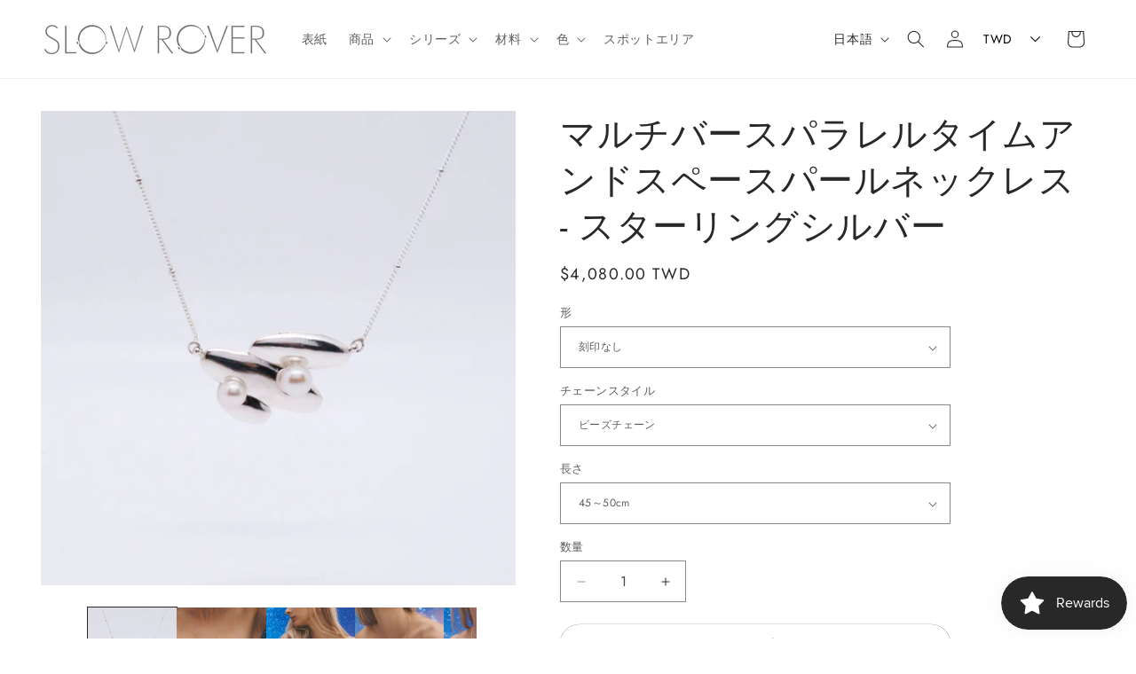

--- FILE ---
content_type: text/html; charset=utf-8
request_url: https://slow-rover.com/ja/products/multiverse-parallel-universes-pearl-necklace-silver
body_size: 46467
content:
<!doctype html>
<html class="js" lang="ja">
  <head>
    <meta charset="utf-8">
    <meta http-equiv="X-UA-Compatible" content="IE=edge">
    <meta name="viewport" content="width=device-width,initial-scale=1">
    <meta name="theme-color" content="">
    <link rel="canonical" href="https://slow-rover.com/ja/products/multiverse-parallel-universes-pearl-necklace-silver"><link rel="icon" type="image/png" href="//slow-rover.com/cdn/shop/files/logo_page.png?crop=center&height=32&v=1714620569&width=32"><link rel="preconnect" href="https://fonts.shopifycdn.com" crossorigin><title>
      マルチバースパラレルタイムアンドスペースパールネックレス - スターリングシルバー
 &ndash; SLOW ROVER</title>

    
      <meta name="description" content="マルチバース シリーズ - パラレルタイムアンドスペースパールネックレス - スターリングシルバー- 脳を解放し、想像力を自由に羽ばたかせてください -あなたの心に浮かぶあらゆる選択が別の平行世界の現実になるとき、あらゆる可能性が真に存在し、あらゆる存在には無限の可能性があります。 細いビーズチェーン スクエアボックスチェーン / 製品仕様- 素材:スターリングシルバー、天然淡水パール- ネックレスの全長： 45〜50cm / 50〜60cm（長さは自由に調整できます） - 各製品には、ブランドのパッケージボックス/ベルベットバッグ、シルバー磨きクロス/ワイピングクロス、メンテナンスカードのセットが付属します。・ギフト用にブランドバ">
    

    

<meta property="og:site_name" content="SLOW ROVER">
<meta property="og:url" content="https://slow-rover.com/ja/products/multiverse-parallel-universes-pearl-necklace-silver">
<meta property="og:title" content="マルチバースパラレルタイムアンドスペースパールネックレス - スターリングシルバー">
<meta property="og:type" content="product">
<meta property="og:description" content="マルチバース シリーズ - パラレルタイムアンドスペースパールネックレス - スターリングシルバー- 脳を解放し、想像力を自由に羽ばたかせてください -あなたの心に浮かぶあらゆる選択が別の平行世界の現実になるとき、あらゆる可能性が真に存在し、あらゆる存在には無限の可能性があります。 細いビーズチェーン スクエアボックスチェーン / 製品仕様- 素材:スターリングシルバー、天然淡水パール- ネックレスの全長： 45〜50cm / 50〜60cm（長さは自由に調整できます） - 各製品には、ブランドのパッケージボックス/ベルベットバッグ、シルバー磨きクロス/ワイピングクロス、メンテナンスカードのセットが付属します。・ギフト用にブランドバ"><meta property="og:image" content="http://slow-rover.com/cdn/shop/files/68084050_e38bb5e2-ef0e-40b6-92cc-4e0a4f86d380.jpg?v=1714583329">
  <meta property="og:image:secure_url" content="https://slow-rover.com/cdn/shop/files/68084050_e38bb5e2-ef0e-40b6-92cc-4e0a4f86d380.jpg?v=1714583329">
  <meta property="og:image:width" content="2105">
  <meta property="og:image:height" content="2105"><meta property="og:price:amount" content="4,080.00">
  <meta property="og:price:currency" content="TWD"><meta name="twitter:card" content="summary_large_image">
<meta name="twitter:title" content="マルチバースパラレルタイムアンドスペースパールネックレス - スターリングシルバー">
<meta name="twitter:description" content="マルチバース シリーズ - パラレルタイムアンドスペースパールネックレス - スターリングシルバー- 脳を解放し、想像力を自由に羽ばたかせてください -あなたの心に浮かぶあらゆる選択が別の平行世界の現実になるとき、あらゆる可能性が真に存在し、あらゆる存在には無限の可能性があります。 細いビーズチェーン スクエアボックスチェーン / 製品仕様- 素材:スターリングシルバー、天然淡水パール- ネックレスの全長： 45〜50cm / 50〜60cm（長さは自由に調整できます） - 各製品には、ブランドのパッケージボックス/ベルベットバッグ、シルバー磨きクロス/ワイピングクロス、メンテナンスカードのセットが付属します。・ギフト用にブランドバ">


    <script src="//slow-rover.com/cdn/shop/t/6/assets/constants.js?v=132983761750457495441737950565" defer="defer"></script>
    <script src="//slow-rover.com/cdn/shop/t/6/assets/pubsub.js?v=158357773527763999511737950567" defer="defer"></script>
    <script src="//slow-rover.com/cdn/shop/t/6/assets/global.js?v=152862011079830610291737950565" defer="defer"></script>
    <script src="//slow-rover.com/cdn/shop/t/6/assets/details-disclosure.js?v=13653116266235556501737950565" defer="defer"></script>
    <script src="//slow-rover.com/cdn/shop/t/6/assets/details-modal.js?v=25581673532751508451737950565" defer="defer"></script>
    <script src="//slow-rover.com/cdn/shop/t/6/assets/search-form.js?v=133129549252120666541737950567" defer="defer"></script><script src="//slow-rover.com/cdn/shop/t/6/assets/animations.js?v=88693664871331136111737950564" defer="defer"></script><script>window.performance && window.performance.mark && window.performance.mark('shopify.content_for_header.start');</script><meta name="facebook-domain-verification" content="nchpps42y4elpmntez6mq1h4447599">
<meta id="shopify-digital-wallet" name="shopify-digital-wallet" content="/69354914030/digital_wallets/dialog">
<meta name="shopify-checkout-api-token" content="a0ebd36711dfa9ab7b3b4ff472056446">
<meta id="in-context-paypal-metadata" data-shop-id="69354914030" data-venmo-supported="false" data-environment="production" data-locale="ja_JP" data-paypal-v4="true" data-currency="TWD">
<link rel="alternate" hreflang="x-default" href="https://slow-rover.com/products/multiverse-parallel-universes-pearl-necklace-silver">
<link rel="alternate" hreflang="zh-Hant" href="https://slow-rover.com/products/multiverse-parallel-universes-pearl-necklace-silver">
<link rel="alternate" hreflang="en" href="https://slow-rover.com/en/products/multiverse-parallel-universes-pearl-necklace-silver">
<link rel="alternate" hreflang="ja" href="https://slow-rover.com/ja/products/multiverse-parallel-universes-pearl-necklace-silver">
<link rel="alternate" hreflang="ko" href="https://slow-rover.com/ko/products/multiverse-parallel-universes-pearl-necklace-silver">
<link rel="alternate" hreflang="zh-Hant-AC" href="https://slow-rover.com/products/multiverse-parallel-universes-pearl-necklace-silver">
<link rel="alternate" hreflang="zh-Hant-AD" href="https://slow-rover.com/products/multiverse-parallel-universes-pearl-necklace-silver">
<link rel="alternate" hreflang="zh-Hant-AE" href="https://slow-rover.com/products/multiverse-parallel-universes-pearl-necklace-silver">
<link rel="alternate" hreflang="zh-Hant-AF" href="https://slow-rover.com/products/multiverse-parallel-universes-pearl-necklace-silver">
<link rel="alternate" hreflang="zh-Hant-AG" href="https://slow-rover.com/products/multiverse-parallel-universes-pearl-necklace-silver">
<link rel="alternate" hreflang="zh-Hant-AI" href="https://slow-rover.com/products/multiverse-parallel-universes-pearl-necklace-silver">
<link rel="alternate" hreflang="zh-Hant-AL" href="https://slow-rover.com/products/multiverse-parallel-universes-pearl-necklace-silver">
<link rel="alternate" hreflang="zh-Hant-AM" href="https://slow-rover.com/products/multiverse-parallel-universes-pearl-necklace-silver">
<link rel="alternate" hreflang="zh-Hant-AO" href="https://slow-rover.com/products/multiverse-parallel-universes-pearl-necklace-silver">
<link rel="alternate" hreflang="zh-Hant-AR" href="https://slow-rover.com/products/multiverse-parallel-universes-pearl-necklace-silver">
<link rel="alternate" hreflang="zh-Hant-AT" href="https://slow-rover.com/products/multiverse-parallel-universes-pearl-necklace-silver">
<link rel="alternate" hreflang="zh-Hant-AU" href="https://slow-rover.com/products/multiverse-parallel-universes-pearl-necklace-silver">
<link rel="alternate" hreflang="zh-Hant-AW" href="https://slow-rover.com/products/multiverse-parallel-universes-pearl-necklace-silver">
<link rel="alternate" hreflang="zh-Hant-AX" href="https://slow-rover.com/products/multiverse-parallel-universes-pearl-necklace-silver">
<link rel="alternate" hreflang="zh-Hant-AZ" href="https://slow-rover.com/products/multiverse-parallel-universes-pearl-necklace-silver">
<link rel="alternate" hreflang="zh-Hant-BA" href="https://slow-rover.com/products/multiverse-parallel-universes-pearl-necklace-silver">
<link rel="alternate" hreflang="zh-Hant-BB" href="https://slow-rover.com/products/multiverse-parallel-universes-pearl-necklace-silver">
<link rel="alternate" hreflang="zh-Hant-BD" href="https://slow-rover.com/products/multiverse-parallel-universes-pearl-necklace-silver">
<link rel="alternate" hreflang="zh-Hant-BE" href="https://slow-rover.com/products/multiverse-parallel-universes-pearl-necklace-silver">
<link rel="alternate" hreflang="zh-Hant-BF" href="https://slow-rover.com/products/multiverse-parallel-universes-pearl-necklace-silver">
<link rel="alternate" hreflang="zh-Hant-BG" href="https://slow-rover.com/products/multiverse-parallel-universes-pearl-necklace-silver">
<link rel="alternate" hreflang="zh-Hant-BH" href="https://slow-rover.com/products/multiverse-parallel-universes-pearl-necklace-silver">
<link rel="alternate" hreflang="zh-Hant-BI" href="https://slow-rover.com/products/multiverse-parallel-universes-pearl-necklace-silver">
<link rel="alternate" hreflang="zh-Hant-BJ" href="https://slow-rover.com/products/multiverse-parallel-universes-pearl-necklace-silver">
<link rel="alternate" hreflang="zh-Hant-BL" href="https://slow-rover.com/products/multiverse-parallel-universes-pearl-necklace-silver">
<link rel="alternate" hreflang="zh-Hant-BM" href="https://slow-rover.com/products/multiverse-parallel-universes-pearl-necklace-silver">
<link rel="alternate" hreflang="zh-Hant-BN" href="https://slow-rover.com/products/multiverse-parallel-universes-pearl-necklace-silver">
<link rel="alternate" hreflang="zh-Hant-BO" href="https://slow-rover.com/products/multiverse-parallel-universes-pearl-necklace-silver">
<link rel="alternate" hreflang="zh-Hant-BQ" href="https://slow-rover.com/products/multiverse-parallel-universes-pearl-necklace-silver">
<link rel="alternate" hreflang="zh-Hant-BR" href="https://slow-rover.com/products/multiverse-parallel-universes-pearl-necklace-silver">
<link rel="alternate" hreflang="zh-Hant-BS" href="https://slow-rover.com/products/multiverse-parallel-universes-pearl-necklace-silver">
<link rel="alternate" hreflang="zh-Hant-BT" href="https://slow-rover.com/products/multiverse-parallel-universes-pearl-necklace-silver">
<link rel="alternate" hreflang="zh-Hant-BW" href="https://slow-rover.com/products/multiverse-parallel-universes-pearl-necklace-silver">
<link rel="alternate" hreflang="zh-Hant-BY" href="https://slow-rover.com/products/multiverse-parallel-universes-pearl-necklace-silver">
<link rel="alternate" hreflang="zh-Hant-BZ" href="https://slow-rover.com/products/multiverse-parallel-universes-pearl-necklace-silver">
<link rel="alternate" hreflang="zh-Hant-CA" href="https://slow-rover.com/products/multiverse-parallel-universes-pearl-necklace-silver">
<link rel="alternate" hreflang="zh-Hant-CC" href="https://slow-rover.com/products/multiverse-parallel-universes-pearl-necklace-silver">
<link rel="alternate" hreflang="zh-Hant-CD" href="https://slow-rover.com/products/multiverse-parallel-universes-pearl-necklace-silver">
<link rel="alternate" hreflang="zh-Hant-CF" href="https://slow-rover.com/products/multiverse-parallel-universes-pearl-necklace-silver">
<link rel="alternate" hreflang="zh-Hant-CG" href="https://slow-rover.com/products/multiverse-parallel-universes-pearl-necklace-silver">
<link rel="alternate" hreflang="zh-Hant-CH" href="https://slow-rover.com/products/multiverse-parallel-universes-pearl-necklace-silver">
<link rel="alternate" hreflang="zh-Hant-CI" href="https://slow-rover.com/products/multiverse-parallel-universes-pearl-necklace-silver">
<link rel="alternate" hreflang="zh-Hant-CK" href="https://slow-rover.com/products/multiverse-parallel-universes-pearl-necklace-silver">
<link rel="alternate" hreflang="zh-Hant-CL" href="https://slow-rover.com/products/multiverse-parallel-universes-pearl-necklace-silver">
<link rel="alternate" hreflang="zh-Hant-CM" href="https://slow-rover.com/products/multiverse-parallel-universes-pearl-necklace-silver">
<link rel="alternate" hreflang="zh-Hant-CN" href="https://slow-rover.com/products/multiverse-parallel-universes-pearl-necklace-silver">
<link rel="alternate" hreflang="zh-Hant-CO" href="https://slow-rover.com/products/multiverse-parallel-universes-pearl-necklace-silver">
<link rel="alternate" hreflang="zh-Hant-CR" href="https://slow-rover.com/products/multiverse-parallel-universes-pearl-necklace-silver">
<link rel="alternate" hreflang="zh-Hant-CV" href="https://slow-rover.com/products/multiverse-parallel-universes-pearl-necklace-silver">
<link rel="alternate" hreflang="zh-Hant-CW" href="https://slow-rover.com/products/multiverse-parallel-universes-pearl-necklace-silver">
<link rel="alternate" hreflang="zh-Hant-CX" href="https://slow-rover.com/products/multiverse-parallel-universes-pearl-necklace-silver">
<link rel="alternate" hreflang="zh-Hant-CY" href="https://slow-rover.com/products/multiverse-parallel-universes-pearl-necklace-silver">
<link rel="alternate" hreflang="zh-Hant-CZ" href="https://slow-rover.com/products/multiverse-parallel-universes-pearl-necklace-silver">
<link rel="alternate" hreflang="zh-Hant-DE" href="https://slow-rover.com/products/multiverse-parallel-universes-pearl-necklace-silver">
<link rel="alternate" hreflang="zh-Hant-DJ" href="https://slow-rover.com/products/multiverse-parallel-universes-pearl-necklace-silver">
<link rel="alternate" hreflang="zh-Hant-DK" href="https://slow-rover.com/products/multiverse-parallel-universes-pearl-necklace-silver">
<link rel="alternate" hreflang="zh-Hant-DM" href="https://slow-rover.com/products/multiverse-parallel-universes-pearl-necklace-silver">
<link rel="alternate" hreflang="zh-Hant-DO" href="https://slow-rover.com/products/multiverse-parallel-universes-pearl-necklace-silver">
<link rel="alternate" hreflang="zh-Hant-DZ" href="https://slow-rover.com/products/multiverse-parallel-universes-pearl-necklace-silver">
<link rel="alternate" hreflang="zh-Hant-EC" href="https://slow-rover.com/products/multiverse-parallel-universes-pearl-necklace-silver">
<link rel="alternate" hreflang="zh-Hant-EE" href="https://slow-rover.com/products/multiverse-parallel-universes-pearl-necklace-silver">
<link rel="alternate" hreflang="zh-Hant-EG" href="https://slow-rover.com/products/multiverse-parallel-universes-pearl-necklace-silver">
<link rel="alternate" hreflang="zh-Hant-EH" href="https://slow-rover.com/products/multiverse-parallel-universes-pearl-necklace-silver">
<link rel="alternate" hreflang="zh-Hant-ER" href="https://slow-rover.com/products/multiverse-parallel-universes-pearl-necklace-silver">
<link rel="alternate" hreflang="zh-Hant-ES" href="https://slow-rover.com/products/multiverse-parallel-universes-pearl-necklace-silver">
<link rel="alternate" hreflang="zh-Hant-ET" href="https://slow-rover.com/products/multiverse-parallel-universes-pearl-necklace-silver">
<link rel="alternate" hreflang="zh-Hant-FI" href="https://slow-rover.com/products/multiverse-parallel-universes-pearl-necklace-silver">
<link rel="alternate" hreflang="zh-Hant-FJ" href="https://slow-rover.com/products/multiverse-parallel-universes-pearl-necklace-silver">
<link rel="alternate" hreflang="zh-Hant-FK" href="https://slow-rover.com/products/multiverse-parallel-universes-pearl-necklace-silver">
<link rel="alternate" hreflang="zh-Hant-FO" href="https://slow-rover.com/products/multiverse-parallel-universes-pearl-necklace-silver">
<link rel="alternate" hreflang="zh-Hant-FR" href="https://slow-rover.com/products/multiverse-parallel-universes-pearl-necklace-silver">
<link rel="alternate" hreflang="zh-Hant-GA" href="https://slow-rover.com/products/multiverse-parallel-universes-pearl-necklace-silver">
<link rel="alternate" hreflang="zh-Hant-GB" href="https://slow-rover.com/products/multiverse-parallel-universes-pearl-necklace-silver">
<link rel="alternate" hreflang="zh-Hant-GD" href="https://slow-rover.com/products/multiverse-parallel-universes-pearl-necklace-silver">
<link rel="alternate" hreflang="zh-Hant-GE" href="https://slow-rover.com/products/multiverse-parallel-universes-pearl-necklace-silver">
<link rel="alternate" hreflang="zh-Hant-GF" href="https://slow-rover.com/products/multiverse-parallel-universes-pearl-necklace-silver">
<link rel="alternate" hreflang="zh-Hant-GG" href="https://slow-rover.com/products/multiverse-parallel-universes-pearl-necklace-silver">
<link rel="alternate" hreflang="zh-Hant-GH" href="https://slow-rover.com/products/multiverse-parallel-universes-pearl-necklace-silver">
<link rel="alternate" hreflang="zh-Hant-GI" href="https://slow-rover.com/products/multiverse-parallel-universes-pearl-necklace-silver">
<link rel="alternate" hreflang="zh-Hant-GL" href="https://slow-rover.com/products/multiverse-parallel-universes-pearl-necklace-silver">
<link rel="alternate" hreflang="zh-Hant-GM" href="https://slow-rover.com/products/multiverse-parallel-universes-pearl-necklace-silver">
<link rel="alternate" hreflang="zh-Hant-GN" href="https://slow-rover.com/products/multiverse-parallel-universes-pearl-necklace-silver">
<link rel="alternate" hreflang="zh-Hant-GP" href="https://slow-rover.com/products/multiverse-parallel-universes-pearl-necklace-silver">
<link rel="alternate" hreflang="zh-Hant-GQ" href="https://slow-rover.com/products/multiverse-parallel-universes-pearl-necklace-silver">
<link rel="alternate" hreflang="zh-Hant-GR" href="https://slow-rover.com/products/multiverse-parallel-universes-pearl-necklace-silver">
<link rel="alternate" hreflang="zh-Hant-GS" href="https://slow-rover.com/products/multiverse-parallel-universes-pearl-necklace-silver">
<link rel="alternate" hreflang="zh-Hant-GT" href="https://slow-rover.com/products/multiverse-parallel-universes-pearl-necklace-silver">
<link rel="alternate" hreflang="zh-Hant-GW" href="https://slow-rover.com/products/multiverse-parallel-universes-pearl-necklace-silver">
<link rel="alternate" hreflang="zh-Hant-GY" href="https://slow-rover.com/products/multiverse-parallel-universes-pearl-necklace-silver">
<link rel="alternate" hreflang="zh-Hant-HK" href="https://slow-rover.com/products/multiverse-parallel-universes-pearl-necklace-silver">
<link rel="alternate" hreflang="zh-Hant-HN" href="https://slow-rover.com/products/multiverse-parallel-universes-pearl-necklace-silver">
<link rel="alternate" hreflang="zh-Hant-HR" href="https://slow-rover.com/products/multiverse-parallel-universes-pearl-necklace-silver">
<link rel="alternate" hreflang="zh-Hant-HT" href="https://slow-rover.com/products/multiverse-parallel-universes-pearl-necklace-silver">
<link rel="alternate" hreflang="zh-Hant-HU" href="https://slow-rover.com/products/multiverse-parallel-universes-pearl-necklace-silver">
<link rel="alternate" hreflang="zh-Hant-ID" href="https://slow-rover.com/products/multiverse-parallel-universes-pearl-necklace-silver">
<link rel="alternate" hreflang="zh-Hant-IE" href="https://slow-rover.com/products/multiverse-parallel-universes-pearl-necklace-silver">
<link rel="alternate" hreflang="zh-Hant-IL" href="https://slow-rover.com/products/multiverse-parallel-universes-pearl-necklace-silver">
<link rel="alternate" hreflang="zh-Hant-IM" href="https://slow-rover.com/products/multiverse-parallel-universes-pearl-necklace-silver">
<link rel="alternate" hreflang="zh-Hant-IN" href="https://slow-rover.com/products/multiverse-parallel-universes-pearl-necklace-silver">
<link rel="alternate" hreflang="zh-Hant-IO" href="https://slow-rover.com/products/multiverse-parallel-universes-pearl-necklace-silver">
<link rel="alternate" hreflang="zh-Hant-IQ" href="https://slow-rover.com/products/multiverse-parallel-universes-pearl-necklace-silver">
<link rel="alternate" hreflang="zh-Hant-IS" href="https://slow-rover.com/products/multiverse-parallel-universes-pearl-necklace-silver">
<link rel="alternate" hreflang="zh-Hant-IT" href="https://slow-rover.com/products/multiverse-parallel-universes-pearl-necklace-silver">
<link rel="alternate" hreflang="zh-Hant-JE" href="https://slow-rover.com/products/multiverse-parallel-universes-pearl-necklace-silver">
<link rel="alternate" hreflang="zh-Hant-JM" href="https://slow-rover.com/products/multiverse-parallel-universes-pearl-necklace-silver">
<link rel="alternate" hreflang="zh-Hant-JO" href="https://slow-rover.com/products/multiverse-parallel-universes-pearl-necklace-silver">
<link rel="alternate" hreflang="zh-Hant-JP" href="https://slow-rover.com/products/multiverse-parallel-universes-pearl-necklace-silver">
<link rel="alternate" hreflang="zh-Hant-KE" href="https://slow-rover.com/products/multiverse-parallel-universes-pearl-necklace-silver">
<link rel="alternate" hreflang="zh-Hant-KG" href="https://slow-rover.com/products/multiverse-parallel-universes-pearl-necklace-silver">
<link rel="alternate" hreflang="zh-Hant-KH" href="https://slow-rover.com/products/multiverse-parallel-universes-pearl-necklace-silver">
<link rel="alternate" hreflang="zh-Hant-KI" href="https://slow-rover.com/products/multiverse-parallel-universes-pearl-necklace-silver">
<link rel="alternate" hreflang="zh-Hant-KM" href="https://slow-rover.com/products/multiverse-parallel-universes-pearl-necklace-silver">
<link rel="alternate" hreflang="zh-Hant-KN" href="https://slow-rover.com/products/multiverse-parallel-universes-pearl-necklace-silver">
<link rel="alternate" hreflang="zh-Hant-KR" href="https://slow-rover.com/products/multiverse-parallel-universes-pearl-necklace-silver">
<link rel="alternate" hreflang="zh-Hant-KW" href="https://slow-rover.com/products/multiverse-parallel-universes-pearl-necklace-silver">
<link rel="alternate" hreflang="zh-Hant-KY" href="https://slow-rover.com/products/multiverse-parallel-universes-pearl-necklace-silver">
<link rel="alternate" hreflang="zh-Hant-KZ" href="https://slow-rover.com/products/multiverse-parallel-universes-pearl-necklace-silver">
<link rel="alternate" hreflang="zh-Hant-LA" href="https://slow-rover.com/products/multiverse-parallel-universes-pearl-necklace-silver">
<link rel="alternate" hreflang="zh-Hant-LB" href="https://slow-rover.com/products/multiverse-parallel-universes-pearl-necklace-silver">
<link rel="alternate" hreflang="zh-Hant-LC" href="https://slow-rover.com/products/multiverse-parallel-universes-pearl-necklace-silver">
<link rel="alternate" hreflang="zh-Hant-LI" href="https://slow-rover.com/products/multiverse-parallel-universes-pearl-necklace-silver">
<link rel="alternate" hreflang="zh-Hant-LK" href="https://slow-rover.com/products/multiverse-parallel-universes-pearl-necklace-silver">
<link rel="alternate" hreflang="zh-Hant-LR" href="https://slow-rover.com/products/multiverse-parallel-universes-pearl-necklace-silver">
<link rel="alternate" hreflang="zh-Hant-LS" href="https://slow-rover.com/products/multiverse-parallel-universes-pearl-necklace-silver">
<link rel="alternate" hreflang="zh-Hant-LT" href="https://slow-rover.com/products/multiverse-parallel-universes-pearl-necklace-silver">
<link rel="alternate" hreflang="zh-Hant-LU" href="https://slow-rover.com/products/multiverse-parallel-universes-pearl-necklace-silver">
<link rel="alternate" hreflang="zh-Hant-LV" href="https://slow-rover.com/products/multiverse-parallel-universes-pearl-necklace-silver">
<link rel="alternate" hreflang="zh-Hant-LY" href="https://slow-rover.com/products/multiverse-parallel-universes-pearl-necklace-silver">
<link rel="alternate" hreflang="zh-Hant-MA" href="https://slow-rover.com/products/multiverse-parallel-universes-pearl-necklace-silver">
<link rel="alternate" hreflang="zh-Hant-MC" href="https://slow-rover.com/products/multiverse-parallel-universes-pearl-necklace-silver">
<link rel="alternate" hreflang="zh-Hant-MD" href="https://slow-rover.com/products/multiverse-parallel-universes-pearl-necklace-silver">
<link rel="alternate" hreflang="zh-Hant-ME" href="https://slow-rover.com/products/multiverse-parallel-universes-pearl-necklace-silver">
<link rel="alternate" hreflang="zh-Hant-MF" href="https://slow-rover.com/products/multiverse-parallel-universes-pearl-necklace-silver">
<link rel="alternate" hreflang="zh-Hant-MG" href="https://slow-rover.com/products/multiverse-parallel-universes-pearl-necklace-silver">
<link rel="alternate" hreflang="zh-Hant-MK" href="https://slow-rover.com/products/multiverse-parallel-universes-pearl-necklace-silver">
<link rel="alternate" hreflang="zh-Hant-ML" href="https://slow-rover.com/products/multiverse-parallel-universes-pearl-necklace-silver">
<link rel="alternate" hreflang="zh-Hant-MM" href="https://slow-rover.com/products/multiverse-parallel-universes-pearl-necklace-silver">
<link rel="alternate" hreflang="zh-Hant-MN" href="https://slow-rover.com/products/multiverse-parallel-universes-pearl-necklace-silver">
<link rel="alternate" hreflang="zh-Hant-MO" href="https://slow-rover.com/products/multiverse-parallel-universes-pearl-necklace-silver">
<link rel="alternate" hreflang="zh-Hant-MQ" href="https://slow-rover.com/products/multiverse-parallel-universes-pearl-necklace-silver">
<link rel="alternate" hreflang="zh-Hant-MR" href="https://slow-rover.com/products/multiverse-parallel-universes-pearl-necklace-silver">
<link rel="alternate" hreflang="zh-Hant-MS" href="https://slow-rover.com/products/multiverse-parallel-universes-pearl-necklace-silver">
<link rel="alternate" hreflang="zh-Hant-MT" href="https://slow-rover.com/products/multiverse-parallel-universes-pearl-necklace-silver">
<link rel="alternate" hreflang="zh-Hant-MU" href="https://slow-rover.com/products/multiverse-parallel-universes-pearl-necklace-silver">
<link rel="alternate" hreflang="zh-Hant-MV" href="https://slow-rover.com/products/multiverse-parallel-universes-pearl-necklace-silver">
<link rel="alternate" hreflang="zh-Hant-MW" href="https://slow-rover.com/products/multiverse-parallel-universes-pearl-necklace-silver">
<link rel="alternate" hreflang="zh-Hant-MX" href="https://slow-rover.com/products/multiverse-parallel-universes-pearl-necklace-silver">
<link rel="alternate" hreflang="zh-Hant-MY" href="https://slow-rover.com/products/multiverse-parallel-universes-pearl-necklace-silver">
<link rel="alternate" hreflang="zh-Hant-MZ" href="https://slow-rover.com/products/multiverse-parallel-universes-pearl-necklace-silver">
<link rel="alternate" hreflang="zh-Hant-NA" href="https://slow-rover.com/products/multiverse-parallel-universes-pearl-necklace-silver">
<link rel="alternate" hreflang="zh-Hant-NC" href="https://slow-rover.com/products/multiverse-parallel-universes-pearl-necklace-silver">
<link rel="alternate" hreflang="zh-Hant-NE" href="https://slow-rover.com/products/multiverse-parallel-universes-pearl-necklace-silver">
<link rel="alternate" hreflang="zh-Hant-NF" href="https://slow-rover.com/products/multiverse-parallel-universes-pearl-necklace-silver">
<link rel="alternate" hreflang="zh-Hant-NG" href="https://slow-rover.com/products/multiverse-parallel-universes-pearl-necklace-silver">
<link rel="alternate" hreflang="zh-Hant-NI" href="https://slow-rover.com/products/multiverse-parallel-universes-pearl-necklace-silver">
<link rel="alternate" hreflang="zh-Hant-NL" href="https://slow-rover.com/products/multiverse-parallel-universes-pearl-necklace-silver">
<link rel="alternate" hreflang="zh-Hant-NO" href="https://slow-rover.com/products/multiverse-parallel-universes-pearl-necklace-silver">
<link rel="alternate" hreflang="zh-Hant-NP" href="https://slow-rover.com/products/multiverse-parallel-universes-pearl-necklace-silver">
<link rel="alternate" hreflang="zh-Hant-NR" href="https://slow-rover.com/products/multiverse-parallel-universes-pearl-necklace-silver">
<link rel="alternate" hreflang="zh-Hant-NU" href="https://slow-rover.com/products/multiverse-parallel-universes-pearl-necklace-silver">
<link rel="alternate" hreflang="zh-Hant-NZ" href="https://slow-rover.com/products/multiverse-parallel-universes-pearl-necklace-silver">
<link rel="alternate" hreflang="zh-Hant-OM" href="https://slow-rover.com/products/multiverse-parallel-universes-pearl-necklace-silver">
<link rel="alternate" hreflang="zh-Hant-PA" href="https://slow-rover.com/products/multiverse-parallel-universes-pearl-necklace-silver">
<link rel="alternate" hreflang="zh-Hant-PE" href="https://slow-rover.com/products/multiverse-parallel-universes-pearl-necklace-silver">
<link rel="alternate" hreflang="zh-Hant-PF" href="https://slow-rover.com/products/multiverse-parallel-universes-pearl-necklace-silver">
<link rel="alternate" hreflang="zh-Hant-PG" href="https://slow-rover.com/products/multiverse-parallel-universes-pearl-necklace-silver">
<link rel="alternate" hreflang="zh-Hant-PH" href="https://slow-rover.com/products/multiverse-parallel-universes-pearl-necklace-silver">
<link rel="alternate" hreflang="zh-Hant-PK" href="https://slow-rover.com/products/multiverse-parallel-universes-pearl-necklace-silver">
<link rel="alternate" hreflang="zh-Hant-PL" href="https://slow-rover.com/products/multiverse-parallel-universes-pearl-necklace-silver">
<link rel="alternate" hreflang="zh-Hant-PM" href="https://slow-rover.com/products/multiverse-parallel-universes-pearl-necklace-silver">
<link rel="alternate" hreflang="zh-Hant-PN" href="https://slow-rover.com/products/multiverse-parallel-universes-pearl-necklace-silver">
<link rel="alternate" hreflang="zh-Hant-PS" href="https://slow-rover.com/products/multiverse-parallel-universes-pearl-necklace-silver">
<link rel="alternate" hreflang="zh-Hant-PT" href="https://slow-rover.com/products/multiverse-parallel-universes-pearl-necklace-silver">
<link rel="alternate" hreflang="zh-Hant-PY" href="https://slow-rover.com/products/multiverse-parallel-universes-pearl-necklace-silver">
<link rel="alternate" hreflang="zh-Hant-QA" href="https://slow-rover.com/products/multiverse-parallel-universes-pearl-necklace-silver">
<link rel="alternate" hreflang="zh-Hant-RE" href="https://slow-rover.com/products/multiverse-parallel-universes-pearl-necklace-silver">
<link rel="alternate" hreflang="zh-Hant-RO" href="https://slow-rover.com/products/multiverse-parallel-universes-pearl-necklace-silver">
<link rel="alternate" hreflang="zh-Hant-RS" href="https://slow-rover.com/products/multiverse-parallel-universes-pearl-necklace-silver">
<link rel="alternate" hreflang="zh-Hant-RU" href="https://slow-rover.com/products/multiverse-parallel-universes-pearl-necklace-silver">
<link rel="alternate" hreflang="zh-Hant-RW" href="https://slow-rover.com/products/multiverse-parallel-universes-pearl-necklace-silver">
<link rel="alternate" hreflang="zh-Hant-SA" href="https://slow-rover.com/products/multiverse-parallel-universes-pearl-necklace-silver">
<link rel="alternate" hreflang="zh-Hant-SB" href="https://slow-rover.com/products/multiverse-parallel-universes-pearl-necklace-silver">
<link rel="alternate" hreflang="zh-Hant-SC" href="https://slow-rover.com/products/multiverse-parallel-universes-pearl-necklace-silver">
<link rel="alternate" hreflang="zh-Hant-SD" href="https://slow-rover.com/products/multiverse-parallel-universes-pearl-necklace-silver">
<link rel="alternate" hreflang="zh-Hant-SE" href="https://slow-rover.com/products/multiverse-parallel-universes-pearl-necklace-silver">
<link rel="alternate" hreflang="zh-Hant-SG" href="https://slow-rover.com/products/multiverse-parallel-universes-pearl-necklace-silver">
<link rel="alternate" hreflang="zh-Hant-SH" href="https://slow-rover.com/products/multiverse-parallel-universes-pearl-necklace-silver">
<link rel="alternate" hreflang="zh-Hant-SI" href="https://slow-rover.com/products/multiverse-parallel-universes-pearl-necklace-silver">
<link rel="alternate" hreflang="zh-Hant-SJ" href="https://slow-rover.com/products/multiverse-parallel-universes-pearl-necklace-silver">
<link rel="alternate" hreflang="zh-Hant-SK" href="https://slow-rover.com/products/multiverse-parallel-universes-pearl-necklace-silver">
<link rel="alternate" hreflang="zh-Hant-SL" href="https://slow-rover.com/products/multiverse-parallel-universes-pearl-necklace-silver">
<link rel="alternate" hreflang="zh-Hant-SM" href="https://slow-rover.com/products/multiverse-parallel-universes-pearl-necklace-silver">
<link rel="alternate" hreflang="zh-Hant-SN" href="https://slow-rover.com/products/multiverse-parallel-universes-pearl-necklace-silver">
<link rel="alternate" hreflang="zh-Hant-SO" href="https://slow-rover.com/products/multiverse-parallel-universes-pearl-necklace-silver">
<link rel="alternate" hreflang="zh-Hant-SR" href="https://slow-rover.com/products/multiverse-parallel-universes-pearl-necklace-silver">
<link rel="alternate" hreflang="zh-Hant-SS" href="https://slow-rover.com/products/multiverse-parallel-universes-pearl-necklace-silver">
<link rel="alternate" hreflang="zh-Hant-ST" href="https://slow-rover.com/products/multiverse-parallel-universes-pearl-necklace-silver">
<link rel="alternate" hreflang="zh-Hant-SV" href="https://slow-rover.com/products/multiverse-parallel-universes-pearl-necklace-silver">
<link rel="alternate" hreflang="zh-Hant-SX" href="https://slow-rover.com/products/multiverse-parallel-universes-pearl-necklace-silver">
<link rel="alternate" hreflang="zh-Hant-SZ" href="https://slow-rover.com/products/multiverse-parallel-universes-pearl-necklace-silver">
<link rel="alternate" hreflang="zh-Hant-TA" href="https://slow-rover.com/products/multiverse-parallel-universes-pearl-necklace-silver">
<link rel="alternate" hreflang="zh-Hant-TC" href="https://slow-rover.com/products/multiverse-parallel-universes-pearl-necklace-silver">
<link rel="alternate" hreflang="zh-Hant-TD" href="https://slow-rover.com/products/multiverse-parallel-universes-pearl-necklace-silver">
<link rel="alternate" hreflang="zh-Hant-TF" href="https://slow-rover.com/products/multiverse-parallel-universes-pearl-necklace-silver">
<link rel="alternate" hreflang="zh-Hant-TG" href="https://slow-rover.com/products/multiverse-parallel-universes-pearl-necklace-silver">
<link rel="alternate" hreflang="zh-Hant-TH" href="https://slow-rover.com/products/multiverse-parallel-universes-pearl-necklace-silver">
<link rel="alternate" hreflang="zh-Hant-TJ" href="https://slow-rover.com/products/multiverse-parallel-universes-pearl-necklace-silver">
<link rel="alternate" hreflang="zh-Hant-TK" href="https://slow-rover.com/products/multiverse-parallel-universes-pearl-necklace-silver">
<link rel="alternate" hreflang="zh-Hant-TL" href="https://slow-rover.com/products/multiverse-parallel-universes-pearl-necklace-silver">
<link rel="alternate" hreflang="zh-Hant-TM" href="https://slow-rover.com/products/multiverse-parallel-universes-pearl-necklace-silver">
<link rel="alternate" hreflang="zh-Hant-TN" href="https://slow-rover.com/products/multiverse-parallel-universes-pearl-necklace-silver">
<link rel="alternate" hreflang="zh-Hant-TO" href="https://slow-rover.com/products/multiverse-parallel-universes-pearl-necklace-silver">
<link rel="alternate" hreflang="zh-Hant-TR" href="https://slow-rover.com/products/multiverse-parallel-universes-pearl-necklace-silver">
<link rel="alternate" hreflang="zh-Hant-TT" href="https://slow-rover.com/products/multiverse-parallel-universes-pearl-necklace-silver">
<link rel="alternate" hreflang="zh-Hant-TV" href="https://slow-rover.com/products/multiverse-parallel-universes-pearl-necklace-silver">
<link rel="alternate" hreflang="zh-Hant-TW" href="https://slow-rover.com/products/multiverse-parallel-universes-pearl-necklace-silver">
<link rel="alternate" hreflang="zh-Hant-TZ" href="https://slow-rover.com/products/multiverse-parallel-universes-pearl-necklace-silver">
<link rel="alternate" hreflang="zh-Hant-UA" href="https://slow-rover.com/products/multiverse-parallel-universes-pearl-necklace-silver">
<link rel="alternate" hreflang="zh-Hant-UG" href="https://slow-rover.com/products/multiverse-parallel-universes-pearl-necklace-silver">
<link rel="alternate" hreflang="zh-Hant-UM" href="https://slow-rover.com/products/multiverse-parallel-universes-pearl-necklace-silver">
<link rel="alternate" hreflang="zh-Hant-US" href="https://slow-rover.com/products/multiverse-parallel-universes-pearl-necklace-silver">
<link rel="alternate" hreflang="zh-Hant-UY" href="https://slow-rover.com/products/multiverse-parallel-universes-pearl-necklace-silver">
<link rel="alternate" hreflang="zh-Hant-UZ" href="https://slow-rover.com/products/multiverse-parallel-universes-pearl-necklace-silver">
<link rel="alternate" hreflang="zh-Hant-VA" href="https://slow-rover.com/products/multiverse-parallel-universes-pearl-necklace-silver">
<link rel="alternate" hreflang="zh-Hant-VC" href="https://slow-rover.com/products/multiverse-parallel-universes-pearl-necklace-silver">
<link rel="alternate" hreflang="zh-Hant-VE" href="https://slow-rover.com/products/multiverse-parallel-universes-pearl-necklace-silver">
<link rel="alternate" hreflang="zh-Hant-VG" href="https://slow-rover.com/products/multiverse-parallel-universes-pearl-necklace-silver">
<link rel="alternate" hreflang="zh-Hant-VN" href="https://slow-rover.com/products/multiverse-parallel-universes-pearl-necklace-silver">
<link rel="alternate" hreflang="zh-Hant-VU" href="https://slow-rover.com/products/multiverse-parallel-universes-pearl-necklace-silver">
<link rel="alternate" hreflang="zh-Hant-WF" href="https://slow-rover.com/products/multiverse-parallel-universes-pearl-necklace-silver">
<link rel="alternate" hreflang="zh-Hant-WS" href="https://slow-rover.com/products/multiverse-parallel-universes-pearl-necklace-silver">
<link rel="alternate" hreflang="zh-Hant-XK" href="https://slow-rover.com/products/multiverse-parallel-universes-pearl-necklace-silver">
<link rel="alternate" hreflang="zh-Hant-YE" href="https://slow-rover.com/products/multiverse-parallel-universes-pearl-necklace-silver">
<link rel="alternate" hreflang="zh-Hant-YT" href="https://slow-rover.com/products/multiverse-parallel-universes-pearl-necklace-silver">
<link rel="alternate" hreflang="zh-Hant-ZA" href="https://slow-rover.com/products/multiverse-parallel-universes-pearl-necklace-silver">
<link rel="alternate" hreflang="zh-Hant-ZM" href="https://slow-rover.com/products/multiverse-parallel-universes-pearl-necklace-silver">
<link rel="alternate" hreflang="zh-Hant-ZW" href="https://slow-rover.com/products/multiverse-parallel-universes-pearl-necklace-silver">
<link rel="alternate" type="application/json+oembed" href="https://slow-rover.com/ja/products/multiverse-parallel-universes-pearl-necklace-silver.oembed">
<script async="async" src="/checkouts/internal/preloads.js?locale=ja-TW"></script>
<script id="shopify-features" type="application/json">{"accessToken":"a0ebd36711dfa9ab7b3b4ff472056446","betas":["rich-media-storefront-analytics"],"domain":"slow-rover.com","predictiveSearch":false,"shopId":69354914030,"locale":"ja"}</script>
<script>var Shopify = Shopify || {};
Shopify.shop = "f4ed2e-91.myshopify.com";
Shopify.locale = "ja";
Shopify.currency = {"active":"TWD","rate":"1.0"};
Shopify.country = "TW";
Shopify.theme = {"name":"已更新 Dawn 的需修改版本","id":146984698094,"schema_name":"Dawn","schema_version":"15.2.0","theme_store_id":887,"role":"main"};
Shopify.theme.handle = "null";
Shopify.theme.style = {"id":null,"handle":null};
Shopify.cdnHost = "slow-rover.com/cdn";
Shopify.routes = Shopify.routes || {};
Shopify.routes.root = "/ja/";</script>
<script type="module">!function(o){(o.Shopify=o.Shopify||{}).modules=!0}(window);</script>
<script>!function(o){function n(){var o=[];function n(){o.push(Array.prototype.slice.apply(arguments))}return n.q=o,n}var t=o.Shopify=o.Shopify||{};t.loadFeatures=n(),t.autoloadFeatures=n()}(window);</script>
<script id="shop-js-analytics" type="application/json">{"pageType":"product"}</script>
<script defer="defer" async type="module" src="//slow-rover.com/cdn/shopifycloud/shop-js/modules/v2/client.init-shop-cart-sync_CZKilf07.ja.esm.js"></script>
<script defer="defer" async type="module" src="//slow-rover.com/cdn/shopifycloud/shop-js/modules/v2/chunk.common_rlhnONO2.esm.js"></script>
<script type="module">
  await import("//slow-rover.com/cdn/shopifycloud/shop-js/modules/v2/client.init-shop-cart-sync_CZKilf07.ja.esm.js");
await import("//slow-rover.com/cdn/shopifycloud/shop-js/modules/v2/chunk.common_rlhnONO2.esm.js");

  window.Shopify.SignInWithShop?.initShopCartSync?.({"fedCMEnabled":true,"windoidEnabled":true});

</script>
<script id="__st">var __st={"a":69354914030,"offset":28800,"reqid":"8ab79760-e907-44b5-ad73-f0836eeb2c68-1769019119","pageurl":"slow-rover.com\/ja\/products\/multiverse-parallel-universes-pearl-necklace-silver","u":"8a04ec9533c8","p":"product","rtyp":"product","rid":8453299536110};</script>
<script>window.ShopifyPaypalV4VisibilityTracking = true;</script>
<script id="captcha-bootstrap">!function(){'use strict';const t='contact',e='account',n='new_comment',o=[[t,t],['blogs',n],['comments',n],[t,'customer']],c=[[e,'customer_login'],[e,'guest_login'],[e,'recover_customer_password'],[e,'create_customer']],r=t=>t.map((([t,e])=>`form[action*='/${t}']:not([data-nocaptcha='true']) input[name='form_type'][value='${e}']`)).join(','),a=t=>()=>t?[...document.querySelectorAll(t)].map((t=>t.form)):[];function s(){const t=[...o],e=r(t);return a(e)}const i='password',u='form_key',d=['recaptcha-v3-token','g-recaptcha-response','h-captcha-response',i],f=()=>{try{return window.sessionStorage}catch{return}},m='__shopify_v',_=t=>t.elements[u];function p(t,e,n=!1){try{const o=window.sessionStorage,c=JSON.parse(o.getItem(e)),{data:r}=function(t){const{data:e,action:n}=t;return t[m]||n?{data:e,action:n}:{data:t,action:n}}(c);for(const[e,n]of Object.entries(r))t.elements[e]&&(t.elements[e].value=n);n&&o.removeItem(e)}catch(o){console.error('form repopulation failed',{error:o})}}const l='form_type',E='cptcha';function T(t){t.dataset[E]=!0}const w=window,h=w.document,L='Shopify',v='ce_forms',y='captcha';let A=!1;((t,e)=>{const n=(g='f06e6c50-85a8-45c8-87d0-21a2b65856fe',I='https://cdn.shopify.com/shopifycloud/storefront-forms-hcaptcha/ce_storefront_forms_captcha_hcaptcha.v1.5.2.iife.js',D={infoText:'hCaptchaによる保護',privacyText:'プライバシー',termsText:'利用規約'},(t,e,n)=>{const o=w[L][v],c=o.bindForm;if(c)return c(t,g,e,D).then(n);var r;o.q.push([[t,g,e,D],n]),r=I,A||(h.body.append(Object.assign(h.createElement('script'),{id:'captcha-provider',async:!0,src:r})),A=!0)});var g,I,D;w[L]=w[L]||{},w[L][v]=w[L][v]||{},w[L][v].q=[],w[L][y]=w[L][y]||{},w[L][y].protect=function(t,e){n(t,void 0,e),T(t)},Object.freeze(w[L][y]),function(t,e,n,w,h,L){const[v,y,A,g]=function(t,e,n){const i=e?o:[],u=t?c:[],d=[...i,...u],f=r(d),m=r(i),_=r(d.filter((([t,e])=>n.includes(e))));return[a(f),a(m),a(_),s()]}(w,h,L),I=t=>{const e=t.target;return e instanceof HTMLFormElement?e:e&&e.form},D=t=>v().includes(t);t.addEventListener('submit',(t=>{const e=I(t);if(!e)return;const n=D(e)&&!e.dataset.hcaptchaBound&&!e.dataset.recaptchaBound,o=_(e),c=g().includes(e)&&(!o||!o.value);(n||c)&&t.preventDefault(),c&&!n&&(function(t){try{if(!f())return;!function(t){const e=f();if(!e)return;const n=_(t);if(!n)return;const o=n.value;o&&e.removeItem(o)}(t);const e=Array.from(Array(32),(()=>Math.random().toString(36)[2])).join('');!function(t,e){_(t)||t.append(Object.assign(document.createElement('input'),{type:'hidden',name:u})),t.elements[u].value=e}(t,e),function(t,e){const n=f();if(!n)return;const o=[...t.querySelectorAll(`input[type='${i}']`)].map((({name:t})=>t)),c=[...d,...o],r={};for(const[a,s]of new FormData(t).entries())c.includes(a)||(r[a]=s);n.setItem(e,JSON.stringify({[m]:1,action:t.action,data:r}))}(t,e)}catch(e){console.error('failed to persist form',e)}}(e),e.submit())}));const S=(t,e)=>{t&&!t.dataset[E]&&(n(t,e.some((e=>e===t))),T(t))};for(const o of['focusin','change'])t.addEventListener(o,(t=>{const e=I(t);D(e)&&S(e,y())}));const B=e.get('form_key'),M=e.get(l),P=B&&M;t.addEventListener('DOMContentLoaded',(()=>{const t=y();if(P)for(const e of t)e.elements[l].value===M&&p(e,B);[...new Set([...A(),...v().filter((t=>'true'===t.dataset.shopifyCaptcha))])].forEach((e=>S(e,t)))}))}(h,new URLSearchParams(w.location.search),n,t,e,['guest_login'])})(!0,!0)}();</script>
<script integrity="sha256-4kQ18oKyAcykRKYeNunJcIwy7WH5gtpwJnB7kiuLZ1E=" data-source-attribution="shopify.loadfeatures" defer="defer" src="//slow-rover.com/cdn/shopifycloud/storefront/assets/storefront/load_feature-a0a9edcb.js" crossorigin="anonymous"></script>
<script data-source-attribution="shopify.dynamic_checkout.dynamic.init">var Shopify=Shopify||{};Shopify.PaymentButton=Shopify.PaymentButton||{isStorefrontPortableWallets:!0,init:function(){window.Shopify.PaymentButton.init=function(){};var t=document.createElement("script");t.src="https://slow-rover.com/cdn/shopifycloud/portable-wallets/latest/portable-wallets.ja.js",t.type="module",document.head.appendChild(t)}};
</script>
<script data-source-attribution="shopify.dynamic_checkout.buyer_consent">
  function portableWalletsHideBuyerConsent(e){var t=document.getElementById("shopify-buyer-consent"),n=document.getElementById("shopify-subscription-policy-button");t&&n&&(t.classList.add("hidden"),t.setAttribute("aria-hidden","true"),n.removeEventListener("click",e))}function portableWalletsShowBuyerConsent(e){var t=document.getElementById("shopify-buyer-consent"),n=document.getElementById("shopify-subscription-policy-button");t&&n&&(t.classList.remove("hidden"),t.removeAttribute("aria-hidden"),n.addEventListener("click",e))}window.Shopify?.PaymentButton&&(window.Shopify.PaymentButton.hideBuyerConsent=portableWalletsHideBuyerConsent,window.Shopify.PaymentButton.showBuyerConsent=portableWalletsShowBuyerConsent);
</script>
<script>
  function portableWalletsCleanup(e){e&&e.src&&console.error("Failed to load portable wallets script "+e.src);var t=document.querySelectorAll("shopify-accelerated-checkout .shopify-payment-button__skeleton, shopify-accelerated-checkout-cart .wallet-cart-button__skeleton"),e=document.getElementById("shopify-buyer-consent");for(let e=0;e<t.length;e++)t[e].remove();e&&e.remove()}function portableWalletsNotLoadedAsModule(e){e instanceof ErrorEvent&&"string"==typeof e.message&&e.message.includes("import.meta")&&"string"==typeof e.filename&&e.filename.includes("portable-wallets")&&(window.removeEventListener("error",portableWalletsNotLoadedAsModule),window.Shopify.PaymentButton.failedToLoad=e,"loading"===document.readyState?document.addEventListener("DOMContentLoaded",window.Shopify.PaymentButton.init):window.Shopify.PaymentButton.init())}window.addEventListener("error",portableWalletsNotLoadedAsModule);
</script>

<script type="module" src="https://slow-rover.com/cdn/shopifycloud/portable-wallets/latest/portable-wallets.ja.js" onError="portableWalletsCleanup(this)" crossorigin="anonymous"></script>
<script nomodule>
  document.addEventListener("DOMContentLoaded", portableWalletsCleanup);
</script>

<link id="shopify-accelerated-checkout-styles" rel="stylesheet" media="screen" href="https://slow-rover.com/cdn/shopifycloud/portable-wallets/latest/accelerated-checkout-backwards-compat.css" crossorigin="anonymous">
<style id="shopify-accelerated-checkout-cart">
        #shopify-buyer-consent {
  margin-top: 1em;
  display: inline-block;
  width: 100%;
}

#shopify-buyer-consent.hidden {
  display: none;
}

#shopify-subscription-policy-button {
  background: none;
  border: none;
  padding: 0;
  text-decoration: underline;
  font-size: inherit;
  cursor: pointer;
}

#shopify-subscription-policy-button::before {
  box-shadow: none;
}

      </style>
<script id="sections-script" data-sections="header" defer="defer" src="//slow-rover.com/cdn/shop/t/6/compiled_assets/scripts.js?v=1498"></script>
<script>window.performance && window.performance.mark && window.performance.mark('shopify.content_for_header.end');</script>


    <style data-shopify>
      @font-face {
  font-family: Jost;
  font-weight: 400;
  font-style: normal;
  font-display: swap;
  src: url("//slow-rover.com/cdn/fonts/jost/jost_n4.d47a1b6347ce4a4c9f437608011273009d91f2b7.woff2") format("woff2"),
       url("//slow-rover.com/cdn/fonts/jost/jost_n4.791c46290e672b3f85c3d1c651ef2efa3819eadd.woff") format("woff");
}

      @font-face {
  font-family: Jost;
  font-weight: 700;
  font-style: normal;
  font-display: swap;
  src: url("//slow-rover.com/cdn/fonts/jost/jost_n7.921dc18c13fa0b0c94c5e2517ffe06139c3615a3.woff2") format("woff2"),
       url("//slow-rover.com/cdn/fonts/jost/jost_n7.cbfc16c98c1e195f46c536e775e4e959c5f2f22b.woff") format("woff");
}

      @font-face {
  font-family: Jost;
  font-weight: 400;
  font-style: italic;
  font-display: swap;
  src: url("//slow-rover.com/cdn/fonts/jost/jost_i4.b690098389649750ada222b9763d55796c5283a5.woff2") format("woff2"),
       url("//slow-rover.com/cdn/fonts/jost/jost_i4.fd766415a47e50b9e391ae7ec04e2ae25e7e28b0.woff") format("woff");
}

      @font-face {
  font-family: Jost;
  font-weight: 700;
  font-style: italic;
  font-display: swap;
  src: url("//slow-rover.com/cdn/fonts/jost/jost_i7.d8201b854e41e19d7ed9b1a31fe4fe71deea6d3f.woff2") format("woff2"),
       url("//slow-rover.com/cdn/fonts/jost/jost_i7.eae515c34e26b6c853efddc3fc0c552e0de63757.woff") format("woff");
}

      @font-face {
  font-family: Jost;
  font-weight: 400;
  font-style: normal;
  font-display: swap;
  src: url("//slow-rover.com/cdn/fonts/jost/jost_n4.d47a1b6347ce4a4c9f437608011273009d91f2b7.woff2") format("woff2"),
       url("//slow-rover.com/cdn/fonts/jost/jost_n4.791c46290e672b3f85c3d1c651ef2efa3819eadd.woff") format("woff");
}


      
        :root,
        .color-scheme-1 {
          --color-background: 255,255,255;
        
          --gradient-background: #ffffff;
        

        

        --color-foreground: 40,40,40;
        --color-background-contrast: 191,191,191;
        --color-shadow: 40,40,40;
        --color-button: 40,40,40;
        --color-button-text: 255,255,255;
        --color-secondary-button: 255,255,255;
        --color-secondary-button-text: 40,40,40;
        --color-link: 40,40,40;
        --color-badge-foreground: 40,40,40;
        --color-badge-background: 255,255,255;
        --color-badge-border: 40,40,40;
        --payment-terms-background-color: rgb(255 255 255);
      }
      
        
        .color-scheme-2 {
          --color-background: 255,255,255;
        
          --gradient-background: #ffffff;
        

        

        --color-foreground: 40,40,40;
        --color-background-contrast: 191,191,191;
        --color-shadow: 40,40,40;
        --color-button: 40,40,40;
        --color-button-text: 255,255,255;
        --color-secondary-button: 255,255,255;
        --color-secondary-button-text: 40,40,40;
        --color-link: 40,40,40;
        --color-badge-foreground: 40,40,40;
        --color-badge-background: 255,255,255;
        --color-badge-border: 40,40,40;
        --payment-terms-background-color: rgb(255 255 255);
      }
      
        
        .color-scheme-3 {
          --color-background: 255,255,255;
        
          --gradient-background: #ffffff;
        

        

        --color-foreground: 40,40,40;
        --color-background-contrast: 191,191,191;
        --color-shadow: 0,0,0;
        --color-button: 40,40,40;
        --color-button-text: 40,40,40;
        --color-secondary-button: 255,255,255;
        --color-secondary-button-text: 40,40,40;
        --color-link: 40,40,40;
        --color-badge-foreground: 40,40,40;
        --color-badge-background: 255,255,255;
        --color-badge-border: 40,40,40;
        --payment-terms-background-color: rgb(255 255 255);
      }
      
        
        .color-scheme-4 {
          --color-background: 40,40,40;
        
          --gradient-background: #282828;
        

        

        --color-foreground: 255,255,255;
        --color-background-contrast: 53,53,53;
        --color-shadow: 40,40,40;
        --color-button: 255,255,255;
        --color-button-text: 40,40,40;
        --color-secondary-button: 40,40,40;
        --color-secondary-button-text: 255,255,255;
        --color-link: 255,255,255;
        --color-badge-foreground: 255,255,255;
        --color-badge-background: 40,40,40;
        --color-badge-border: 255,255,255;
        --payment-terms-background-color: rgb(40 40 40);
      }
      
        
        .color-scheme-5 {
          --color-background: 0,0,0;
        
          --gradient-background: rgba(0,0,0,0);
        

        

        --color-foreground: 245,245,245;
        --color-background-contrast: 128,128,128;
        --color-shadow: 40,40,40;
        --color-button: 255,255,255;
        --color-button-text: 40,40,40;
        --color-secondary-button: 0,0,0;
        --color-secondary-button-text: 255,255,255;
        --color-link: 255,255,255;
        --color-badge-foreground: 245,245,245;
        --color-badge-background: 0,0,0;
        --color-badge-border: 245,245,245;
        --payment-terms-background-color: rgb(0 0 0);
      }
      

      body, .color-scheme-1, .color-scheme-2, .color-scheme-3, .color-scheme-4, .color-scheme-5 {
        color: rgba(var(--color-foreground), 0.75);
        background-color: rgb(var(--color-background));
      }

      :root {
        --font-body-family: Jost, sans-serif;
        --font-body-style: normal;
        --font-body-weight: 400;
        --font-body-weight-bold: 700;

        --font-heading-family: Jost, sans-serif;
        --font-heading-style: normal;
        --font-heading-weight: 400;

        --font-body-scale: 1.0;
        --font-heading-scale: 1.0;

        --media-padding: px;
        --media-border-opacity: 0.05;
        --media-border-width: 0px;
        --media-radius: 0px;
        --media-shadow-opacity: 0.0;
        --media-shadow-horizontal-offset: 0px;
        --media-shadow-vertical-offset: 4px;
        --media-shadow-blur-radius: 5px;
        --media-shadow-visible: 0;

        --page-width: 140rem;
        --page-width-margin: 0rem;

        --product-card-image-padding: 0.0rem;
        --product-card-corner-radius: 0.0rem;
        --product-card-text-alignment: left;
        --product-card-border-width: 0.0rem;
        --product-card-border-opacity: 0.0;
        --product-card-shadow-opacity: 0.0;
        --product-card-shadow-visible: 0;
        --product-card-shadow-horizontal-offset: 0.0rem;
        --product-card-shadow-vertical-offset: 0.4rem;
        --product-card-shadow-blur-radius: 0.5rem;

        --collection-card-image-padding: 0.0rem;
        --collection-card-corner-radius: 0.0rem;
        --collection-card-text-alignment: left;
        --collection-card-border-width: 0.0rem;
        --collection-card-border-opacity: 0.1;
        --collection-card-shadow-opacity: 0.0;
        --collection-card-shadow-visible: 0;
        --collection-card-shadow-horizontal-offset: 0.0rem;
        --collection-card-shadow-vertical-offset: 0.4rem;
        --collection-card-shadow-blur-radius: 0.5rem;

        --blog-card-image-padding: 0.0rem;
        --blog-card-corner-radius: 0.0rem;
        --blog-card-text-alignment: left;
        --blog-card-border-width: 0.0rem;
        --blog-card-border-opacity: 0.1;
        --blog-card-shadow-opacity: 0.0;
        --blog-card-shadow-visible: 0;
        --blog-card-shadow-horizontal-offset: 0.0rem;
        --blog-card-shadow-vertical-offset: 0.4rem;
        --blog-card-shadow-blur-radius: 0.5rem;

        --badge-corner-radius: 4.0rem;

        --popup-border-width: 0px;
        --popup-border-opacity: 0.0;
        --popup-corner-radius: 4px;
        --popup-shadow-opacity: 0.0;
        --popup-shadow-horizontal-offset: 0px;
        --popup-shadow-vertical-offset: 0px;
        --popup-shadow-blur-radius: 0px;

        --drawer-border-width: 1px;
        --drawer-border-opacity: 0.1;
        --drawer-shadow-opacity: 0.0;
        --drawer-shadow-horizontal-offset: 0px;
        --drawer-shadow-vertical-offset: 4px;
        --drawer-shadow-blur-radius: 5px;

        --spacing-sections-desktop: 0px;
        --spacing-sections-mobile: 0px;

        --grid-desktop-vertical-spacing: 8px;
        --grid-desktop-horizontal-spacing: 8px;
        --grid-mobile-vertical-spacing: 4px;
        --grid-mobile-horizontal-spacing: 4px;

        --text-boxes-border-opacity: 0.1;
        --text-boxes-border-width: 0px;
        --text-boxes-radius: 0px;
        --text-boxes-shadow-opacity: 0.0;
        --text-boxes-shadow-visible: 0;
        --text-boxes-shadow-horizontal-offset: 0px;
        --text-boxes-shadow-vertical-offset: 4px;
        --text-boxes-shadow-blur-radius: 5px;

        --buttons-radius: 24px;
        --buttons-radius-outset: 24px;
        --buttons-border-width: 0px;
        --buttons-border-opacity: 0.55;
        --buttons-shadow-opacity: 0.0;
        --buttons-shadow-visible: 0;
        --buttons-shadow-horizontal-offset: 0px;
        --buttons-shadow-vertical-offset: 4px;
        --buttons-shadow-blur-radius: 5px;
        --buttons-border-offset: 0.3px;

        --inputs-radius: 0px;
        --inputs-border-width: 1px;
        --inputs-border-opacity: 0.55;
        --inputs-shadow-opacity: 0.0;
        --inputs-shadow-horizontal-offset: 0px;
        --inputs-margin-offset: 0px;
        --inputs-shadow-vertical-offset: 4px;
        --inputs-shadow-blur-radius: 5px;
        --inputs-radius-outset: 0px;

        --variant-pills-radius: 24px;
        --variant-pills-border-width: 0px;
        --variant-pills-border-opacity: 0.55;
        --variant-pills-shadow-opacity: 0.0;
        --variant-pills-shadow-horizontal-offset: 0px;
        --variant-pills-shadow-vertical-offset: 4px;
        --variant-pills-shadow-blur-radius: 5px;
      }

      *,
      *::before,
      *::after {
        box-sizing: inherit;
      }

      html {
        box-sizing: border-box;
        font-size: calc(var(--font-body-scale) * 62.5%);
        height: 100%;
      }

      body {
        display: grid;
        grid-template-rows: auto auto 1fr auto;
        grid-template-columns: 100%;
        min-height: 100%;
        margin: 0;
        font-size: 1.5rem;
        letter-spacing: 0.06rem;
        line-height: calc(1 + 0.8 / var(--font-body-scale));
        font-family: var(--font-body-family);
        font-style: var(--font-body-style);
        font-weight: var(--font-body-weight);
      }

      @media screen and (min-width: 750px) {
        body {
          font-size: 1.6rem;
        }
      }
    </style>

    <link href="//slow-rover.com/cdn/shop/t/6/assets/base.css?v=41378565462102712851738103308" rel="stylesheet" type="text/css" media="all" />
    <link rel="stylesheet" href="//slow-rover.com/cdn/shop/t/6/assets/component-cart-items.css?v=123238115697927560811737950564" media="print" onload="this.media='all'"><link href="//slow-rover.com/cdn/shop/t/6/assets/component-cart-drawer.css?v=112801333748515159671737950564" rel="stylesheet" type="text/css" media="all" />
      <link href="//slow-rover.com/cdn/shop/t/6/assets/component-cart.css?v=164708765130180853531737950564" rel="stylesheet" type="text/css" media="all" />
      <link href="//slow-rover.com/cdn/shop/t/6/assets/component-totals.css?v=15906652033866631521737950565" rel="stylesheet" type="text/css" media="all" />
      <link href="//slow-rover.com/cdn/shop/t/6/assets/component-price.css?v=70172745017360139101737950565" rel="stylesheet" type="text/css" media="all" />
      <link href="//slow-rover.com/cdn/shop/t/6/assets/component-discounts.css?v=152760482443307489271737950564" rel="stylesheet" type="text/css" media="all" />

      <link rel="preload" as="font" href="//slow-rover.com/cdn/fonts/jost/jost_n4.d47a1b6347ce4a4c9f437608011273009d91f2b7.woff2" type="font/woff2" crossorigin>
      

      <link rel="preload" as="font" href="//slow-rover.com/cdn/fonts/jost/jost_n4.d47a1b6347ce4a4c9f437608011273009d91f2b7.woff2" type="font/woff2" crossorigin>
      
<link href="//slow-rover.com/cdn/shop/t/6/assets/component-localization-form.css?v=170315343355214948141737950565" rel="stylesheet" type="text/css" media="all" />
      <script src="//slow-rover.com/cdn/shop/t/6/assets/localization-form.js?v=144176611646395275351737950567" defer="defer"></script><link
        rel="stylesheet"
        href="//slow-rover.com/cdn/shop/t/6/assets/component-predictive-search.css?v=118923337488134913561737950565"
        media="print"
        onload="this.media='all'"
      ><script>
      if (Shopify.designMode) {
        document.documentElement.classList.add('shopify-design-mode');
      }
    </script>
  <!-- BEGIN app block: shopify://apps/powerful-form-builder/blocks/app-embed/e4bcb1eb-35b2-42e6-bc37-bfe0e1542c9d --><script type="text/javascript" hs-ignore data-cookieconsent="ignore">
  var Globo = Globo || {};
  var globoFormbuilderRecaptchaInit = function(){};
  var globoFormbuilderHcaptchaInit = function(){};
  window.Globo.FormBuilder = window.Globo.FormBuilder || {};
  window.Globo.FormBuilder.shop = {"configuration":{"money_format":"<span class=\"etrans-money\">${{amount}}</span>"},"pricing":{"features":{"bulkOrderForm":false,"cartForm":false,"fileUpload":2,"removeCopyright":false}},"settings":{"copyright":"Powered by <a href=\"https://globosoftware.net\" target=\"_blank\">Globo</a> <a href=\"https://apps.shopify.com/form-builder-contact-form\" target=\"_blank\">Contact Form</a>","hideWaterMark":true,"reCaptcha":{"recaptchaType":"v2","siteKey":false,"languageCode":"en"},"scrollTop":false,"additionalColumns":[]},"encryption_form_id":1,"url":"https://app.powerfulform.com/"};

  if(window.Globo.FormBuilder.shop.settings.customCssEnabled && window.Globo.FormBuilder.shop.settings.customCssCode){
    const customStyle = document.createElement('style');
    customStyle.type = 'text/css';
    customStyle.innerHTML = window.Globo.FormBuilder.shop.settings.customCssCode;
    document.head.appendChild(customStyle);
  }

  window.Globo.FormBuilder.forms = [];
    
      
      
      
      window.Globo.FormBuilder.forms[43636] = {"43636":{"elements":[{"id":"group-1","type":"group","label":"Page 1","description":"","elements":[{"id":"text","type":"text","label":{"zh-TW":"訂單姓名","en":"Your Name","ja":"Your Name","ko":"Your Name"},"placeholder":{"zh-TW":"","en":"Your Name","ja":"Your Name","ko":"Your Name"},"description":null,"hideLabel":false,"required":true,"columnWidth":50},{"id":"email","type":"email","label":"Email","placeholder":{"zh-TW":" ","en":"Email","ja":"Email","ko":"Email"},"description":null,"hideLabel":false,"required":true,"columnWidth":50,"conditionalField":false},{"id":"textarea","type":"textarea","label":{"zh-TW":"備註訊息","en":"Message","ja":"Message","ko":"Message"},"placeholder":{"zh-TW":"","en":"Message","ja":"Message","ko":"Message"},"description":null,"hideLabel":false,"required":false,"columnWidth":100,"conditionalField":false},{"id":"file2-1","type":"file2","label":{"zh-TW":"付款憑證","en":"Attachments","ja":"Attachments","ko":"Attachments"},"button-text":"Browse file","placeholder":"Choose file or drag here","hint":"Supported format: JPG, JPEG, PNG, GIF, SVG.","allowed-multiple":true,"allowed-extensions":["jpg","jpeg","png","gif","svg"],"description":"","hideLabel":false,"keepPositionLabel":false,"columnWidth":100,"displayType":"show","displayDisjunctive":false,"conditionalField":false}]}],"errorMessage":{"required":"Please fill in field","minSelections":"Please choose at least {{ min_selections }} options","maxSelections":"Please choose at maximum of {{ max_selections }} options","exactlySelections":"Please choose exactly {{ exact_selections }} options","invalid":"Invalid","invalidName":"Invalid name","invalidEmail":"Invalid email","invalidURL":"Invalid url","invalidPhone":"Invalid phone","invalidNumber":"Invalid number","invalidPassword":"Invalid password","confirmPasswordNotMatch":"Confirmed password doesn't match","customerAlreadyExists":"Customer already exists","fileSizeLimit":"File size limit","fileNotAllowed":"File not allowed","requiredCaptcha":"Required captcha","requiredProducts":"Please select product","limitQuantity":"The number of products left in stock has been exceeded","shopifyInvalidPhone":"phone - Enter a valid phone number to use this delivery method","shopifyPhoneHasAlready":"phone - Phone has already been taken","shopifyInvalidProvice":"addresses.province - is not valid","otherError":"Something went wrong, please try again"},"appearance":{"layout":"default","width":650,"style":"flat","mainColor":"rgba(28,28,28,1)","floatingIcon":"\u003csvg aria-hidden=\"true\" focusable=\"false\" data-prefix=\"far\" data-icon=\"envelope\" class=\"svg-inline--fa fa-envelope fa-w-16\" role=\"img\" xmlns=\"http:\/\/www.w3.org\/2000\/svg\" viewBox=\"0 0 512 512\"\u003e\u003cpath fill=\"currentColor\" d=\"M464 64H48C21.49 64 0 85.49 0 112v288c0 26.51 21.49 48 48 48h416c26.51 0 48-21.49 48-48V112c0-26.51-21.49-48-48-48zm0 48v40.805c-22.422 18.259-58.168 46.651-134.587 106.49-16.841 13.247-50.201 45.072-73.413 44.701-23.208.375-56.579-31.459-73.413-44.701C106.18 199.465 70.425 171.067 48 152.805V112h416zM48 400V214.398c22.914 18.251 55.409 43.862 104.938 82.646 21.857 17.205 60.134 55.186 103.062 54.955 42.717.231 80.509-37.199 103.053-54.947 49.528-38.783 82.032-64.401 104.947-82.653V400H48z\"\u003e\u003c\/path\u003e\u003c\/svg\u003e","floatingText":null,"displayOnAllPage":false,"formType":"normalForm","background":"none","backgroundColor":"#fff","descriptionColor":"#6c757d","headingColor":"rgba(28,28,28,1)","labelColor":"rgba(28,28,28,1)","optionColor":"rgba(28,28,28,1)","paragraphBackground":"#fff","paragraphColor":"rgba(28,28,28,1)"},"afterSubmit":{"action":"redirectToPage","title":"Thanks for getting in touch!","message":"\u003cp\u003eWe appreciate you contacting us. One of our colleagues will get back in touch with you soon!\u003c\/p\u003e\u003cp\u003e\u003cbr\u003e\u003c\/p\u003e\u003cp\u003eHave a great day!\u003c\/p\u003e","redirectUrl":"https:\/\/slow-rover.com\/pages\/thank-you"},"footer":{"description":null,"previousText":"Previous","nextText":"Next","submitText":"Submit","submitAlignment":"left"},"header":{"active":false,"title":{"zh-TW":"","en":"Contact us","ja":"Contact us","ko":"Contact us"},"description":{"zh-TW":"\u003cp\u003e\u003cbr\u003e\u003c\/p\u003e","en":"Leave your message and we'll get back to you shortly.","ja":"Leave your message and we'll get back to you shortly.","ko":"Leave your message and we'll get back to you shortly."},"headerAlignment":"left"},"isStepByStepForm":true,"publish":{"requiredLogin":false,"requiredLoginMessage":"Please \u003ca href='\/account\/login' title='login'\u003elogin\u003c\/a\u003e to continue"},"reCaptcha":{"enable":false},"html":"\n\u003cdiv class=\"globo-form default-form globo-form-id-43636 \" data-locale=\"zh-TW\" \u003e\n\n\u003cstyle\u003e\n\n\n\n.globo-form-id-43636 .globo-form-app{\n    max-width: 650px;\n    width: -webkit-fill-available;\n    \n    \n}\n\n.globo-form-id-43636 .globo-form-app .globo-heading{\n    color: rgba(28,28,28,1)\n}\n\n\n.globo-form-id-43636 .globo-form-app .header {\n    text-align:left;\n}\n\n\n.globo-form-id-43636 .globo-form-app .globo-description,\n.globo-form-id-43636 .globo-form-app .header .globo-description{\n    color: #6c757d\n}\n.globo-form-id-43636 .globo-form-app .globo-label,\n.globo-form-id-43636 .globo-form-app .globo-form-control label.globo-label,\n.globo-form-id-43636 .globo-form-app .globo-form-control label.globo-label span.label-content{\n    color: rgba(28,28,28,1);\n    text-align: left !important;\n}\n.globo-form-id-43636 .globo-form-app .globo-label.globo-position-label{\n    height: 20px !important;\n}\n.globo-form-id-43636 .globo-form-app .globo-form-control .help-text.globo-description,\n.globo-form-id-43636 .globo-form-app .globo-form-control span.globo-description{\n    color: #6c757d\n}\n.globo-form-id-43636 .globo-form-app .globo-form-control .checkbox-wrapper .globo-option,\n.globo-form-id-43636 .globo-form-app .globo-form-control .radio-wrapper .globo-option\n{\n    color: rgba(28,28,28,1)\n}\n.globo-form-id-43636 .globo-form-app .footer,\n.globo-form-id-43636 .globo-form-app .gfb__footer{\n    text-align:left;\n}\n.globo-form-id-43636 .globo-form-app .footer button,\n.globo-form-id-43636 .globo-form-app .gfb__footer button{\n    border:1px solid rgba(28,28,28,1);\n    \n}\n.globo-form-id-43636 .globo-form-app .footer button.submit,\n.globo-form-id-43636 .globo-form-app .gfb__footer button.submit\n.globo-form-id-43636 .globo-form-app .footer button.checkout,\n.globo-form-id-43636 .globo-form-app .gfb__footer button.checkout,\n.globo-form-id-43636 .globo-form-app .footer button.action.loading .spinner,\n.globo-form-id-43636 .globo-form-app .gfb__footer button.action.loading .spinner{\n    background-color: rgba(28,28,28,1);\n    color : #ffffff;\n}\n.globo-form-id-43636 .globo-form-app .globo-form-control .star-rating\u003efieldset:not(:checked)\u003elabel:before {\n    content: url('data:image\/svg+xml; utf8, \u003csvg aria-hidden=\"true\" focusable=\"false\" data-prefix=\"far\" data-icon=\"star\" class=\"svg-inline--fa fa-star fa-w-18\" role=\"img\" xmlns=\"http:\/\/www.w3.org\/2000\/svg\" viewBox=\"0 0 576 512\"\u003e\u003cpath fill=\"rgba(28,28,28,1)\" d=\"M528.1 171.5L382 150.2 316.7 17.8c-11.7-23.6-45.6-23.9-57.4 0L194 150.2 47.9 171.5c-26.2 3.8-36.7 36.1-17.7 54.6l105.7 103-25 145.5c-4.5 26.3 23.2 46 46.4 33.7L288 439.6l130.7 68.7c23.2 12.2 50.9-7.4 46.4-33.7l-25-145.5 105.7-103c19-18.5 8.5-50.8-17.7-54.6zM388.6 312.3l23.7 138.4L288 385.4l-124.3 65.3 23.7-138.4-100.6-98 139-20.2 62.2-126 62.2 126 139 20.2-100.6 98z\"\u003e\u003c\/path\u003e\u003c\/svg\u003e');\n}\n.globo-form-id-43636 .globo-form-app .globo-form-control .star-rating\u003efieldset\u003einput:checked ~ label:before {\n    content: url('data:image\/svg+xml; utf8, \u003csvg aria-hidden=\"true\" focusable=\"false\" data-prefix=\"fas\" data-icon=\"star\" class=\"svg-inline--fa fa-star fa-w-18\" role=\"img\" xmlns=\"http:\/\/www.w3.org\/2000\/svg\" viewBox=\"0 0 576 512\"\u003e\u003cpath fill=\"rgba(28,28,28,1)\" d=\"M259.3 17.8L194 150.2 47.9 171.5c-26.2 3.8-36.7 36.1-17.7 54.6l105.7 103-25 145.5c-4.5 26.3 23.2 46 46.4 33.7L288 439.6l130.7 68.7c23.2 12.2 50.9-7.4 46.4-33.7l-25-145.5 105.7-103c19-18.5 8.5-50.8-17.7-54.6L382 150.2 316.7 17.8c-11.7-23.6-45.6-23.9-57.4 0z\"\u003e\u003c\/path\u003e\u003c\/svg\u003e');\n}\n.globo-form-id-43636 .globo-form-app .globo-form-control .star-rating\u003efieldset:not(:checked)\u003elabel:hover:before,\n.globo-form-id-43636 .globo-form-app .globo-form-control .star-rating\u003efieldset:not(:checked)\u003elabel:hover ~ label:before{\n    content : url('data:image\/svg+xml; utf8, \u003csvg aria-hidden=\"true\" focusable=\"false\" data-prefix=\"fas\" data-icon=\"star\" class=\"svg-inline--fa fa-star fa-w-18\" role=\"img\" xmlns=\"http:\/\/www.w3.org\/2000\/svg\" viewBox=\"0 0 576 512\"\u003e\u003cpath fill=\"rgba(28,28,28,1)\" d=\"M259.3 17.8L194 150.2 47.9 171.5c-26.2 3.8-36.7 36.1-17.7 54.6l105.7 103-25 145.5c-4.5 26.3 23.2 46 46.4 33.7L288 439.6l130.7 68.7c23.2 12.2 50.9-7.4 46.4-33.7l-25-145.5 105.7-103c19-18.5 8.5-50.8-17.7-54.6L382 150.2 316.7 17.8c-11.7-23.6-45.6-23.9-57.4 0z\"\u003e\u003c\/path\u003e\u003c\/svg\u003e')\n}\n.globo-form-id-43636 .globo-form-app .globo-form-control .radio-wrapper .radio-input:checked ~ .radio-label:after {\n    background: rgba(28,28,28,1);\n    background: radial-gradient(rgba(28,28,28,1) 40%, #fff 45%);\n}\n.globo-form-id-43636 .globo-form-app .globo-form-control .checkbox-wrapper .checkbox-input:checked ~ .checkbox-label:before {\n    border-color: rgba(28,28,28,1);\n    box-shadow: 0 4px 6px rgba(50,50,93,0.11), 0 1px 3px rgba(0,0,0,0.08);\n    background-color: rgba(28,28,28,1);\n}\n.globo-form-id-43636 .globo-form-app .step.-completed .step__number,\n.globo-form-id-43636 .globo-form-app .line.-progress,\n.globo-form-id-43636 .globo-form-app .line.-start{\n    background-color: rgba(28,28,28,1);\n}\n.globo-form-id-43636 .globo-form-app .checkmark__check,\n.globo-form-id-43636 .globo-form-app .checkmark__circle{\n    stroke: rgba(28,28,28,1);\n}\n.globo-form-id-43636 .floating-button{\n    background-color: rgba(28,28,28,1);\n}\n.globo-form-id-43636 .globo-form-app .globo-form-control .checkbox-wrapper .checkbox-input ~ .checkbox-label:before,\n.globo-form-app .globo-form-control .radio-wrapper .radio-input ~ .radio-label:after{\n    border-color : rgba(28,28,28,1);\n}\n.globo-form-id-43636 .flatpickr-day.selected, \n.globo-form-id-43636 .flatpickr-day.startRange, \n.globo-form-id-43636 .flatpickr-day.endRange, \n.globo-form-id-43636 .flatpickr-day.selected.inRange, \n.globo-form-id-43636 .flatpickr-day.startRange.inRange, \n.globo-form-id-43636 .flatpickr-day.endRange.inRange, \n.globo-form-id-43636 .flatpickr-day.selected:focus, \n.globo-form-id-43636 .flatpickr-day.startRange:focus, \n.globo-form-id-43636 .flatpickr-day.endRange:focus, \n.globo-form-id-43636 .flatpickr-day.selected:hover, \n.globo-form-id-43636 .flatpickr-day.startRange:hover, \n.globo-form-id-43636 .flatpickr-day.endRange:hover, \n.globo-form-id-43636 .flatpickr-day.selected.prevMonthDay, \n.globo-form-id-43636 .flatpickr-day.startRange.prevMonthDay, \n.globo-form-id-43636 .flatpickr-day.endRange.prevMonthDay, \n.globo-form-id-43636 .flatpickr-day.selected.nextMonthDay, \n.globo-form-id-43636 .flatpickr-day.startRange.nextMonthDay, \n.globo-form-id-43636 .flatpickr-day.endRange.nextMonthDay {\n    background: rgba(28,28,28,1);\n    border-color: rgba(28,28,28,1);\n}\n.globo-form-id-43636 .globo-paragraph,\n.globo-form-id-43636 .globo-paragraph * {\n    background: #fff !important;\n    color: rgba(28,28,28,1) !important;\n    width: 100%!important;\n}\n\n    :root .globo-form-app[data-id=\"43636\"]{\n        --gfb-primary-color: rgba(28,28,28,1);\n        --gfb-form-width: 650px;\n        --gfb-font-family: inherit;\n        --gfb-font-style: inherit;\n        \n        --gfb-bg-color: #FFF;\n        --gfb-bg-position: top;\n        \n        \n    }\n\u003c\/style\u003e\n\n\u003cdiv class=\"globo-form-app default-layout gfb-style-flat \" data-id=43636\u003e\n    \n    \u003cdiv class=\"header dismiss hidden\" onclick=\"Globo.FormBuilder.closeModalForm(this)\"\u003e\n        \u003csvg width=20 height=20 viewBox=\"0 0 20 20\" class=\"\" focusable=\"false\" aria-hidden=\"true\"\u003e\u003cpath d=\"M11.414 10l4.293-4.293a.999.999 0 1 0-1.414-1.414L10 8.586 5.707 4.293a.999.999 0 1 0-1.414 1.414L8.586 10l-4.293 4.293a.999.999 0 1 0 1.414 1.414L10 11.414l4.293 4.293a.997.997 0 0 0 1.414 0 .999.999 0 0 0 0-1.414L11.414 10z\" fill-rule=\"evenodd\"\u003e\u003c\/path\u003e\u003c\/svg\u003e\n    \u003c\/div\u003e\n    \u003cform class=\"g-container\" novalidate action=\"https:\/\/app.powerfulform.com\/api\/front\/form\/43636\/send\" method=\"POST\" enctype=\"multipart\/form-data\" data-id=43636\u003e\n        \n            \n        \n        \n            \u003cdiv class=\"globo-formbuilder-wizard\" data-id=43636\u003e\n                \u003cdiv class=\"wizard__content\"\u003e\n                    \u003cheader class=\"wizard__header\"\u003e\n                        \u003cdiv class=\"wizard__steps\"\u003e\n                        \u003cnav class=\"steps hidden\"\u003e\n                            \n                            \n                                \n                            \n                            \n                                \n                                \n                                \n                                \n                                \u003cdiv class=\"step last \" data-element-id=\"group-1\"  data-step=\"0\" \u003e\n                                    \u003cdiv class=\"step__content\"\u003e\n                                        \u003cp class=\"step__number\"\u003e\u003c\/p\u003e\n                                        \u003csvg class=\"checkmark\" xmlns=\"http:\/\/www.w3.org\/2000\/svg\" width=52 height=52 viewBox=\"0 0 52 52\"\u003e\n                                            \u003ccircle class=\"checkmark__circle\" cx=\"26\" cy=\"26\" r=\"25\" fill=\"none\"\/\u003e\n                                            \u003cpath class=\"checkmark__check\" fill=\"none\" d=\"M14.1 27.2l7.1 7.2 16.7-16.8\"\/\u003e\n                                        \u003c\/svg\u003e\n                                        \u003cdiv class=\"lines\"\u003e\n                                            \n                                                \u003cdiv class=\"line -start\"\u003e\u003c\/div\u003e\n                                            \n                                            \u003cdiv class=\"line -background\"\u003e\n                                            \u003c\/div\u003e\n                                            \u003cdiv class=\"line -progress\"\u003e\n                                            \u003c\/div\u003e\n                                        \u003c\/div\u003e  \n                                    \u003c\/div\u003e\n                                \u003c\/div\u003e\n                            \n                        \u003c\/nav\u003e\n                        \u003c\/div\u003e\n                    \u003c\/header\u003e\n                    \u003cdiv class=\"panels\"\u003e\n                        \n                        \n                        \n                        \n                        \u003cdiv class=\"panel \" data-element-id=\"group-1\" data-id=43636  data-step=\"0\" style=\"padding-top:0\"\u003e\n                            \n                                \n                                    \n\n\n\n\n\n\n\n\n\n\n\n    \n\n\n\n\u003cdiv class=\"globo-form-control layout-2-column \" \u003e\n    \u003clabel for=\"43636-text\" class=\"flat-label globo-label \"\u003e\u003cspan class=\"label-content\" data-label=\"訂單姓名\"\u003e訂單姓名\u003c\/span\u003e\u003cspan class=\"text-danger text-smaller\"\u003e *\u003c\/span\u003e\u003c\/label\u003e\n    \u003cdiv class=\"globo-form-input\"\u003e\n        \n        \u003cinput type=\"text\"  data-type=\"text\" class=\"flat-input\" id=\"43636-text\" name=\"text\" placeholder=\"\" presence  \u003e\n    \u003c\/div\u003e\n    \n        \u003csmall class=\"help-text globo-description\"\u003e\u003c\/small\u003e\n    \n    \u003csmall class=\"messages\"\u003e\u003c\/small\u003e\n\u003c\/div\u003e\n\n\n\n                                \n                                    \n\n\n\n\n\n\n\n\n\n\n\n    \n\n\n\n\u003cdiv class=\"globo-form-control layout-2-column \" \u003e\n    \u003clabel for=\"43636-email\" class=\"flat-label globo-label \"\u003e\u003cspan class=\"label-content\" data-label=\"Email\"\u003eEmail\u003c\/span\u003e\u003cspan class=\"text-danger text-smaller\"\u003e *\u003c\/span\u003e\u003c\/label\u003e\n    \u003cdiv class=\"globo-form-input\"\u003e\n        \n        \u003cinput type=\"text\"  data-type=\"email\" class=\"flat-input\" id=\"43636-email\" name=\"email\" placeholder=\" \" presence  \u003e\n    \u003c\/div\u003e\n    \n        \u003csmall class=\"help-text globo-description\"\u003e\u003c\/small\u003e\n    \n    \u003csmall class=\"messages\"\u003e\u003c\/small\u003e\n\u003c\/div\u003e\n\n\n                                \n                                    \n\n\n\n\n\n\n\n\n\n\n\n    \n\n\n\n\u003cdiv class=\"globo-form-control layout-1-column \" \u003e\n    \u003clabel for=\"43636-textarea\" class=\"flat-label globo-label \"\u003e\u003cspan class=\"label-content\" data-label=\"備註訊息\"\u003e備註訊息\u003c\/span\u003e\u003cspan\u003e\u003c\/span\u003e\u003c\/label\u003e\n    \u003cdiv class=\"globo-form-input\"\u003e\n        \u003ctextarea id=\"43636-textarea\"  data-type=\"textarea\" class=\"flat-input\" rows=\"3\" name=\"textarea\" placeholder=\"\"   \u003e\u003c\/textarea\u003e\n    \u003c\/div\u003e\n    \n        \u003csmall class=\"help-text globo-description\"\u003e\u003c\/small\u003e\n    \n    \u003csmall class=\"messages\"\u003e\u003c\/small\u003e\n\u003c\/div\u003e\n\n\n                                \n                                    \n\n\n\n\n\n\n\n\n\n\n\n    \n\n\n\n\u003cdiv class=\"globo-form-control layout-1-column \" \u003e\n    \u003clabel for=\"temp-for-43636-file2-1\" class=\"flat-label globo-label \"\u003e\u003cspan class=\"label-content\" data-label=\"付款憑證\"\u003e付款憑證\u003c\/span\u003e\u003cspan\u003e\u003c\/span\u003e\u003c\/label\u003e\n    \u003cdiv class=\"globo-form-input\"\u003e\n        \u003cdiv class=\"gfb__dropzone\"\u003e\n            \u003cdiv class=\"gfb__dropzone--content\"\u003e\n                \u003cdiv class=\"gfb__dropzone--placeholder\"\u003e\n                    \u003cdiv class=\"gfb__dropzone--placeholder--title\"\u003e\n                        Choose file or drag here\n                    \u003c\/div\u003e\n                    \n                    \u003cdiv class=\"gfb__dropzone--placeholder--description\"\u003e\n                        Supported format: JPG, JPEG, PNG, GIF, SVG.\n                    \u003c\/div\u003e\n                    \n                    \n                    \u003cbutton type=\"button\" for=\"43636-file2-1\" class=\"gfb__dropzone--placeholder--button\"\u003eBrowse file\u003c\/button\u003e\n                    \n                \u003c\/div\u003e\n                \u003cdiv class=\"gfb__dropzone--preview--area\"\u003e\u003c\/div\u003e\n            \u003c\/div\u003e\n            \u003cinput style=\"display:none\" type=\"file\" id=\"temp-for-43636-file2-1\"  multiple  \/\u003e\n            \u003cinput style=\"display:none\" type=\"file\"  data-type=\"file2\" class=\"flat-input\" id=\"43636-file2-1\"  multiple name=\"file2-1[]\"  placeholder=\"Choose file or drag here\"  data-allowed-extensions=\"jpg,jpeg,png,gif,svg\" data-file-size-limit=\"\" data-file-limit=\"\" \u003e\n        \u003c\/div\u003e\n    \u003c\/div\u003e\n    \n    \u003csmall class=\"messages\"\u003e\u003c\/small\u003e\n\u003c\/div\u003e\n\n\n                                \n                            \n                            \n                                \n                            \n                        \u003c\/div\u003e\n                        \n                    \u003c\/div\u003e\n                    \n                        \n                    \n                    \u003cdiv class=\"message error\" data-other-error=\"Something went wrong, please try again\"\u003e\n                        \u003cdiv class=\"content\"\u003e\u003c\/div\u003e\n                        \u003cdiv class=\"dismiss\" onclick=\"Globo.FormBuilder.dismiss(this)\"\u003e\n                            \u003csvg width=20 height=20 viewBox=\"0 0 20 20\" class=\"\" focusable=\"false\" aria-hidden=\"true\"\u003e\u003cpath d=\"M11.414 10l4.293-4.293a.999.999 0 1 0-1.414-1.414L10 8.586 5.707 4.293a.999.999 0 1 0-1.414 1.414L8.586 10l-4.293 4.293a.999.999 0 1 0 1.414 1.414L10 11.414l4.293 4.293a.997.997 0 0 0 1.414 0 .999.999 0 0 0 0-1.414L11.414 10z\" fill-rule=\"evenodd\"\u003e\u003c\/path\u003e\u003c\/svg\u003e\n                        \u003c\/div\u003e\n                    \u003c\/div\u003e\n                    \n                        \n                        \u003cdiv class=\"message success\"\u003e\n                            \n                                \u003cdiv class=\"gfb__content-title\"\u003eThanks for getting in touch!\u003c\/div\u003e\n                            \n                            \u003cdiv class=\"gfb__discount-wrapper\" onclick=\"Globo.FormBuilder.handleCopyDiscountCode(this)\"\u003e\n                                \u003cdiv class=\"gfb__content-discount\"\u003e\n                                    \u003cspan class=\"gfb__discount-code\"\u003e\u003c\/span\u003e\n                                    \u003cdiv class=\"gfb__copy\"\u003e\n                                        \u003csvg xmlns=\"http:\/\/www.w3.org\/2000\/svg\" viewBox=\"0 0 448 512\"\u003e\u003cpath d=\"M384 336H192c-8.8 0-16-7.2-16-16V64c0-8.8 7.2-16 16-16l140.1 0L400 115.9V320c0 8.8-7.2 16-16 16zM192 384H384c35.3 0 64-28.7 64-64V115.9c0-12.7-5.1-24.9-14.1-33.9L366.1 14.1c-9-9-21.2-14.1-33.9-14.1H192c-35.3 0-64 28.7-64 64V320c0 35.3 28.7 64 64 64zM64 128c-35.3 0-64 28.7-64 64V448c0 35.3 28.7 64 64 64H256c35.3 0 64-28.7 64-64V416H272v32c0 8.8-7.2 16-16 16H64c-8.8 0-16-7.2-16-16V192c0-8.8 7.2-16 16-16H96V128H64z\"\/\u003e\u003c\/svg\u003e\n                                    \u003c\/div\u003e\n                                    \u003cdiv class=\"gfb__copied\"\u003e\n                                        \u003csvg xmlns=\"http:\/\/www.w3.org\/2000\/svg\" viewBox=\"0 0 448 512\"\u003e\u003cpath d=\"M438.6 105.4c12.5 12.5 12.5 32.8 0 45.3l-256 256c-12.5 12.5-32.8 12.5-45.3 0l-128-128c-12.5-12.5-12.5-32.8 0-45.3s32.8-12.5 45.3 0L160 338.7 393.4 105.4c12.5-12.5 32.8-12.5 45.3 0z\"\/\u003e\u003c\/svg\u003e\n                                    \u003c\/div\u003e        \n                                \u003c\/div\u003e\n                            \u003c\/div\u003e\n                            \u003cdiv class=\"content\"\u003e\u003cp\u003eWe appreciate you contacting us. One of our colleagues will get back in touch with you soon!\u003c\/p\u003e\u003cp\u003e\u003cbr\u003e\u003c\/p\u003e\u003cp\u003eHave a great day!\u003c\/p\u003e\u003c\/div\u003e\n                            \u003cdiv class=\"dismiss\" onclick=\"Globo.FormBuilder.dismiss(this)\"\u003e\n                                \u003csvg width=20 height=20 width=20 height=20 viewBox=\"0 0 20 20\" class=\"\" focusable=\"false\" aria-hidden=\"true\"\u003e\u003cpath d=\"M11.414 10l4.293-4.293a.999.999 0 1 0-1.414-1.414L10 8.586 5.707 4.293a.999.999 0 1 0-1.414 1.414L8.586 10l-4.293 4.293a.999.999 0 1 0 1.414 1.414L10 11.414l4.293 4.293a.997.997 0 0 0 1.414 0 .999.999 0 0 0 0-1.414L11.414 10z\" fill-rule=\"evenodd\"\u003e\u003c\/path\u003e\u003c\/svg\u003e\n                            \u003c\/div\u003e\n                        \u003c\/div\u003e\n                        \n                    \n                    \u003cdiv class=\"gfb__footer wizard__footer\"\u003e\n                        \n                            \n                            \u003cdiv class=\"description globo-description\"\u003e\u003c\/div\u003e\n                            \n                        \n                        \u003cbutton type=\"button\" class=\"action previous hidden flat-button\"\u003ePrevious\u003c\/button\u003e\n                        \u003cbutton type=\"button\" class=\"action next submit flat-button\" data-submitting-text=\"\" data-submit-text='\u003cspan class=\"spinner\"\u003e\u003c\/span\u003eSubmit' data-next-text=\"Next\" \u003e\u003cspan class=\"spinner\"\u003e\u003c\/span\u003eNext\u003c\/button\u003e\n                        \n                        \u003cp class=\"wizard__congrats-message\"\u003e\u003c\/p\u003e\n                    \u003c\/div\u003e\n                \u003c\/div\u003e\n            \u003c\/div\u003e\n        \n        \u003cinput type=\"hidden\" value=\"\" name=\"customer[id]\"\u003e\n        \u003cinput type=\"hidden\" value=\"\" name=\"customer[email]\"\u003e\n        \u003cinput type=\"hidden\" value=\"\" name=\"customer[name]\"\u003e\n        \u003cinput type=\"hidden\" value=\"\" name=\"page[title]\"\u003e\n        \u003cinput type=\"hidden\" value=\"\" name=\"page[href]\"\u003e\n        \u003cinput type=\"hidden\" value=\"\" name=\"_keyLabel\"\u003e\n    \u003c\/form\u003e\n    \n    \u003cdiv class=\"message success\"\u003e\n        \n            \u003cdiv class=\"gfb__content-title\"\u003eThanks for getting in touch!\u003c\/div\u003e\n        \n        \u003cdiv class=\"gfb__discount-wrapper\" onclick=\"Globo.FormBuilder.handleCopyDiscountCode(this)\"\u003e\n            \u003cdiv class=\"gfb__content-discount\"\u003e\n                \u003cspan class=\"gfb__discount-code\"\u003e\u003c\/span\u003e\n                \u003cdiv class=\"gfb__copy\"\u003e\n                    \u003csvg xmlns=\"http:\/\/www.w3.org\/2000\/svg\" viewBox=\"0 0 448 512\"\u003e\u003cpath d=\"M384 336H192c-8.8 0-16-7.2-16-16V64c0-8.8 7.2-16 16-16l140.1 0L400 115.9V320c0 8.8-7.2 16-16 16zM192 384H384c35.3 0 64-28.7 64-64V115.9c0-12.7-5.1-24.9-14.1-33.9L366.1 14.1c-9-9-21.2-14.1-33.9-14.1H192c-35.3 0-64 28.7-64 64V320c0 35.3 28.7 64 64 64zM64 128c-35.3 0-64 28.7-64 64V448c0 35.3 28.7 64 64 64H256c35.3 0 64-28.7 64-64V416H272v32c0 8.8-7.2 16-16 16H64c-8.8 0-16-7.2-16-16V192c0-8.8 7.2-16 16-16H96V128H64z\"\/\u003e\u003c\/svg\u003e\n                \u003c\/div\u003e\n                \u003cdiv class=\"gfb__copied\"\u003e\n                    \u003csvg xmlns=\"http:\/\/www.w3.org\/2000\/svg\" viewBox=\"0 0 448 512\"\u003e\u003cpath d=\"M438.6 105.4c12.5 12.5 12.5 32.8 0 45.3l-256 256c-12.5 12.5-32.8 12.5-45.3 0l-128-128c-12.5-12.5-12.5-32.8 0-45.3s32.8-12.5 45.3 0L160 338.7 393.4 105.4c12.5-12.5 32.8-12.5 45.3 0z\"\/\u003e\u003c\/svg\u003e\n                \u003c\/div\u003e        \n            \u003c\/div\u003e\n        \u003c\/div\u003e\n        \u003cdiv class=\"content\"\u003e\u003cp\u003eWe appreciate you contacting us. One of our colleagues will get back in touch with you soon!\u003c\/p\u003e\u003cp\u003e\u003cbr\u003e\u003c\/p\u003e\u003cp\u003eHave a great day!\u003c\/p\u003e\u003c\/div\u003e\n        \u003cdiv class=\"dismiss\" onclick=\"Globo.FormBuilder.dismiss(this)\"\u003e\n            \u003csvg width=20 height=20 viewBox=\"0 0 20 20\" class=\"\" focusable=\"false\" aria-hidden=\"true\"\u003e\u003cpath d=\"M11.414 10l4.293-4.293a.999.999 0 1 0-1.414-1.414L10 8.586 5.707 4.293a.999.999 0 1 0-1.414 1.414L8.586 10l-4.293 4.293a.999.999 0 1 0 1.414 1.414L10 11.414l4.293 4.293a.997.997 0 0 0 1.414 0 .999.999 0 0 0 0-1.414L11.414 10z\" fill-rule=\"evenodd\"\u003e\u003c\/path\u003e\u003c\/svg\u003e\n        \u003c\/div\u003e\n    \u003c\/div\u003e\n    \n\u003c\/div\u003e\n\n\u003c\/div\u003e\n"}}[43636];
      
    
  
  window.Globo.FormBuilder.url = window.Globo.FormBuilder.shop.url;
  window.Globo.FormBuilder.CDN_URL = window.Globo.FormBuilder.shop.CDN_URL ?? window.Globo.FormBuilder.shop.url;
  window.Globo.FormBuilder.themeOs20 = true;
  window.Globo.FormBuilder.searchProductByJson = true;
  
  
  window.Globo.FormBuilder.__webpack_public_path_2__ = "https://cdn.shopify.com/extensions/019bde9b-ec85-74c8-a198-8278afe00c90/powerful-form-builder-274/assets/";Globo.FormBuilder.page = {
    href : window.location.href,
    type: "product"
  };
  Globo.FormBuilder.page.title = document.title

  
    Globo.FormBuilder.product= {
      title : 'マルチバースパラレルタイムアンドスペースパールネックレス - スターリングシルバー',
      type : '',
      vendor : 'SLOW ROVER',
      url : window.location.href
    }
  
  if(window.AVADA_SPEED_WHITELIST){
    const pfbs_w = new RegExp("powerful-form-builder", 'i')
    if(Array.isArray(window.AVADA_SPEED_WHITELIST)){
      window.AVADA_SPEED_WHITELIST.push(pfbs_w)
    }else{
      window.AVADA_SPEED_WHITELIST = [pfbs_w]
    }
  }

  Globo.FormBuilder.shop.configuration = Globo.FormBuilder.shop.configuration || {};
  Globo.FormBuilder.shop.configuration.money_format = "\u003cspan class=\"etrans-money\"\u003e${{amount}}\u003c\/span\u003e";
</script>
<script src="https://cdn.shopify.com/extensions/019bde9b-ec85-74c8-a198-8278afe00c90/powerful-form-builder-274/assets/globo.formbuilder.index.js" defer="defer" data-cookieconsent="ignore"></script>




<!-- END app block --><script src="https://cdn.shopify.com/extensions/019ac357-9c99-7419-b30b-37f8db9e37f2/etranslate-243/assets/floating-selector.js" type="text/javascript" defer="defer"></script>
<script src="https://cdn.shopify.com/extensions/019bdd7a-c110-7969-8f1c-937dfc03ea8a/smile-io-272/assets/smile-loader.js" type="text/javascript" defer="defer"></script>
<link href="https://monorail-edge.shopifysvc.com" rel="dns-prefetch">
<script>(function(){if ("sendBeacon" in navigator && "performance" in window) {try {var session_token_from_headers = performance.getEntriesByType('navigation')[0].serverTiming.find(x => x.name == '_s').description;} catch {var session_token_from_headers = undefined;}var session_cookie_matches = document.cookie.match(/_shopify_s=([^;]*)/);var session_token_from_cookie = session_cookie_matches && session_cookie_matches.length === 2 ? session_cookie_matches[1] : "";var session_token = session_token_from_headers || session_token_from_cookie || "";function handle_abandonment_event(e) {var entries = performance.getEntries().filter(function(entry) {return /monorail-edge.shopifysvc.com/.test(entry.name);});if (!window.abandonment_tracked && entries.length === 0) {window.abandonment_tracked = true;var currentMs = Date.now();var navigation_start = performance.timing.navigationStart;var payload = {shop_id: 69354914030,url: window.location.href,navigation_start,duration: currentMs - navigation_start,session_token,page_type: "product"};window.navigator.sendBeacon("https://monorail-edge.shopifysvc.com/v1/produce", JSON.stringify({schema_id: "online_store_buyer_site_abandonment/1.1",payload: payload,metadata: {event_created_at_ms: currentMs,event_sent_at_ms: currentMs}}));}}window.addEventListener('pagehide', handle_abandonment_event);}}());</script>
<script id="web-pixels-manager-setup">(function e(e,d,r,n,o){if(void 0===o&&(o={}),!Boolean(null===(a=null===(i=window.Shopify)||void 0===i?void 0:i.analytics)||void 0===a?void 0:a.replayQueue)){var i,a;window.Shopify=window.Shopify||{};var t=window.Shopify;t.analytics=t.analytics||{};var s=t.analytics;s.replayQueue=[],s.publish=function(e,d,r){return s.replayQueue.push([e,d,r]),!0};try{self.performance.mark("wpm:start")}catch(e){}var l=function(){var e={modern:/Edge?\/(1{2}[4-9]|1[2-9]\d|[2-9]\d{2}|\d{4,})\.\d+(\.\d+|)|Firefox\/(1{2}[4-9]|1[2-9]\d|[2-9]\d{2}|\d{4,})\.\d+(\.\d+|)|Chrom(ium|e)\/(9{2}|\d{3,})\.\d+(\.\d+|)|(Maci|X1{2}).+ Version\/(15\.\d+|(1[6-9]|[2-9]\d|\d{3,})\.\d+)([,.]\d+|)( \(\w+\)|)( Mobile\/\w+|) Safari\/|Chrome.+OPR\/(9{2}|\d{3,})\.\d+\.\d+|(CPU[ +]OS|iPhone[ +]OS|CPU[ +]iPhone|CPU IPhone OS|CPU iPad OS)[ +]+(15[._]\d+|(1[6-9]|[2-9]\d|\d{3,})[._]\d+)([._]\d+|)|Android:?[ /-](13[3-9]|1[4-9]\d|[2-9]\d{2}|\d{4,})(\.\d+|)(\.\d+|)|Android.+Firefox\/(13[5-9]|1[4-9]\d|[2-9]\d{2}|\d{4,})\.\d+(\.\d+|)|Android.+Chrom(ium|e)\/(13[3-9]|1[4-9]\d|[2-9]\d{2}|\d{4,})\.\d+(\.\d+|)|SamsungBrowser\/([2-9]\d|\d{3,})\.\d+/,legacy:/Edge?\/(1[6-9]|[2-9]\d|\d{3,})\.\d+(\.\d+|)|Firefox\/(5[4-9]|[6-9]\d|\d{3,})\.\d+(\.\d+|)|Chrom(ium|e)\/(5[1-9]|[6-9]\d|\d{3,})\.\d+(\.\d+|)([\d.]+$|.*Safari\/(?![\d.]+ Edge\/[\d.]+$))|(Maci|X1{2}).+ Version\/(10\.\d+|(1[1-9]|[2-9]\d|\d{3,})\.\d+)([,.]\d+|)( \(\w+\)|)( Mobile\/\w+|) Safari\/|Chrome.+OPR\/(3[89]|[4-9]\d|\d{3,})\.\d+\.\d+|(CPU[ +]OS|iPhone[ +]OS|CPU[ +]iPhone|CPU IPhone OS|CPU iPad OS)[ +]+(10[._]\d+|(1[1-9]|[2-9]\d|\d{3,})[._]\d+)([._]\d+|)|Android:?[ /-](13[3-9]|1[4-9]\d|[2-9]\d{2}|\d{4,})(\.\d+|)(\.\d+|)|Mobile Safari.+OPR\/([89]\d|\d{3,})\.\d+\.\d+|Android.+Firefox\/(13[5-9]|1[4-9]\d|[2-9]\d{2}|\d{4,})\.\d+(\.\d+|)|Android.+Chrom(ium|e)\/(13[3-9]|1[4-9]\d|[2-9]\d{2}|\d{4,})\.\d+(\.\d+|)|Android.+(UC? ?Browser|UCWEB|U3)[ /]?(15\.([5-9]|\d{2,})|(1[6-9]|[2-9]\d|\d{3,})\.\d+)\.\d+|SamsungBrowser\/(5\.\d+|([6-9]|\d{2,})\.\d+)|Android.+MQ{2}Browser\/(14(\.(9|\d{2,})|)|(1[5-9]|[2-9]\d|\d{3,})(\.\d+|))(\.\d+|)|K[Aa][Ii]OS\/(3\.\d+|([4-9]|\d{2,})\.\d+)(\.\d+|)/},d=e.modern,r=e.legacy,n=navigator.userAgent;return n.match(d)?"modern":n.match(r)?"legacy":"unknown"}(),u="modern"===l?"modern":"legacy",c=(null!=n?n:{modern:"",legacy:""})[u],f=function(e){return[e.baseUrl,"/wpm","/b",e.hashVersion,"modern"===e.buildTarget?"m":"l",".js"].join("")}({baseUrl:d,hashVersion:r,buildTarget:u}),m=function(e){var d=e.version,r=e.bundleTarget,n=e.surface,o=e.pageUrl,i=e.monorailEndpoint;return{emit:function(e){var a=e.status,t=e.errorMsg,s=(new Date).getTime(),l=JSON.stringify({metadata:{event_sent_at_ms:s},events:[{schema_id:"web_pixels_manager_load/3.1",payload:{version:d,bundle_target:r,page_url:o,status:a,surface:n,error_msg:t},metadata:{event_created_at_ms:s}}]});if(!i)return console&&console.warn&&console.warn("[Web Pixels Manager] No Monorail endpoint provided, skipping logging."),!1;try{return self.navigator.sendBeacon.bind(self.navigator)(i,l)}catch(e){}var u=new XMLHttpRequest;try{return u.open("POST",i,!0),u.setRequestHeader("Content-Type","text/plain"),u.send(l),!0}catch(e){return console&&console.warn&&console.warn("[Web Pixels Manager] Got an unhandled error while logging to Monorail."),!1}}}}({version:r,bundleTarget:l,surface:e.surface,pageUrl:self.location.href,monorailEndpoint:e.monorailEndpoint});try{o.browserTarget=l,function(e){var d=e.src,r=e.async,n=void 0===r||r,o=e.onload,i=e.onerror,a=e.sri,t=e.scriptDataAttributes,s=void 0===t?{}:t,l=document.createElement("script"),u=document.querySelector("head"),c=document.querySelector("body");if(l.async=n,l.src=d,a&&(l.integrity=a,l.crossOrigin="anonymous"),s)for(var f in s)if(Object.prototype.hasOwnProperty.call(s,f))try{l.dataset[f]=s[f]}catch(e){}if(o&&l.addEventListener("load",o),i&&l.addEventListener("error",i),u)u.appendChild(l);else{if(!c)throw new Error("Did not find a head or body element to append the script");c.appendChild(l)}}({src:f,async:!0,onload:function(){if(!function(){var e,d;return Boolean(null===(d=null===(e=window.Shopify)||void 0===e?void 0:e.analytics)||void 0===d?void 0:d.initialized)}()){var d=window.webPixelsManager.init(e)||void 0;if(d){var r=window.Shopify.analytics;r.replayQueue.forEach((function(e){var r=e[0],n=e[1],o=e[2];d.publishCustomEvent(r,n,o)})),r.replayQueue=[],r.publish=d.publishCustomEvent,r.visitor=d.visitor,r.initialized=!0}}},onerror:function(){return m.emit({status:"failed",errorMsg:"".concat(f," has failed to load")})},sri:function(e){var d=/^sha384-[A-Za-z0-9+/=]+$/;return"string"==typeof e&&d.test(e)}(c)?c:"",scriptDataAttributes:o}),m.emit({status:"loading"})}catch(e){m.emit({status:"failed",errorMsg:(null==e?void 0:e.message)||"Unknown error"})}}})({shopId: 69354914030,storefrontBaseUrl: "https://slow-rover.com",extensionsBaseUrl: "https://extensions.shopifycdn.com/cdn/shopifycloud/web-pixels-manager",monorailEndpoint: "https://monorail-edge.shopifysvc.com/unstable/produce_batch",surface: "storefront-renderer",enabledBetaFlags: ["2dca8a86"],webPixelsConfigList: [{"id":"424149230","configuration":"{\"config\":\"{\\\"pixel_id\\\":\\\"G-TE24MSYG89\\\",\\\"gtag_events\\\":[{\\\"type\\\":\\\"purchase\\\",\\\"action_label\\\":\\\"G-TE24MSYG89\\\"},{\\\"type\\\":\\\"page_view\\\",\\\"action_label\\\":\\\"G-TE24MSYG89\\\"},{\\\"type\\\":\\\"view_item\\\",\\\"action_label\\\":\\\"G-TE24MSYG89\\\"},{\\\"type\\\":\\\"search\\\",\\\"action_label\\\":\\\"G-TE24MSYG89\\\"},{\\\"type\\\":\\\"add_to_cart\\\",\\\"action_label\\\":\\\"G-TE24MSYG89\\\"},{\\\"type\\\":\\\"begin_checkout\\\",\\\"action_label\\\":\\\"G-TE24MSYG89\\\"},{\\\"type\\\":\\\"add_payment_info\\\",\\\"action_label\\\":\\\"G-TE24MSYG89\\\"}],\\\"enable_monitoring_mode\\\":false}\"}","eventPayloadVersion":"v1","runtimeContext":"OPEN","scriptVersion":"b2a88bafab3e21179ed38636efcd8a93","type":"APP","apiClientId":1780363,"privacyPurposes":[],"dataSharingAdjustments":{"protectedCustomerApprovalScopes":["read_customer_address","read_customer_email","read_customer_name","read_customer_personal_data","read_customer_phone"]}},{"id":"149881070","configuration":"{\"pixel_id\":\"3159773824301081\",\"pixel_type\":\"facebook_pixel\",\"metaapp_system_user_token\":\"-\"}","eventPayloadVersion":"v1","runtimeContext":"OPEN","scriptVersion":"ca16bc87fe92b6042fbaa3acc2fbdaa6","type":"APP","apiClientId":2329312,"privacyPurposes":["ANALYTICS","MARKETING","SALE_OF_DATA"],"dataSharingAdjustments":{"protectedCustomerApprovalScopes":["read_customer_address","read_customer_email","read_customer_name","read_customer_personal_data","read_customer_phone"]}},{"id":"shopify-app-pixel","configuration":"{}","eventPayloadVersion":"v1","runtimeContext":"STRICT","scriptVersion":"0450","apiClientId":"shopify-pixel","type":"APP","privacyPurposes":["ANALYTICS","MARKETING"]},{"id":"shopify-custom-pixel","eventPayloadVersion":"v1","runtimeContext":"LAX","scriptVersion":"0450","apiClientId":"shopify-pixel","type":"CUSTOM","privacyPurposes":["ANALYTICS","MARKETING"]}],isMerchantRequest: false,initData: {"shop":{"name":"SLOW ROVER","paymentSettings":{"currencyCode":"TWD"},"myshopifyDomain":"f4ed2e-91.myshopify.com","countryCode":"TW","storefrontUrl":"https:\/\/slow-rover.com\/ja"},"customer":null,"cart":null,"checkout":null,"productVariants":[{"price":{"amount":4080.0,"currencyCode":"TWD"},"product":{"title":"マルチバースパラレルタイムアンドスペースパールネックレス - スターリングシルバー","vendor":"SLOW ROVER","id":"8453299536110","untranslatedTitle":"マルチバースパラレルタイムアンドスペースパールネックレス - スターリングシルバー","url":"\/ja\/products\/multiverse-parallel-universes-pearl-necklace-silver","type":""},"id":"45211386675438","image":{"src":"\/\/slow-rover.com\/cdn\/shop\/files\/68084050_e38bb5e2-ef0e-40b6-92cc-4e0a4f86d380.jpg?v=1714583329"},"sku":null,"title":"刻印なし \/ ビーズチェーン \/ 45～50cm","untranslatedTitle":"無刻字款 \/ 間珠鍊 \/ 45~50cm"},{"price":{"amount":4280.0,"currencyCode":"TWD"},"product":{"title":"マルチバースパラレルタイムアンドスペースパールネックレス - スターリングシルバー","vendor":"SLOW ROVER","id":"8453299536110","untranslatedTitle":"マルチバースパラレルタイムアンドスペースパールネックレス - スターリングシルバー","url":"\/ja\/products\/multiverse-parallel-universes-pearl-necklace-silver","type":""},"id":"45211386708206","image":{"src":"\/\/slow-rover.com\/cdn\/shop\/files\/68084050_e38bb5e2-ef0e-40b6-92cc-4e0a4f86d380.jpg?v=1714583329"},"sku":null,"title":"刻印なし \/ ビーズチェーン \/ 50～60cm","untranslatedTitle":"無刻字款 \/ 間珠鍊 \/ 50~60cm"},{"price":{"amount":4380.0,"currencyCode":"TWD"},"product":{"title":"マルチバースパラレルタイムアンドスペースパールネックレス - スターリングシルバー","vendor":"SLOW ROVER","id":"8453299536110","untranslatedTitle":"マルチバースパラレルタイムアンドスペースパールネックレス - スターリングシルバー","url":"\/ja\/products\/multiverse-parallel-universes-pearl-necklace-silver","type":""},"id":"45211386740974","image":{"src":"\/\/slow-rover.com\/cdn\/shop\/files\/68084050_e38bb5e2-ef0e-40b6-92cc-4e0a4f86d380.jpg?v=1714583329"},"sku":null,"title":"刻印なし \/ スクエアボックスチェーン \/ 45～50cm","untranslatedTitle":"無刻字款 \/ 方盒鍊 \/ 45~50cm"},{"price":{"amount":4580.0,"currencyCode":"TWD"},"product":{"title":"マルチバースパラレルタイムアンドスペースパールネックレス - スターリングシルバー","vendor":"SLOW ROVER","id":"8453299536110","untranslatedTitle":"マルチバースパラレルタイムアンドスペースパールネックレス - スターリングシルバー","url":"\/ja\/products\/multiverse-parallel-universes-pearl-necklace-silver","type":""},"id":"45211386773742","image":{"src":"\/\/slow-rover.com\/cdn\/shop\/files\/68084050_e38bb5e2-ef0e-40b6-92cc-4e0a4f86d380.jpg?v=1714583329"},"sku":null,"title":"刻印なし \/ スクエアボックスチェーン \/ 50～60cm","untranslatedTitle":"無刻字款 \/ 方盒鍊 \/ 50~60cm"},{"price":{"amount":4580.0,"currencyCode":"TWD"},"product":{"title":"マルチバースパラレルタイムアンドスペースパールネックレス - スターリングシルバー","vendor":"SLOW ROVER","id":"8453299536110","untranslatedTitle":"マルチバースパラレルタイムアンドスペースパールネックレス - スターリングシルバー","url":"\/ja\/products\/multiverse-parallel-universes-pearl-necklace-silver","type":""},"id":"45211386806510","image":{"src":"\/\/slow-rover.com\/cdn\/shop\/files\/68084050_e38bb5e2-ef0e-40b6-92cc-4e0a4f86d380.jpg?v=1714583329"},"sku":null,"title":"レーザー彫刻モデル（英字10文字以内、ご注文後15営業日以内） \/ ビーズチェーン \/ 45～50cm","untranslatedTitle":"雷射刻字款 (10個英文字母以內，接單訂製15個工作日) \/ 間珠鍊 \/ 45~50cm"},{"price":{"amount":4780.0,"currencyCode":"TWD"},"product":{"title":"マルチバースパラレルタイムアンドスペースパールネックレス - スターリングシルバー","vendor":"SLOW ROVER","id":"8453299536110","untranslatedTitle":"マルチバースパラレルタイムアンドスペースパールネックレス - スターリングシルバー","url":"\/ja\/products\/multiverse-parallel-universes-pearl-necklace-silver","type":""},"id":"45211386839278","image":{"src":"\/\/slow-rover.com\/cdn\/shop\/files\/68084050_e38bb5e2-ef0e-40b6-92cc-4e0a4f86d380.jpg?v=1714583329"},"sku":null,"title":"レーザー彫刻モデル（英字10文字以内、ご注文後15営業日以内） \/ ビーズチェーン \/ 50～60cm","untranslatedTitle":"雷射刻字款 (10個英文字母以內，接單訂製15個工作日) \/ 間珠鍊 \/ 50~60cm"},{"price":{"amount":4880.0,"currencyCode":"TWD"},"product":{"title":"マルチバースパラレルタイムアンドスペースパールネックレス - スターリングシルバー","vendor":"SLOW ROVER","id":"8453299536110","untranslatedTitle":"マルチバースパラレルタイムアンドスペースパールネックレス - スターリングシルバー","url":"\/ja\/products\/multiverse-parallel-universes-pearl-necklace-silver","type":""},"id":"45211386872046","image":{"src":"\/\/slow-rover.com\/cdn\/shop\/files\/68084050_e38bb5e2-ef0e-40b6-92cc-4e0a4f86d380.jpg?v=1714583329"},"sku":null,"title":"レーザー彫刻モデル（英字10文字以内、ご注文後15営業日以内） \/ スクエアボックスチェーン \/ 45～50cm","untranslatedTitle":"雷射刻字款 (10個英文字母以內，接單訂製15個工作日) \/ 方盒鍊 \/ 45~50cm"},{"price":{"amount":5080.0,"currencyCode":"TWD"},"product":{"title":"マルチバースパラレルタイムアンドスペースパールネックレス - スターリングシルバー","vendor":"SLOW ROVER","id":"8453299536110","untranslatedTitle":"マルチバースパラレルタイムアンドスペースパールネックレス - スターリングシルバー","url":"\/ja\/products\/multiverse-parallel-universes-pearl-necklace-silver","type":""},"id":"45211386904814","image":{"src":"\/\/slow-rover.com\/cdn\/shop\/files\/68084050_e38bb5e2-ef0e-40b6-92cc-4e0a4f86d380.jpg?v=1714583329"},"sku":null,"title":"レーザー彫刻モデル（英字10文字以内、ご注文後15営業日以内） \/ スクエアボックスチェーン \/ 50～60cm","untranslatedTitle":"雷射刻字款 (10個英文字母以內，接單訂製15個工作日) \/ 方盒鍊 \/ 50~60cm"}],"purchasingCompany":null},},"https://slow-rover.com/cdn","fcfee988w5aeb613cpc8e4bc33m6693e112",{"modern":"","legacy":""},{"shopId":"69354914030","storefrontBaseUrl":"https:\/\/slow-rover.com","extensionBaseUrl":"https:\/\/extensions.shopifycdn.com\/cdn\/shopifycloud\/web-pixels-manager","surface":"storefront-renderer","enabledBetaFlags":"[\"2dca8a86\"]","isMerchantRequest":"false","hashVersion":"fcfee988w5aeb613cpc8e4bc33m6693e112","publish":"custom","events":"[[\"page_viewed\",{}],[\"product_viewed\",{\"productVariant\":{\"price\":{\"amount\":4080.0,\"currencyCode\":\"TWD\"},\"product\":{\"title\":\"マルチバースパラレルタイムアンドスペースパールネックレス - スターリングシルバー\",\"vendor\":\"SLOW ROVER\",\"id\":\"8453299536110\",\"untranslatedTitle\":\"マルチバースパラレルタイムアンドスペースパールネックレス - スターリングシルバー\",\"url\":\"\/ja\/products\/multiverse-parallel-universes-pearl-necklace-silver\",\"type\":\"\"},\"id\":\"45211386675438\",\"image\":{\"src\":\"\/\/slow-rover.com\/cdn\/shop\/files\/68084050_e38bb5e2-ef0e-40b6-92cc-4e0a4f86d380.jpg?v=1714583329\"},\"sku\":null,\"title\":\"刻印なし \/ ビーズチェーン \/ 45～50cm\",\"untranslatedTitle\":\"無刻字款 \/ 間珠鍊 \/ 45~50cm\"}}]]"});</script><script>
  window.ShopifyAnalytics = window.ShopifyAnalytics || {};
  window.ShopifyAnalytics.meta = window.ShopifyAnalytics.meta || {};
  window.ShopifyAnalytics.meta.currency = 'TWD';
  var meta = {"product":{"id":8453299536110,"gid":"gid:\/\/shopify\/Product\/8453299536110","vendor":"SLOW ROVER","type":"","handle":"multiverse-parallel-universes-pearl-necklace-silver","variants":[{"id":45211386675438,"price":408000,"name":"マルチバースパラレルタイムアンドスペースパールネックレス - スターリングシルバー - 刻印なし \/ ビーズチェーン \/ 45～50cm","public_title":"刻印なし \/ ビーズチェーン \/ 45～50cm","sku":null},{"id":45211386708206,"price":428000,"name":"マルチバースパラレルタイムアンドスペースパールネックレス - スターリングシルバー - 刻印なし \/ ビーズチェーン \/ 50～60cm","public_title":"刻印なし \/ ビーズチェーン \/ 50～60cm","sku":null},{"id":45211386740974,"price":438000,"name":"マルチバースパラレルタイムアンドスペースパールネックレス - スターリングシルバー - 刻印なし \/ スクエアボックスチェーン \/ 45～50cm","public_title":"刻印なし \/ スクエアボックスチェーン \/ 45～50cm","sku":null},{"id":45211386773742,"price":458000,"name":"マルチバースパラレルタイムアンドスペースパールネックレス - スターリングシルバー - 刻印なし \/ スクエアボックスチェーン \/ 50～60cm","public_title":"刻印なし \/ スクエアボックスチェーン \/ 50～60cm","sku":null},{"id":45211386806510,"price":458000,"name":"マルチバースパラレルタイムアンドスペースパールネックレス - スターリングシルバー - レーザー彫刻モデル（英字10文字以内、ご注文後15営業日以内） \/ ビーズチェーン \/ 45～50cm","public_title":"レーザー彫刻モデル（英字10文字以内、ご注文後15営業日以内） \/ ビーズチェーン \/ 45～50cm","sku":null},{"id":45211386839278,"price":478000,"name":"マルチバースパラレルタイムアンドスペースパールネックレス - スターリングシルバー - レーザー彫刻モデル（英字10文字以内、ご注文後15営業日以内） \/ ビーズチェーン \/ 50～60cm","public_title":"レーザー彫刻モデル（英字10文字以内、ご注文後15営業日以内） \/ ビーズチェーン \/ 50～60cm","sku":null},{"id":45211386872046,"price":488000,"name":"マルチバースパラレルタイムアンドスペースパールネックレス - スターリングシルバー - レーザー彫刻モデル（英字10文字以内、ご注文後15営業日以内） \/ スクエアボックスチェーン \/ 45～50cm","public_title":"レーザー彫刻モデル（英字10文字以内、ご注文後15営業日以内） \/ スクエアボックスチェーン \/ 45～50cm","sku":null},{"id":45211386904814,"price":508000,"name":"マルチバースパラレルタイムアンドスペースパールネックレス - スターリングシルバー - レーザー彫刻モデル（英字10文字以内、ご注文後15営業日以内） \/ スクエアボックスチェーン \/ 50～60cm","public_title":"レーザー彫刻モデル（英字10文字以内、ご注文後15営業日以内） \/ スクエアボックスチェーン \/ 50～60cm","sku":null}],"remote":false},"page":{"pageType":"product","resourceType":"product","resourceId":8453299536110,"requestId":"8ab79760-e907-44b5-ad73-f0836eeb2c68-1769019119"}};
  for (var attr in meta) {
    window.ShopifyAnalytics.meta[attr] = meta[attr];
  }
</script>
<script class="analytics">
  (function () {
    var customDocumentWrite = function(content) {
      var jquery = null;

      if (window.jQuery) {
        jquery = window.jQuery;
      } else if (window.Checkout && window.Checkout.$) {
        jquery = window.Checkout.$;
      }

      if (jquery) {
        jquery('body').append(content);
      }
    };

    var hasLoggedConversion = function(token) {
      if (token) {
        return document.cookie.indexOf('loggedConversion=' + token) !== -1;
      }
      return false;
    }

    var setCookieIfConversion = function(token) {
      if (token) {
        var twoMonthsFromNow = new Date(Date.now());
        twoMonthsFromNow.setMonth(twoMonthsFromNow.getMonth() + 2);

        document.cookie = 'loggedConversion=' + token + '; expires=' + twoMonthsFromNow;
      }
    }

    var trekkie = window.ShopifyAnalytics.lib = window.trekkie = window.trekkie || [];
    if (trekkie.integrations) {
      return;
    }
    trekkie.methods = [
      'identify',
      'page',
      'ready',
      'track',
      'trackForm',
      'trackLink'
    ];
    trekkie.factory = function(method) {
      return function() {
        var args = Array.prototype.slice.call(arguments);
        args.unshift(method);
        trekkie.push(args);
        return trekkie;
      };
    };
    for (var i = 0; i < trekkie.methods.length; i++) {
      var key = trekkie.methods[i];
      trekkie[key] = trekkie.factory(key);
    }
    trekkie.load = function(config) {
      trekkie.config = config || {};
      trekkie.config.initialDocumentCookie = document.cookie;
      var first = document.getElementsByTagName('script')[0];
      var script = document.createElement('script');
      script.type = 'text/javascript';
      script.onerror = function(e) {
        var scriptFallback = document.createElement('script');
        scriptFallback.type = 'text/javascript';
        scriptFallback.onerror = function(error) {
                var Monorail = {
      produce: function produce(monorailDomain, schemaId, payload) {
        var currentMs = new Date().getTime();
        var event = {
          schema_id: schemaId,
          payload: payload,
          metadata: {
            event_created_at_ms: currentMs,
            event_sent_at_ms: currentMs
          }
        };
        return Monorail.sendRequest("https://" + monorailDomain + "/v1/produce", JSON.stringify(event));
      },
      sendRequest: function sendRequest(endpointUrl, payload) {
        // Try the sendBeacon API
        if (window && window.navigator && typeof window.navigator.sendBeacon === 'function' && typeof window.Blob === 'function' && !Monorail.isIos12()) {
          var blobData = new window.Blob([payload], {
            type: 'text/plain'
          });

          if (window.navigator.sendBeacon(endpointUrl, blobData)) {
            return true;
          } // sendBeacon was not successful

        } // XHR beacon

        var xhr = new XMLHttpRequest();

        try {
          xhr.open('POST', endpointUrl);
          xhr.setRequestHeader('Content-Type', 'text/plain');
          xhr.send(payload);
        } catch (e) {
          console.log(e);
        }

        return false;
      },
      isIos12: function isIos12() {
        return window.navigator.userAgent.lastIndexOf('iPhone; CPU iPhone OS 12_') !== -1 || window.navigator.userAgent.lastIndexOf('iPad; CPU OS 12_') !== -1;
      }
    };
    Monorail.produce('monorail-edge.shopifysvc.com',
      'trekkie_storefront_load_errors/1.1',
      {shop_id: 69354914030,
      theme_id: 146984698094,
      app_name: "storefront",
      context_url: window.location.href,
      source_url: "//slow-rover.com/cdn/s/trekkie.storefront.cd680fe47e6c39ca5d5df5f0a32d569bc48c0f27.min.js"});

        };
        scriptFallback.async = true;
        scriptFallback.src = '//slow-rover.com/cdn/s/trekkie.storefront.cd680fe47e6c39ca5d5df5f0a32d569bc48c0f27.min.js';
        first.parentNode.insertBefore(scriptFallback, first);
      };
      script.async = true;
      script.src = '//slow-rover.com/cdn/s/trekkie.storefront.cd680fe47e6c39ca5d5df5f0a32d569bc48c0f27.min.js';
      first.parentNode.insertBefore(script, first);
    };
    trekkie.load(
      {"Trekkie":{"appName":"storefront","development":false,"defaultAttributes":{"shopId":69354914030,"isMerchantRequest":null,"themeId":146984698094,"themeCityHash":"7655614193245118517","contentLanguage":"ja","currency":"TWD","eventMetadataId":"cdc01f01-7036-4d0f-9441-2888aab6b8c8"},"isServerSideCookieWritingEnabled":true,"monorailRegion":"shop_domain","enabledBetaFlags":["65f19447"]},"Session Attribution":{},"S2S":{"facebookCapiEnabled":true,"source":"trekkie-storefront-renderer","apiClientId":580111}}
    );

    var loaded = false;
    trekkie.ready(function() {
      if (loaded) return;
      loaded = true;

      window.ShopifyAnalytics.lib = window.trekkie;

      var originalDocumentWrite = document.write;
      document.write = customDocumentWrite;
      try { window.ShopifyAnalytics.merchantGoogleAnalytics.call(this); } catch(error) {};
      document.write = originalDocumentWrite;

      window.ShopifyAnalytics.lib.page(null,{"pageType":"product","resourceType":"product","resourceId":8453299536110,"requestId":"8ab79760-e907-44b5-ad73-f0836eeb2c68-1769019119","shopifyEmitted":true});

      var match = window.location.pathname.match(/checkouts\/(.+)\/(thank_you|post_purchase)/)
      var token = match? match[1]: undefined;
      if (!hasLoggedConversion(token)) {
        setCookieIfConversion(token);
        window.ShopifyAnalytics.lib.track("Viewed Product",{"currency":"TWD","variantId":45211386675438,"productId":8453299536110,"productGid":"gid:\/\/shopify\/Product\/8453299536110","name":"マルチバースパラレルタイムアンドスペースパールネックレス - スターリングシルバー - 刻印なし \/ ビーズチェーン \/ 45～50cm","price":"4080.00","sku":null,"brand":"SLOW ROVER","variant":"刻印なし \/ ビーズチェーン \/ 45～50cm","category":"","nonInteraction":true,"remote":false},undefined,undefined,{"shopifyEmitted":true});
      window.ShopifyAnalytics.lib.track("monorail:\/\/trekkie_storefront_viewed_product\/1.1",{"currency":"TWD","variantId":45211386675438,"productId":8453299536110,"productGid":"gid:\/\/shopify\/Product\/8453299536110","name":"マルチバースパラレルタイムアンドスペースパールネックレス - スターリングシルバー - 刻印なし \/ ビーズチェーン \/ 45～50cm","price":"4080.00","sku":null,"brand":"SLOW ROVER","variant":"刻印なし \/ ビーズチェーン \/ 45～50cm","category":"","nonInteraction":true,"remote":false,"referer":"https:\/\/slow-rover.com\/ja\/products\/multiverse-parallel-universes-pearl-necklace-silver"});
      }
    });


        var eventsListenerScript = document.createElement('script');
        eventsListenerScript.async = true;
        eventsListenerScript.src = "//slow-rover.com/cdn/shopifycloud/storefront/assets/shop_events_listener-3da45d37.js";
        document.getElementsByTagName('head')[0].appendChild(eventsListenerScript);

})();</script>
<script
  defer
  src="https://slow-rover.com/cdn/shopifycloud/perf-kit/shopify-perf-kit-3.0.4.min.js"
  data-application="storefront-renderer"
  data-shop-id="69354914030"
  data-render-region="gcp-us-central1"
  data-page-type="product"
  data-theme-instance-id="146984698094"
  data-theme-name="Dawn"
  data-theme-version="15.2.0"
  data-monorail-region="shop_domain"
  data-resource-timing-sampling-rate="10"
  data-shs="true"
  data-shs-beacon="true"
  data-shs-export-with-fetch="true"
  data-shs-logs-sample-rate="1"
  data-shs-beacon-endpoint="https://slow-rover.com/api/collect"
></script>
</head>

  <body class="gradient">
    <a class="skip-to-content-link button visually-hidden" href="#MainContent">
      コンテンツに進む
    </a>

<link href="//slow-rover.com/cdn/shop/t/6/assets/quantity-popover.css?v=129068967981937647381737950567" rel="stylesheet" type="text/css" media="all" />
<link href="//slow-rover.com/cdn/shop/t/6/assets/component-card.css?v=120341546515895839841737950564" rel="stylesheet" type="text/css" media="all" />

<script src="//slow-rover.com/cdn/shop/t/6/assets/cart.js?v=53973376719736494311737950564" defer="defer"></script>
<script src="//slow-rover.com/cdn/shop/t/6/assets/quantity-popover.js?v=987015268078116491737950567" defer="defer"></script>

<style>
  .drawer {
    visibility: hidden;
  }
</style>

<cart-drawer class="drawer is-empty">
  <div id="CartDrawer" class="cart-drawer">
    <div id="CartDrawer-Overlay" class="cart-drawer__overlay"></div>
    <div
      class="drawer__inner gradient color-scheme-2"
      role="dialog"
      aria-modal="true"
      aria-label="あなたのカート"
      tabindex="-1"
    ><div class="drawer__inner-empty">
          <div class="cart-drawer__warnings center cart-drawer__warnings--has-collection">
            <div class="cart-drawer__empty-content">
              <h2 class="cart__empty-text">カートは空です</h2>
              <button
                class="drawer__close"
                type="button"
                onclick="this.closest('cart-drawer').close()"
                aria-label="閉じる"
              >
                <span class="svg-wrapper"><svg xmlns="http://www.w3.org/2000/svg" fill="none" class="icon icon-close" viewBox="0 0 18 17"><path fill="currentColor" d="M.865 15.978a.5.5 0 0 0 .707.707l7.433-7.431 7.579 7.282a.501.501 0 0 0 .846-.37.5.5 0 0 0-.153-.351L9.712 8.546l7.417-7.416a.5.5 0 1 0-.707-.708L8.991 7.853 1.413.573a.5.5 0 1 0-.693.72l7.563 7.268z"/></svg>
</span>
              </button>
              <a href="/ja/collections/all" class="button">
                買い物を続ける
              </a><p class="cart__login-title h3">アカウントをお持ちですか?</p>
                <p class="cart__login-paragraph">
                  <a href="/ja/account/login" class="link underlined-link">ログイン</a>することで、チェックアウトがスピーディーに行えます。
                </p></div>
          </div><div class="cart-drawer__collection">
              
<div class="card-wrapper animate-arrow collection-card-wrapper">
  <div
    class="
      card
      card--standard
       card--media
      
      
      
    "
    style="--ratio-percent: 100%;"
  >
    <div
      class="card__inner color-scheme-2 gradient ratio"
      style="--ratio-percent: 100%;"
    ><div class="card__media">
          <div class="media media--transparent media--hover-effect">
            <img
              srcset="//slow-rover.com/cdn/shop/files/P11602031.jpg?v=1750523843&width=165 165w,//slow-rover.com/cdn/shop/files/P11602031.jpg?v=1750523843&width=330 330w,//slow-rover.com/cdn/shop/files/P11602031.jpg?v=1750523843&width=535 535w,//slow-rover.com/cdn/shop/files/P11602031.jpg?v=1750523843&width=750 750w,//slow-rover.com/cdn/shop/files/P11602031.jpg?v=1750523843&width=1000 1000w,//slow-rover.com/cdn/shop/files/P11602031.jpg?v=1750523843&width=1500 1500w,//slow-rover.com/cdn/shop/files/P11602031.jpg?v=1750523843 1977w
              "
              src="//slow-rover.com/cdn/shop/files/P11602031.jpg?v=1750523843&width=1500"
              sizes="
                (min-width: 1400px) 1300px,
                (min-width: 750px) calc(100vw - 10rem),
                calc(100vw - 3rem)
              "
              alt=""
              height="1977"
              width="1977"
              loading="lazy"
              class="motion-reduce"
            >
          </div>
        </div><div class="card__content">
          <div class="card__information">
            <h3 class="card__heading">
              <a
                
                  href="/ja/collections/all-products"
                
                class="full-unstyled-link"
              >全商品<span class="icon-wrap"><svg xmlns="http://www.w3.org/2000/svg" fill="none" class="icon icon-arrow" viewBox="0 0 14 10"><path fill="currentColor" fill-rule="evenodd" d="M8.537.808a.5.5 0 0 1 .817-.162l4 4a.5.5 0 0 1 0 .708l-4 4a.5.5 0 1 1-.708-.708L11.793 5.5H1a.5.5 0 0 1 0-1h10.793L8.646 1.354a.5.5 0 0 1-.109-.546" clip-rule="evenodd"/></svg>
</span>
              </a>
            </h3></div>
        </div></div><div class="card__content">
        <div class="card__information">
          <h3 class="card__heading">
            <a
              
                href="/ja/collections/all-products"
              
              class="full-unstyled-link"
            >全商品<span class="icon-wrap"><svg xmlns="http://www.w3.org/2000/svg" fill="none" class="icon icon-arrow" viewBox="0 0 14 10"><path fill="currentColor" fill-rule="evenodd" d="M8.537.808a.5.5 0 0 1 .817-.162l4 4a.5.5 0 0 1 0 .708l-4 4a.5.5 0 1 1-.708-.708L11.793 5.5H1a.5.5 0 0 1 0-1h10.793L8.646 1.354a.5.5 0 0 1-.109-.546" clip-rule="evenodd"/></svg>
</span>
            </a>
          </h3></div>
      </div></div>
</div>

            </div></div><div class="drawer__header">
        <h2 class="drawer__heading">あなたのカート</h2>
        <button
          class="drawer__close"
          type="button"
          onclick="this.closest('cart-drawer').close()"
          aria-label="閉じる"
        >
          <span class="svg-wrapper"><svg xmlns="http://www.w3.org/2000/svg" fill="none" class="icon icon-close" viewBox="0 0 18 17"><path fill="currentColor" d="M.865 15.978a.5.5 0 0 0 .707.707l7.433-7.431 7.579 7.282a.501.501 0 0 0 .846-.37.5.5 0 0 0-.153-.351L9.712 8.546l7.417-7.416a.5.5 0 1 0-.707-.708L8.991 7.853 1.413.573a.5.5 0 1 0-.693.72l7.563 7.268z"/></svg>
</span>
        </button>
      </div>
      <cart-drawer-items
        
          class=" is-empty"
        
      >
        <form
          action="/ja/cart"
          id="CartDrawer-Form"
          class="cart__contents cart-drawer__form"
          method="post"
        >
          <div id="CartDrawer-CartItems" class="drawer__contents js-contents"><p id="CartDrawer-LiveRegionText" class="visually-hidden" role="status"></p>
            <p id="CartDrawer-LineItemStatus" class="visually-hidden" aria-hidden="true" role="status">
              読み込み中…
            </p>
          </div>
          <div id="CartDrawer-CartErrors" role="alert"></div>
        </form>
      </cart-drawer-items>
      <div class="drawer__footer"><details id="Details-CartDrawer">
            <summary>
              <span class="summary__title">
                注文に関する特別な指示・備考
<svg class="icon icon-caret" viewBox="0 0 10 6"><path fill="currentColor" fill-rule="evenodd" d="M9.354.646a.5.5 0 0 0-.708 0L5 4.293 1.354.646a.5.5 0 0 0-.708.708l4 4a.5.5 0 0 0 .708 0l4-4a.5.5 0 0 0 0-.708" clip-rule="evenodd"/></svg>
</span>
            </summary>
            <cart-note class="cart__note field">
              <label class="visually-hidden" for="CartDrawer-Note">注文に関する特別な指示・備考</label>
              <textarea
                id="CartDrawer-Note"
                class="text-area text-area--resize-vertical field__input"
                name="note"
                placeholder="注文に関する特別な指示・備考"
              ></textarea>
            </cart-note>
          </details><!-- Start blocks -->
        <!-- Subtotals -->

        <div class="cart-drawer__footer" >
          <div></div>

          <div class="totals" role="status">
            <h2 class="totals__total">見積もり合計</h2>
            <p class="totals__total-value"><span class="etrans-money">$0.00 TWD</span></p>
          </div>

          <small class="tax-note caption-large rte">税、ディスカウント、および配送料はチェックアウト時に計算されます。
</small>
        </div>

        <!-- CTAs -->

        <div class="cart__ctas" >
          <button
            type="submit"
            id="CartDrawer-Checkout"
            class="cart__checkout-button button"
            name="checkout"
            form="CartDrawer-Form"
            
              disabled
            
          >
            ご購入手続きへ
          </button>
        </div>
      </div>
    </div>
  </div>
</cart-drawer>
<!-- BEGIN sections: header-group -->
<div id="shopify-section-sections--18842469597422__header" class="shopify-section shopify-section-group-header-group section-header"><link rel="stylesheet" href="//slow-rover.com/cdn/shop/t/6/assets/component-list-menu.css?v=151968516119678728991737950564" media="print" onload="this.media='all'">
<link rel="stylesheet" href="//slow-rover.com/cdn/shop/t/6/assets/component-search.css?v=165164710990765432851737950565" media="print" onload="this.media='all'">
<link rel="stylesheet" href="//slow-rover.com/cdn/shop/t/6/assets/component-menu-drawer.css?v=147478906057189667651737950565" media="print" onload="this.media='all'">
<link rel="stylesheet" href="//slow-rover.com/cdn/shop/t/6/assets/component-cart-notification.css?v=54116361853792938221737950564" media="print" onload="this.media='all'"><link rel="stylesheet" href="//slow-rover.com/cdn/shop/t/6/assets/component-price.css?v=70172745017360139101737950565" media="print" onload="this.media='all'"><style>
  header-drawer {
    justify-self: start;
    margin-left: -1.2rem;
  }@media screen and (min-width: 990px) {
      header-drawer {
        display: none;
      }
    }.menu-drawer-container {
    display: flex;
  }

  .list-menu {
    list-style: none;
    padding: 0;
    margin: 0;
  }

  .list-menu--inline {
    display: inline-flex;
    flex-wrap: wrap;
  }

  summary.list-menu__item {
    padding-right: 2.7rem;
  }

  .list-menu__item {
    display: flex;
    align-items: center;
    line-height: calc(1 + 0.3 / var(--font-body-scale));
  }

  .list-menu__item--link {
    text-decoration: none;
    padding-bottom: 1rem;
    padding-top: 1rem;
    line-height: calc(1 + 0.8 / var(--font-body-scale));
  }

  @media screen and (min-width: 750px) {
    .list-menu__item--link {
      padding-bottom: 0.5rem;
      padding-top: 0.5rem;
    }
  }
</style><style data-shopify>.header {
    padding: 10px 3rem 10px 3rem;
  }

  .section-header {
    position: sticky; /* This is for fixing a Safari z-index issue. PR #2147 */
    margin-bottom: 0px;
  }

  @media screen and (min-width: 750px) {
    .section-header {
      margin-bottom: 0px;
    }
  }

  @media screen and (min-width: 990px) {
    .header {
      padding-top: 20px;
      padding-bottom: 20px;
    }
  }</style><script src="//slow-rover.com/cdn/shop/t/6/assets/cart-notification.js?v=133508293167896966491737950564" defer="defer"></script><sticky-header data-sticky-type="on-scroll-up" class="header-wrapper color-scheme-2 gradient header-wrapper--border-bottom"><header class="header header--middle-left header--mobile-center page-width header--has-menu header--has-social header--has-account header--has-localizations">

<header-drawer data-breakpoint="tablet">
  <details id="Details-menu-drawer-container" class="menu-drawer-container">
    <summary
      class="header__icon header__icon--menu header__icon--summary link focus-inset"
      aria-label="メニュー"
    >
      <span><svg xmlns="http://www.w3.org/2000/svg" fill="none" class="icon icon-hamburger" viewBox="0 0 18 16"><path fill="currentColor" d="M1 .5a.5.5 0 1 0 0 1h15.71a.5.5 0 0 0 0-1zM.5 8a.5.5 0 0 1 .5-.5h15.71a.5.5 0 0 1 0 1H1A.5.5 0 0 1 .5 8m0 7a.5.5 0 0 1 .5-.5h15.71a.5.5 0 0 1 0 1H1a.5.5 0 0 1-.5-.5"/></svg>
<svg xmlns="http://www.w3.org/2000/svg" fill="none" class="icon icon-close" viewBox="0 0 18 17"><path fill="currentColor" d="M.865 15.978a.5.5 0 0 0 .707.707l7.433-7.431 7.579 7.282a.501.501 0 0 0 .846-.37.5.5 0 0 0-.153-.351L9.712 8.546l7.417-7.416a.5.5 0 1 0-.707-.708L8.991 7.853 1.413.573a.5.5 0 1 0-.693.72l7.563 7.268z"/></svg>
</span>
    </summary>
    <div id="menu-drawer" class="gradient menu-drawer motion-reduce color-scheme-3">
      <div class="menu-drawer__inner-container">
        <div class="menu-drawer__navigation-container">
          <nav class="menu-drawer__navigation">
            <ul class="menu-drawer__menu has-submenu list-menu" role="list"><li><a
                      id="HeaderDrawer-首頁"
                      href="/ja"
                      class="menu-drawer__menu-item list-menu__item link link--text focus-inset"
                      
                    >
                      表紙
                    </a></li><li><details id="Details-menu-drawer-menu-item-2">
                      <summary
                        id="HeaderDrawer-商品"
                        class="menu-drawer__menu-item list-menu__item link link--text focus-inset"
                      >
                        商品
                        <span class="svg-wrapper"><svg xmlns="http://www.w3.org/2000/svg" fill="none" class="icon icon-arrow" viewBox="0 0 14 10"><path fill="currentColor" fill-rule="evenodd" d="M8.537.808a.5.5 0 0 1 .817-.162l4 4a.5.5 0 0 1 0 .708l-4 4a.5.5 0 1 1-.708-.708L11.793 5.5H1a.5.5 0 0 1 0-1h10.793L8.646 1.354a.5.5 0 0 1-.109-.546" clip-rule="evenodd"/></svg>
</span>
                        <span class="svg-wrapper"><svg class="icon icon-caret" viewBox="0 0 10 6"><path fill="currentColor" fill-rule="evenodd" d="M9.354.646a.5.5 0 0 0-.708 0L5 4.293 1.354.646a.5.5 0 0 0-.708.708l4 4a.5.5 0 0 0 .708 0l4-4a.5.5 0 0 0 0-.708" clip-rule="evenodd"/></svg>
</span>
                      </summary>
                      <div
                        id="link-商品"
                        class="menu-drawer__submenu has-submenu gradient motion-reduce"
                        tabindex="-1"
                      >
                        <div class="menu-drawer__inner-submenu">
                          <button class="menu-drawer__close-button link link--text focus-inset" aria-expanded="true">
                            <span class="svg-wrapper"><svg xmlns="http://www.w3.org/2000/svg" fill="none" class="icon icon-arrow" viewBox="0 0 14 10"><path fill="currentColor" fill-rule="evenodd" d="M8.537.808a.5.5 0 0 1 .817-.162l4 4a.5.5 0 0 1 0 .708l-4 4a.5.5 0 1 1-.708-.708L11.793 5.5H1a.5.5 0 0 1 0-1h10.793L8.646 1.354a.5.5 0 0 1-.109-.546" clip-rule="evenodd"/></svg>
</span>
                            商品
                          </button>
                          <ul class="menu-drawer__menu list-menu" role="list" tabindex="-1"><li><a
                                    id="HeaderDrawer-商品-所有商品"
                                    href="/ja/collections/all-products"
                                    class="menu-drawer__menu-item link link--text list-menu__item focus-inset"
                                    
                                  >
                                    全商品
                                  </a></li><li><a
                                    id="HeaderDrawer-商品-耳環-耳骨夾"
                                    href="/ja/collections/earrings"
                                    class="menu-drawer__menu-item link link--text list-menu__item focus-inset"
                                    
                                  >
                                    イヤリング/イヤーカフ
                                  </a></li><li><a
                                    id="HeaderDrawer-商品-夾式耳環"
                                    href="/ja/collections/clip-on-earrings"
                                    class="menu-drawer__menu-item link link--text list-menu__item focus-inset"
                                    
                                  >
                                    クリップオンイヤリング
                                  </a></li><li><a
                                    id="HeaderDrawer-商品-戒指"
                                    href="/ja/collections/ring"
                                    class="menu-drawer__menu-item link link--text list-menu__item focus-inset"
                                    
                                  >
                                    指輪
                                  </a></li><li><a
                                    id="HeaderDrawer-商品-項鍊"
                                    href="/ja/collections/necklace"
                                    class="menu-drawer__menu-item link link--text list-menu__item focus-inset"
                                    
                                  >
                                    ネックレス
                                  </a></li><li><a
                                    id="HeaderDrawer-商品-手環-手鍊"
                                    href="/ja/collections/bracelet"
                                    class="menu-drawer__menu-item link link--text list-menu__item focus-inset"
                                    
                                  >
                                    ブレスレット/ブレスレット
                                  </a></li></ul>
                        </div>
                      </div>
                    </details></li><li><details id="Details-menu-drawer-menu-item-3">
                      <summary
                        id="HeaderDrawer-系列"
                        class="menu-drawer__menu-item list-menu__item link link--text focus-inset"
                      >
                        シリーズ
                        <span class="svg-wrapper"><svg xmlns="http://www.w3.org/2000/svg" fill="none" class="icon icon-arrow" viewBox="0 0 14 10"><path fill="currentColor" fill-rule="evenodd" d="M8.537.808a.5.5 0 0 1 .817-.162l4 4a.5.5 0 0 1 0 .708l-4 4a.5.5 0 1 1-.708-.708L11.793 5.5H1a.5.5 0 0 1 0-1h10.793L8.646 1.354a.5.5 0 0 1-.109-.546" clip-rule="evenodd"/></svg>
</span>
                        <span class="svg-wrapper"><svg class="icon icon-caret" viewBox="0 0 10 6"><path fill="currentColor" fill-rule="evenodd" d="M9.354.646a.5.5 0 0 0-.708 0L5 4.293 1.354.646a.5.5 0 0 0-.708.708l4 4a.5.5 0 0 0 .708 0l4-4a.5.5 0 0 0 0-.708" clip-rule="evenodd"/></svg>
</span>
                      </summary>
                      <div
                        id="link-系列"
                        class="menu-drawer__submenu has-submenu gradient motion-reduce"
                        tabindex="-1"
                      >
                        <div class="menu-drawer__inner-submenu">
                          <button class="menu-drawer__close-button link link--text focus-inset" aria-expanded="true">
                            <span class="svg-wrapper"><svg xmlns="http://www.w3.org/2000/svg" fill="none" class="icon icon-arrow" viewBox="0 0 14 10"><path fill="currentColor" fill-rule="evenodd" d="M8.537.808a.5.5 0 0 1 .817-.162l4 4a.5.5 0 0 1 0 .708l-4 4a.5.5 0 1 1-.708-.708L11.793 5.5H1a.5.5 0 0 1 0-1h10.793L8.646 1.354a.5.5 0 0 1-.109-.546" clip-rule="evenodd"/></svg>
</span>
                            シリーズ
                          </button>
                          <ul class="menu-drawer__menu list-menu" role="list" tabindex="-1"><li><a
                                    id="HeaderDrawer-系列-太陽閃焰系列"
                                    href="/ja/collections/solar-flares"
                                    class="menu-drawer__menu-item link link--text list-menu__item focus-inset"
                                    
                                  >
                                    ソーラーフラッシュシリーズ
                                  </a></li><li><a
                                    id="HeaderDrawer-系列-多重宇宙系列"
                                    href="/ja/collections/multiverse"
                                    class="menu-drawer__menu-item link link--text list-menu__item focus-inset"
                                    
                                  >
                                    マルチバースシリーズ
                                  </a></li><li><a
                                    id="HeaderDrawer-系列-宇宙冰晶系列"
                                    href="/ja/collections/space-ice"
                                    class="menu-drawer__menu-item link link--text list-menu__item focus-inset"
                                    
                                  >
                                    コズミックアイスクリスタルシリーズ
                                  </a></li><li><a
                                    id="HeaderDrawer-系列-氣泡星雲系列"
                                    href="/ja/collections/bubble-nebula"
                                    class="menu-drawer__menu-item link link--text list-menu__item focus-inset"
                                    
                                  >
                                    バブル星雲シリーズ
                                  </a></li><li><a
                                    id="HeaderDrawer-系列-迷途之星系列"
                                    href="/ja/collections/meteor-lost-stars"
                                    class="menu-drawer__menu-item link link--text list-menu__item focus-inset"
                                    
                                  >
                                    ロストスターシリーズ
                                  </a></li><li><a
                                    id="HeaderDrawer-系列-月圓圓缺系列"
                                    href="/ja/collections/moon-light-thread"
                                    class="menu-drawer__menu-item link link--text list-menu__item focus-inset"
                                    
                                  >
                                    満月シリーズ
                                  </a></li></ul>
                        </div>
                      </div>
                    </details></li><li><details id="Details-menu-drawer-menu-item-4">
                      <summary
                        id="HeaderDrawer-材質"
                        class="menu-drawer__menu-item list-menu__item link link--text focus-inset"
                      >
                        材料
                        <span class="svg-wrapper"><svg xmlns="http://www.w3.org/2000/svg" fill="none" class="icon icon-arrow" viewBox="0 0 14 10"><path fill="currentColor" fill-rule="evenodd" d="M8.537.808a.5.5 0 0 1 .817-.162l4 4a.5.5 0 0 1 0 .708l-4 4a.5.5 0 1 1-.708-.708L11.793 5.5H1a.5.5 0 0 1 0-1h10.793L8.646 1.354a.5.5 0 0 1-.109-.546" clip-rule="evenodd"/></svg>
</span>
                        <span class="svg-wrapper"><svg class="icon icon-caret" viewBox="0 0 10 6"><path fill="currentColor" fill-rule="evenodd" d="M9.354.646a.5.5 0 0 0-.708 0L5 4.293 1.354.646a.5.5 0 0 0-.708.708l4 4a.5.5 0 0 0 .708 0l4-4a.5.5 0 0 0 0-.708" clip-rule="evenodd"/></svg>
</span>
                      </summary>
                      <div
                        id="link-材質"
                        class="menu-drawer__submenu has-submenu gradient motion-reduce"
                        tabindex="-1"
                      >
                        <div class="menu-drawer__inner-submenu">
                          <button class="menu-drawer__close-button link link--text focus-inset" aria-expanded="true">
                            <span class="svg-wrapper"><svg xmlns="http://www.w3.org/2000/svg" fill="none" class="icon icon-arrow" viewBox="0 0 14 10"><path fill="currentColor" fill-rule="evenodd" d="M8.537.808a.5.5 0 0 1 .817-.162l4 4a.5.5 0 0 1 0 .708l-4 4a.5.5 0 1 1-.708-.708L11.793 5.5H1a.5.5 0 0 1 0-1h10.793L8.646 1.354a.5.5 0 0 1-.109-.546" clip-rule="evenodd"/></svg>
</span>
                            材料
                          </button>
                          <ul class="menu-drawer__menu list-menu" role="list" tabindex="-1"><li><a
                                    id="HeaderDrawer-材質-925-純銀"
                                    href="/ja/collections/925-silver"
                                    class="menu-drawer__menu-item link link--text list-menu__item focus-inset"
                                    
                                  >
                                    925スターリングシルバー
                                  </a></li><li><a
                                    id="HeaderDrawer-材質-925-純銀-黃銅-厚鍍金"
                                    href="/ja/collections/silver-and-brass-gold-plated"
                                    class="menu-drawer__menu-item link link--text list-menu__item focus-inset"
                                    
                                  >
                                    925 スターリングシルバー/真鍮の厚い金メッキ
                                  </a></li></ul>
                        </div>
                      </div>
                    </details></li><li><details id="Details-menu-drawer-menu-item-5">
                      <summary
                        id="HeaderDrawer-顏色"
                        class="menu-drawer__menu-item list-menu__item link link--text focus-inset"
                      >
                        色
                        <span class="svg-wrapper"><svg xmlns="http://www.w3.org/2000/svg" fill="none" class="icon icon-arrow" viewBox="0 0 14 10"><path fill="currentColor" fill-rule="evenodd" d="M8.537.808a.5.5 0 0 1 .817-.162l4 4a.5.5 0 0 1 0 .708l-4 4a.5.5 0 1 1-.708-.708L11.793 5.5H1a.5.5 0 0 1 0-1h10.793L8.646 1.354a.5.5 0 0 1-.109-.546" clip-rule="evenodd"/></svg>
</span>
                        <span class="svg-wrapper"><svg class="icon icon-caret" viewBox="0 0 10 6"><path fill="currentColor" fill-rule="evenodd" d="M9.354.646a.5.5 0 0 0-.708 0L5 4.293 1.354.646a.5.5 0 0 0-.708.708l4 4a.5.5 0 0 0 .708 0l4-4a.5.5 0 0 0 0-.708" clip-rule="evenodd"/></svg>
</span>
                      </summary>
                      <div
                        id="link-顏色"
                        class="menu-drawer__submenu has-submenu gradient motion-reduce"
                        tabindex="-1"
                      >
                        <div class="menu-drawer__inner-submenu">
                          <button class="menu-drawer__close-button link link--text focus-inset" aria-expanded="true">
                            <span class="svg-wrapper"><svg xmlns="http://www.w3.org/2000/svg" fill="none" class="icon icon-arrow" viewBox="0 0 14 10"><path fill="currentColor" fill-rule="evenodd" d="M8.537.808a.5.5 0 0 1 .817-.162l4 4a.5.5 0 0 1 0 .708l-4 4a.5.5 0 1 1-.708-.708L11.793 5.5H1a.5.5 0 0 1 0-1h10.793L8.646 1.354a.5.5 0 0 1-.109-.546" clip-rule="evenodd"/></svg>
</span>
                            色
                          </button>
                          <ul class="menu-drawer__menu list-menu" role="list" tabindex="-1"><li><a
                                    id="HeaderDrawer-顏色-銀色"
                                    href="/ja/collections/silver"
                                    class="menu-drawer__menu-item link link--text list-menu__item focus-inset"
                                    
                                  >
                                    銀
                                  </a></li><li><a
                                    id="HeaderDrawer-顏色-金色"
                                    href="/ja/collections/gold"
                                    class="menu-drawer__menu-item link link--text list-menu__item focus-inset"
                                    
                                  >
                                    金
                                  </a></li><li><a
                                    id="HeaderDrawer-顏色-玫瑰金色"
                                    href="/ja/collections/rose-gold"
                                    class="menu-drawer__menu-item link link--text list-menu__item focus-inset"
                                    
                                  >
                                    ローズゴールド
                                  </a></li><li><a
                                    id="HeaderDrawer-顏色-黑色"
                                    href="/ja/collections/black"
                                    class="menu-drawer__menu-item link link--text list-menu__item focus-inset"
                                    
                                  >
                                    黒
                                  </a></li></ul>
                        </div>
                      </div>
                    </details></li><li><a
                      id="HeaderDrawer-現貨專區"
                      href="/ja/collections/in-stock"
                      class="menu-drawer__menu-item list-menu__item link link--text focus-inset"
                      
                    >
                      スポットエリア
                    </a></li></ul>
          </nav>
          <div class="menu-drawer__utility-links"><a
                href="/ja/account/login"
                class="menu-drawer__account link focus-inset h5 medium-hide large-up-hide"
                rel="nofollow"
              ><account-icon><span class="svg-wrapper"><svg xmlns="http://www.w3.org/2000/svg" fill="none" class="icon icon-account" viewBox="0 0 18 19"><path fill="currentColor" fill-rule="evenodd" d="M6 4.5a3 3 0 1 1 6 0 3 3 0 0 1-6 0m3-4a4 4 0 1 0 0 8 4 4 0 0 0 0-8m5.58 12.15c1.12.82 1.83 2.24 1.91 4.85H1.51c.08-2.6.79-4.03 1.9-4.85C4.66 11.75 6.5 11.5 9 11.5s4.35.26 5.58 1.15M9 10.5c-2.5 0-4.65.24-6.17 1.35C1.27 12.98.5 14.93.5 18v.5h17V18c0-3.07-.77-5.02-2.33-6.15-1.52-1.1-3.67-1.35-6.17-1.35" clip-rule="evenodd"/></svg>
</span></account-icon>ログイン</a><div class="menu-drawer__localization header-localization">
<localization-form><form method="post" action="/ja/localization" id="HeaderLanguageMobileForm" accept-charset="UTF-8" class="localization-form" enctype="multipart/form-data"><input type="hidden" name="form_type" value="localization" /><input type="hidden" name="utf8" value="✓" /><input type="hidden" name="_method" value="put" /><input type="hidden" name="return_to" value="/ja/products/multiverse-parallel-universes-pearl-necklace-silver" /><div>
                          <h2 class="visually-hidden" id="HeaderLanguageMobileLabel">
                            言語
                          </h2><div class="disclosure">
  <button
    type="button"
    class="disclosure__button localization-form__select localization-selector link link--text caption-large"
    aria-expanded="false"
    aria-controls="HeaderLanguageMobileList"
    aria-describedby="HeaderLanguageMobileLabel"
  >
    <span>日本語</span>
    <svg class="icon icon-caret" viewBox="0 0 10 6"><path fill="currentColor" fill-rule="evenodd" d="M9.354.646a.5.5 0 0 0-.708 0L5 4.293 1.354.646a.5.5 0 0 0-.708.708l4 4a.5.5 0 0 0 .708 0l4-4a.5.5 0 0 0 0-.708" clip-rule="evenodd"/></svg>

  </button>
  <div class="disclosure__list-wrapper language-selector" hidden>
    <ul id="HeaderLanguageMobileList" role="list" class="disclosure__list list-unstyled"><li class="disclosure__item" tabindex="-1">
          <a
            class="link link--text disclosure__link caption-large focus-inset"
            href="#"
            hreflang="zh-TW"
            lang="zh-TW"
            
            data-value="zh-TW"
          >
            <span
              
                class="visibility-hidden"
              
            ><svg xmlns="http://www.w3.org/2000/svg" fill="none" class="icon icon-checkmark" viewBox="0 0 12 9"><path fill="currentColor" fill-rule="evenodd" d="M11.35.643a.5.5 0 0 1 .006.707l-6.77 6.886a.5.5 0 0 1-.719-.006L.638 4.845a.5.5 0 1 1 .724-.69l2.872 3.011 6.41-6.517a.5.5 0 0 1 .707-.006z" clip-rule="evenodd"/></svg>
</span>
            <span>
              繁體中文
            </span>
          </a>
        </li><li class="disclosure__item" tabindex="-1">
          <a
            class="link link--text disclosure__link caption-large focus-inset"
            href="#"
            hreflang="en"
            lang="en"
            
            data-value="en"
          >
            <span
              
                class="visibility-hidden"
              
            ><svg xmlns="http://www.w3.org/2000/svg" fill="none" class="icon icon-checkmark" viewBox="0 0 12 9"><path fill="currentColor" fill-rule="evenodd" d="M11.35.643a.5.5 0 0 1 .006.707l-6.77 6.886a.5.5 0 0 1-.719-.006L.638 4.845a.5.5 0 1 1 .724-.69l2.872 3.011 6.41-6.517a.5.5 0 0 1 .707-.006z" clip-rule="evenodd"/></svg>
</span>
            <span>
              English
            </span>
          </a>
        </li><li class="disclosure__item" tabindex="-1">
          <a
            class="link link--text disclosure__link caption-large focus-inset"
            href="#"
            hreflang="ja"
            lang="ja"
            
              aria-current="true"
            
            data-value="ja"
          >
            <span
              
            ><svg xmlns="http://www.w3.org/2000/svg" fill="none" class="icon icon-checkmark" viewBox="0 0 12 9"><path fill="currentColor" fill-rule="evenodd" d="M11.35.643a.5.5 0 0 1 .006.707l-6.77 6.886a.5.5 0 0 1-.719-.006L.638 4.845a.5.5 0 1 1 .724-.69l2.872 3.011 6.41-6.517a.5.5 0 0 1 .707-.006z" clip-rule="evenodd"/></svg>
</span>
            <span>
              日本語
            </span>
          </a>
        </li><li class="disclosure__item" tabindex="-1">
          <a
            class="link link--text disclosure__link caption-large focus-inset"
            href="#"
            hreflang="ko"
            lang="ko"
            
            data-value="ko"
          >
            <span
              
                class="visibility-hidden"
              
            ><svg xmlns="http://www.w3.org/2000/svg" fill="none" class="icon icon-checkmark" viewBox="0 0 12 9"><path fill="currentColor" fill-rule="evenodd" d="M11.35.643a.5.5 0 0 1 .006.707l-6.77 6.886a.5.5 0 0 1-.719-.006L.638 4.845a.5.5 0 1 1 .724-.69l2.872 3.011 6.41-6.517a.5.5 0 0 1 .707-.006z" clip-rule="evenodd"/></svg>
</span>
            <span>
              한국어
            </span>
          </a>
        </li></ul>
  </div>
</div>
<input type="hidden" name="locale_code" value="ja">
</div></form></localization-form></div><ul class="list list-social list-unstyled" role="list"><li class="list-social__item">
                  <a href="https://www.facebook.com/slowroverjewellery" class="list-social__link link">
                    <span class="svg-wrapper"><svg class="icon icon-facebook" viewBox="0 0 20 20"><path fill="currentColor" d="M18 10.049C18 5.603 14.419 2 10 2s-8 3.603-8 8.049C2 14.067 4.925 17.396 8.75 18v-5.624H6.719v-2.328h2.03V8.275c0-2.017 1.195-3.132 3.023-3.132.874 0 1.79.158 1.79.158v1.98h-1.009c-.994 0-1.303.621-1.303 1.258v1.51h2.219l-.355 2.326H11.25V18c3.825-.604 6.75-3.933 6.75-7.951"/></svg>
</span>
                    <span class="visually-hidden">Facebook</span>
                  </a>
                </li><li class="list-social__item">
                  <a href="https://instagram.com/slowroverjewellery" class="list-social__link link">
                    <span class="svg-wrapper"><svg class="icon icon-instagram" viewBox="0 0 20 20"><path fill="currentColor" fill-rule="evenodd" d="M13.23 3.492c-.84-.037-1.096-.046-3.23-.046-2.144 0-2.39.01-3.238.055-.776.027-1.195.164-1.487.273a2.4 2.4 0 0 0-.912.593 2.5 2.5 0 0 0-.602.922c-.11.282-.238.702-.274 1.486-.046.84-.046 1.095-.046 3.23s.01 2.39.046 3.229c.004.51.097 1.016.274 1.495.145.365.319.639.602.913.282.282.538.456.92.602.474.176.974.268 1.479.273.848.046 1.103.046 3.238.046s2.39-.01 3.23-.046c.784-.036 1.203-.164 1.486-.273.374-.146.648-.329.921-.602.283-.283.447-.548.602-.922.177-.476.27-.979.274-1.486.037-.84.046-1.095.046-3.23s-.01-2.39-.055-3.229c-.027-.784-.164-1.204-.274-1.495a2.4 2.4 0 0 0-.593-.913 2.6 2.6 0 0 0-.92-.602c-.284-.11-.703-.237-1.488-.273ZM6.697 2.05c.857-.036 1.131-.045 3.302-.045a63 63 0 0 1 3.302.045c.664.014 1.321.14 1.943.374a4 4 0 0 1 1.414.922c.41.397.728.88.93 1.414.23.622.354 1.279.365 1.942C18 7.56 18 7.824 18 10.005c0 2.17-.01 2.444-.046 3.292-.036.858-.173 1.442-.374 1.943-.2.53-.474.976-.92 1.423a3.9 3.9 0 0 1-1.415.922c-.51.191-1.095.337-1.943.374-.857.036-1.122.045-3.302.045-2.171 0-2.445-.009-3.302-.055-.849-.027-1.432-.164-1.943-.364a4.15 4.15 0 0 1-1.414-.922 4.1 4.1 0 0 1-.93-1.423c-.183-.51-.329-1.085-.365-1.943C2.009 12.45 2 12.167 2 10.004c0-2.161 0-2.435.055-3.302.027-.848.164-1.432.365-1.942a4.4 4.4 0 0 1 .92-1.414 4.2 4.2 0 0 1 1.415-.93c.51-.183 1.094-.33 1.943-.366Zm.427 4.806a4.105 4.105 0 1 1 5.805 5.805 4.105 4.105 0 0 1-5.805-5.805m1.882 5.371a2.668 2.668 0 1 0 2.042-4.93 2.668 2.668 0 0 0-2.042 4.93m5.922-5.942a.958.958 0 1 1-1.355-1.355.958.958 0 0 1 1.355 1.355" clip-rule="evenodd"/></svg>
</span>
                    <span class="visually-hidden">Instagram</span>
                  </a>
                </li></ul>
          </div>
        </div>
      </div>
    </div>
  </details>
</header-drawer>
<a href="/ja" class="header__heading-link link link--text focus-inset"><div class="header__heading-logo-wrapper">
                
                <img src="//slow-rover.com/cdn/shop/files/3.png?v=1714639230&amp;width=600" alt="SLOW ROVER" srcset="//slow-rover.com/cdn/shop/files/3.png?v=1714639230&amp;width=250 250w, //slow-rover.com/cdn/shop/files/3.png?v=1714639230&amp;width=375 375w, //slow-rover.com/cdn/shop/files/3.png?v=1714639230&amp;width=500 500w" width="250" height="32.8404401650619" loading="eager" class="header__heading-logo motion-reduce" sizes="(max-width: 500px) 50vw, 250px">
              </div></a>

<nav class="header__inline-menu">
  <ul class="list-menu list-menu--inline" role="list"><li><a
            id="HeaderMenu-首頁"
            href="/ja"
            class="header__menu-item list-menu__item link link--text focus-inset"
            
          >
            <span
            >表紙</span>
          </a></li><li><header-menu>
            <details id="Details-HeaderMenu-2">
              <summary
                id="HeaderMenu-商品"
                class="header__menu-item list-menu__item link focus-inset"
              >
                <span
                >商品</span><svg class="icon icon-caret" viewBox="0 0 10 6"><path fill="currentColor" fill-rule="evenodd" d="M9.354.646a.5.5 0 0 0-.708 0L5 4.293 1.354.646a.5.5 0 0 0-.708.708l4 4a.5.5 0 0 0 .708 0l4-4a.5.5 0 0 0 0-.708" clip-rule="evenodd"/></svg>
</summary>
              <ul
                id="HeaderMenu-MenuList-2"
                class="header__submenu list-menu list-menu--disclosure color-scheme-3 gradient caption-large motion-reduce global-settings-popup"
                role="list"
                tabindex="-1"
              ><li><a
                        id="HeaderMenu-商品-所有商品"
                        href="/ja/collections/all-products"
                        class="header__menu-item list-menu__item link link--text focus-inset caption-large"
                        
                      >
                        全商品
                      </a></li><li><a
                        id="HeaderMenu-商品-耳環-耳骨夾"
                        href="/ja/collections/earrings"
                        class="header__menu-item list-menu__item link link--text focus-inset caption-large"
                        
                      >
                        イヤリング/イヤーカフ
                      </a></li><li><a
                        id="HeaderMenu-商品-夾式耳環"
                        href="/ja/collections/clip-on-earrings"
                        class="header__menu-item list-menu__item link link--text focus-inset caption-large"
                        
                      >
                        クリップオンイヤリング
                      </a></li><li><a
                        id="HeaderMenu-商品-戒指"
                        href="/ja/collections/ring"
                        class="header__menu-item list-menu__item link link--text focus-inset caption-large"
                        
                      >
                        指輪
                      </a></li><li><a
                        id="HeaderMenu-商品-項鍊"
                        href="/ja/collections/necklace"
                        class="header__menu-item list-menu__item link link--text focus-inset caption-large"
                        
                      >
                        ネックレス
                      </a></li><li><a
                        id="HeaderMenu-商品-手環-手鍊"
                        href="/ja/collections/bracelet"
                        class="header__menu-item list-menu__item link link--text focus-inset caption-large"
                        
                      >
                        ブレスレット/ブレスレット
                      </a></li></ul>
            </details>
          </header-menu></li><li><header-menu>
            <details id="Details-HeaderMenu-3">
              <summary
                id="HeaderMenu-系列"
                class="header__menu-item list-menu__item link focus-inset"
              >
                <span
                >シリーズ</span><svg class="icon icon-caret" viewBox="0 0 10 6"><path fill="currentColor" fill-rule="evenodd" d="M9.354.646a.5.5 0 0 0-.708 0L5 4.293 1.354.646a.5.5 0 0 0-.708.708l4 4a.5.5 0 0 0 .708 0l4-4a.5.5 0 0 0 0-.708" clip-rule="evenodd"/></svg>
</summary>
              <ul
                id="HeaderMenu-MenuList-3"
                class="header__submenu list-menu list-menu--disclosure color-scheme-3 gradient caption-large motion-reduce global-settings-popup"
                role="list"
                tabindex="-1"
              ><li><a
                        id="HeaderMenu-系列-太陽閃焰系列"
                        href="/ja/collections/solar-flares"
                        class="header__menu-item list-menu__item link link--text focus-inset caption-large"
                        
                      >
                        ソーラーフラッシュシリーズ
                      </a></li><li><a
                        id="HeaderMenu-系列-多重宇宙系列"
                        href="/ja/collections/multiverse"
                        class="header__menu-item list-menu__item link link--text focus-inset caption-large"
                        
                      >
                        マルチバースシリーズ
                      </a></li><li><a
                        id="HeaderMenu-系列-宇宙冰晶系列"
                        href="/ja/collections/space-ice"
                        class="header__menu-item list-menu__item link link--text focus-inset caption-large"
                        
                      >
                        コズミックアイスクリスタルシリーズ
                      </a></li><li><a
                        id="HeaderMenu-系列-氣泡星雲系列"
                        href="/ja/collections/bubble-nebula"
                        class="header__menu-item list-menu__item link link--text focus-inset caption-large"
                        
                      >
                        バブル星雲シリーズ
                      </a></li><li><a
                        id="HeaderMenu-系列-迷途之星系列"
                        href="/ja/collections/meteor-lost-stars"
                        class="header__menu-item list-menu__item link link--text focus-inset caption-large"
                        
                      >
                        ロストスターシリーズ
                      </a></li><li><a
                        id="HeaderMenu-系列-月圓圓缺系列"
                        href="/ja/collections/moon-light-thread"
                        class="header__menu-item list-menu__item link link--text focus-inset caption-large"
                        
                      >
                        満月シリーズ
                      </a></li></ul>
            </details>
          </header-menu></li><li><header-menu>
            <details id="Details-HeaderMenu-4">
              <summary
                id="HeaderMenu-材質"
                class="header__menu-item list-menu__item link focus-inset"
              >
                <span
                >材料</span><svg class="icon icon-caret" viewBox="0 0 10 6"><path fill="currentColor" fill-rule="evenodd" d="M9.354.646a.5.5 0 0 0-.708 0L5 4.293 1.354.646a.5.5 0 0 0-.708.708l4 4a.5.5 0 0 0 .708 0l4-4a.5.5 0 0 0 0-.708" clip-rule="evenodd"/></svg>
</summary>
              <ul
                id="HeaderMenu-MenuList-4"
                class="header__submenu list-menu list-menu--disclosure color-scheme-3 gradient caption-large motion-reduce global-settings-popup"
                role="list"
                tabindex="-1"
              ><li><a
                        id="HeaderMenu-材質-925-純銀"
                        href="/ja/collections/925-silver"
                        class="header__menu-item list-menu__item link link--text focus-inset caption-large"
                        
                      >
                        925スターリングシルバー
                      </a></li><li><a
                        id="HeaderMenu-材質-925-純銀-黃銅-厚鍍金"
                        href="/ja/collections/silver-and-brass-gold-plated"
                        class="header__menu-item list-menu__item link link--text focus-inset caption-large"
                        
                      >
                        925 スターリングシルバー/真鍮の厚い金メッキ
                      </a></li></ul>
            </details>
          </header-menu></li><li><header-menu>
            <details id="Details-HeaderMenu-5">
              <summary
                id="HeaderMenu-顏色"
                class="header__menu-item list-menu__item link focus-inset"
              >
                <span
                >色</span><svg class="icon icon-caret" viewBox="0 0 10 6"><path fill="currentColor" fill-rule="evenodd" d="M9.354.646a.5.5 0 0 0-.708 0L5 4.293 1.354.646a.5.5 0 0 0-.708.708l4 4a.5.5 0 0 0 .708 0l4-4a.5.5 0 0 0 0-.708" clip-rule="evenodd"/></svg>
</summary>
              <ul
                id="HeaderMenu-MenuList-5"
                class="header__submenu list-menu list-menu--disclosure color-scheme-3 gradient caption-large motion-reduce global-settings-popup"
                role="list"
                tabindex="-1"
              ><li><a
                        id="HeaderMenu-顏色-銀色"
                        href="/ja/collections/silver"
                        class="header__menu-item list-menu__item link link--text focus-inset caption-large"
                        
                      >
                        銀
                      </a></li><li><a
                        id="HeaderMenu-顏色-金色"
                        href="/ja/collections/gold"
                        class="header__menu-item list-menu__item link link--text focus-inset caption-large"
                        
                      >
                        金
                      </a></li><li><a
                        id="HeaderMenu-顏色-玫瑰金色"
                        href="/ja/collections/rose-gold"
                        class="header__menu-item list-menu__item link link--text focus-inset caption-large"
                        
                      >
                        ローズゴールド
                      </a></li><li><a
                        id="HeaderMenu-顏色-黑色"
                        href="/ja/collections/black"
                        class="header__menu-item list-menu__item link link--text focus-inset caption-large"
                        
                      >
                        黒
                      </a></li></ul>
            </details>
          </header-menu></li><li><a
            id="HeaderMenu-現貨專區"
            href="/ja/collections/in-stock"
            class="header__menu-item list-menu__item link link--text focus-inset"
            
          >
            <span
            >スポットエリア</span>
          </a></li></ul>
</nav>

<div class="header__icons header__icons--localization header-localization">
      <div class="desktop-localization-wrapper">
<localization-form class="small-hide medium-hide" data-prevent-hide><form method="post" action="/ja/localization" id="HeaderLanguageForm" accept-charset="UTF-8" class="localization-form" enctype="multipart/form-data"><input type="hidden" name="form_type" value="localization" /><input type="hidden" name="utf8" value="✓" /><input type="hidden" name="_method" value="put" /><input type="hidden" name="return_to" value="/ja/products/multiverse-parallel-universes-pearl-necklace-silver" /><div>
                <h2 class="visually-hidden" id="HeaderLanguageLabel">言語</h2><div class="disclosure">
  <button
    type="button"
    class="disclosure__button localization-form__select localization-selector link link--text caption-large"
    aria-expanded="false"
    aria-controls="HeaderLanguageList"
    aria-describedby="HeaderLanguageLabel"
  >
    <span>日本語</span>
    <svg class="icon icon-caret" viewBox="0 0 10 6"><path fill="currentColor" fill-rule="evenodd" d="M9.354.646a.5.5 0 0 0-.708 0L5 4.293 1.354.646a.5.5 0 0 0-.708.708l4 4a.5.5 0 0 0 .708 0l4-4a.5.5 0 0 0 0-.708" clip-rule="evenodd"/></svg>

  </button>
  <div class="disclosure__list-wrapper language-selector" hidden>
    <ul id="HeaderLanguageList" role="list" class="disclosure__list list-unstyled"><li class="disclosure__item" tabindex="-1">
          <a
            class="link link--text disclosure__link caption-large focus-inset"
            href="#"
            hreflang="zh-TW"
            lang="zh-TW"
            
            data-value="zh-TW"
          >
            <span
              
                class="visibility-hidden"
              
            ><svg xmlns="http://www.w3.org/2000/svg" fill="none" class="icon icon-checkmark" viewBox="0 0 12 9"><path fill="currentColor" fill-rule="evenodd" d="M11.35.643a.5.5 0 0 1 .006.707l-6.77 6.886a.5.5 0 0 1-.719-.006L.638 4.845a.5.5 0 1 1 .724-.69l2.872 3.011 6.41-6.517a.5.5 0 0 1 .707-.006z" clip-rule="evenodd"/></svg>
</span>
            <span>
              繁體中文
            </span>
          </a>
        </li><li class="disclosure__item" tabindex="-1">
          <a
            class="link link--text disclosure__link caption-large focus-inset"
            href="#"
            hreflang="en"
            lang="en"
            
            data-value="en"
          >
            <span
              
                class="visibility-hidden"
              
            ><svg xmlns="http://www.w3.org/2000/svg" fill="none" class="icon icon-checkmark" viewBox="0 0 12 9"><path fill="currentColor" fill-rule="evenodd" d="M11.35.643a.5.5 0 0 1 .006.707l-6.77 6.886a.5.5 0 0 1-.719-.006L.638 4.845a.5.5 0 1 1 .724-.69l2.872 3.011 6.41-6.517a.5.5 0 0 1 .707-.006z" clip-rule="evenodd"/></svg>
</span>
            <span>
              English
            </span>
          </a>
        </li><li class="disclosure__item" tabindex="-1">
          <a
            class="link link--text disclosure__link caption-large focus-inset"
            href="#"
            hreflang="ja"
            lang="ja"
            
              aria-current="true"
            
            data-value="ja"
          >
            <span
              
            ><svg xmlns="http://www.w3.org/2000/svg" fill="none" class="icon icon-checkmark" viewBox="0 0 12 9"><path fill="currentColor" fill-rule="evenodd" d="M11.35.643a.5.5 0 0 1 .006.707l-6.77 6.886a.5.5 0 0 1-.719-.006L.638 4.845a.5.5 0 1 1 .724-.69l2.872 3.011 6.41-6.517a.5.5 0 0 1 .707-.006z" clip-rule="evenodd"/></svg>
</span>
            <span>
              日本語
            </span>
          </a>
        </li><li class="disclosure__item" tabindex="-1">
          <a
            class="link link--text disclosure__link caption-large focus-inset"
            href="#"
            hreflang="ko"
            lang="ko"
            
            data-value="ko"
          >
            <span
              
                class="visibility-hidden"
              
            ><svg xmlns="http://www.w3.org/2000/svg" fill="none" class="icon icon-checkmark" viewBox="0 0 12 9"><path fill="currentColor" fill-rule="evenodd" d="M11.35.643a.5.5 0 0 1 .006.707l-6.77 6.886a.5.5 0 0 1-.719-.006L.638 4.845a.5.5 0 1 1 .724-.69l2.872 3.011 6.41-6.517a.5.5 0 0 1 .707-.006z" clip-rule="evenodd"/></svg>
</span>
            <span>
              한국어
            </span>
          </a>
        </li></ul>
  </div>
</div>
<input type="hidden" name="locale_code" value="ja">
</div></form></localization-form></div>
      

<details-modal class="header__search">
  <details>
    <summary
      class="header__icon header__icon--search header__icon--summary link focus-inset modal__toggle"
      aria-haspopup="dialog"
      aria-label="検索"
    >
      <span>
        <span class="svg-wrapper"><svg fill="none" class="icon icon-search" viewBox="0 0 18 19"><path fill="currentColor" fill-rule="evenodd" d="M11.03 11.68A5.784 5.784 0 1 1 2.85 3.5a5.784 5.784 0 0 1 8.18 8.18m.26 1.12a6.78 6.78 0 1 1 .72-.7l5.4 5.4a.5.5 0 1 1-.71.7z" clip-rule="evenodd"/></svg>
</span>
        <span class="svg-wrapper header__icon-close"><svg xmlns="http://www.w3.org/2000/svg" fill="none" class="icon icon-close" viewBox="0 0 18 17"><path fill="currentColor" d="M.865 15.978a.5.5 0 0 0 .707.707l7.433-7.431 7.579 7.282a.501.501 0 0 0 .846-.37.5.5 0 0 0-.153-.351L9.712 8.546l7.417-7.416a.5.5 0 1 0-.707-.708L8.991 7.853 1.413.573a.5.5 0 1 0-.693.72l7.563 7.268z"/></svg>
</span>
      </span>
    </summary>
    <div
      class="search-modal modal__content gradient"
      role="dialog"
      aria-modal="true"
      aria-label="検索"
    >
      <div class="modal-overlay"></div>
      <div
        class="search-modal__content search-modal__content-bottom"
        tabindex="-1"
      ><predictive-search class="search-modal__form" data-loading-text="読み込み中…"><form action="/ja/search" method="get" role="search" class="search search-modal__form">
          <div class="field">
            <input
              class="search__input field__input"
              id="Search-In-Modal"
              type="search"
              name="q"
              value=""
              placeholder="検索"role="combobox"
                aria-expanded="false"
                aria-owns="predictive-search-results"
                aria-controls="predictive-search-results"
                aria-haspopup="listbox"
                aria-autocomplete="list"
                autocorrect="off"
                autocomplete="off"
                autocapitalize="off"
                spellcheck="false">
            <label class="field__label" for="Search-In-Modal">検索</label>
            <input type="hidden" name="options[prefix]" value="last">
            <button
              type="reset"
              class="reset__button field__button hidden"
              aria-label="検索ワードをクリアする"
            >
              <span class="svg-wrapper"><svg fill="none" stroke="currentColor" class="icon icon-close" viewBox="0 0 18 18"><circle cx="9" cy="9" r="8.5" stroke-opacity=".2"/><path stroke-linecap="round" stroke-linejoin="round" d="M11.83 11.83 6.172 6.17M6.229 11.885l5.544-5.77"/></svg>
</span>
            </button>
            <button class="search__button field__button" aria-label="検索">
              <span class="svg-wrapper"><svg fill="none" class="icon icon-search" viewBox="0 0 18 19"><path fill="currentColor" fill-rule="evenodd" d="M11.03 11.68A5.784 5.784 0 1 1 2.85 3.5a5.784 5.784 0 0 1 8.18 8.18m.26 1.12a6.78 6.78 0 1 1 .72-.7l5.4 5.4a.5.5 0 1 1-.71.7z" clip-rule="evenodd"/></svg>
</span>
            </button>
          </div><div class="predictive-search predictive-search--header" tabindex="-1" data-predictive-search>

<div class="predictive-search__loading-state">
  <svg xmlns="http://www.w3.org/2000/svg" class="spinner" viewBox="0 0 66 66"><circle stroke-width="6" cx="33" cy="33" r="30" fill="none" class="path"/></svg>

</div>
</div>

            <span class="predictive-search-status visually-hidden" role="status" aria-hidden="true"></span></form></predictive-search><button
          type="button"
          class="search-modal__close-button modal__close-button link link--text focus-inset"
          aria-label="閉じる"
        >
          <span class="svg-wrapper"><svg xmlns="http://www.w3.org/2000/svg" fill="none" class="icon icon-close" viewBox="0 0 18 17"><path fill="currentColor" d="M.865 15.978a.5.5 0 0 0 .707.707l7.433-7.431 7.579 7.282a.501.501 0 0 0 .846-.37.5.5 0 0 0-.153-.351L9.712 8.546l7.417-7.416a.5.5 0 1 0-.707-.708L8.991 7.853 1.413.573a.5.5 0 1 0-.693.72l7.563 7.268z"/></svg>
</span>
        </button>
      </div>
    </div>
  </details>
</details-modal>

<a
          href="/ja/account/login"
          class="header__icon header__icon--account link focus-inset small-hide"
          rel="nofollow"
        ><account-icon><span class="svg-wrapper"><svg xmlns="http://www.w3.org/2000/svg" fill="none" class="icon icon-account" viewBox="0 0 18 19"><path fill="currentColor" fill-rule="evenodd" d="M6 4.5a3 3 0 1 1 6 0 3 3 0 0 1-6 0m3-4a4 4 0 1 0 0 8 4 4 0 0 0 0-8m5.58 12.15c1.12.82 1.83 2.24 1.91 4.85H1.51c.08-2.6.79-4.03 1.9-4.85C4.66 11.75 6.5 11.5 9 11.5s4.35.26 5.58 1.15M9 10.5c-2.5 0-4.65.24-6.17 1.35C1.27 12.98.5 14.93.5 18v.5h17V18c0-3.07-.77-5.02-2.33-6.15-1.52-1.1-3.67-1.35-6.17-1.35" clip-rule="evenodd"/></svg>
</span></account-icon><span class="visually-hidden">ログイン</span>
        </a><a href="/ja/cart" class="header__icon header__icon--cart link focus-inset" id="cart-icon-bubble">
          
            <span class="svg-wrapper"><svg xmlns="http://www.w3.org/2000/svg" fill="none" class="icon icon-cart-empty" viewBox="0 0 40 40"><path fill="currentColor" fill-rule="evenodd" d="M15.75 11.8h-3.16l-.77 11.6a5 5 0 0 0 4.99 5.34h7.38a5 5 0 0 0 4.99-5.33L28.4 11.8zm0 1h-2.22l-.71 10.67a4 4 0 0 0 3.99 4.27h7.38a4 4 0 0 0 4-4.27l-.72-10.67h-2.22v.63a4.75 4.75 0 1 1-9.5 0zm8.5 0h-7.5v.63a3.75 3.75 0 1 0 7.5 0z"/></svg>
</span>
          
        <span class="visually-hidden">カート</span></a>
    </div>
  </header>
</sticky-header>

<script type="application/ld+json">
  {
    "@context": "http://schema.org",
    "@type": "Organization",
    "name": "SLOW ROVER",
    
      "logo": "https:\/\/slow-rover.com\/cdn\/shop\/files\/3.png?v=1714639230\u0026width=500",
    
    "sameAs": [
      "",
      "https:\/\/www.facebook.com\/slowroverjewellery",
      "",
      "https:\/\/instagram.com\/slowroverjewellery",
      "",
      "",
      "",
      "",
      ""
    ],
    "url": "https:\/\/slow-rover.com"
  }
</script>
</div>
<!-- END sections: header-group -->

    <main id="MainContent" class="content-for-layout focus-none" role="main" tabindex="-1">
      <section id="shopify-section-template--18842469269742__main" class="shopify-section section"><product-info
  id="MainProduct-template--18842469269742__main"
  class="section-template--18842469269742__main-padding gradient color-scheme-2"
  data-section="template--18842469269742__main"
  data-product-id="8453299536110"
  data-update-url="true"
  data-url="/ja/products/multiverse-parallel-universes-pearl-necklace-silver"
  
>
  <link href="//slow-rover.com/cdn/shop/t/6/assets/section-main-product.css?v=161818056142182136911737950567" rel="stylesheet" type="text/css" media="all" />
  <link href="//slow-rover.com/cdn/shop/t/6/assets/component-accordion.css?v=7971072480289620591737950564" rel="stylesheet" type="text/css" media="all" />
  <link href="//slow-rover.com/cdn/shop/t/6/assets/component-price.css?v=70172745017360139101737950565" rel="stylesheet" type="text/css" media="all" />
  <link href="//slow-rover.com/cdn/shop/t/6/assets/component-slider.css?v=14039311878856620671737950565" rel="stylesheet" type="text/css" media="all" />
  <link href="//slow-rover.com/cdn/shop/t/6/assets/component-rating.css?v=179577762467860590411737950565" rel="stylesheet" type="text/css" media="all" />
  <link href="//slow-rover.com/cdn/shop/t/6/assets/component-deferred-media.css?v=14096082462203297471737950564" rel="stylesheet" type="text/css" media="all" />

  
    <link href="//slow-rover.com/cdn/shop/t/6/assets/component-product-variant-picker.css?v=101198305663325844211737950565" rel="stylesheet" type="text/css" media="all" />
    <link href="//slow-rover.com/cdn/shop/t/6/assets/component-swatch-input.css?v=61683592951238328641737950565" rel="stylesheet" type="text/css" media="all" />
    <link href="//slow-rover.com/cdn/shop/t/6/assets/component-swatch.css?v=6811383713633888781737950565" rel="stylesheet" type="text/css" media="all" />
  
<style data-shopify>.section-template--18842469269742__main-padding {
      padding-top: 27px;
      padding-bottom: 9px;
    }

    @media screen and (min-width: 750px) {
      .section-template--18842469269742__main-padding {
        padding-top: 36px;
        padding-bottom: 12px;
      }
    }</style><script src="//slow-rover.com/cdn/shop/t/6/assets/product-info.js?v=149160427226008204701737950567" defer="defer"></script>
  <script src="//slow-rover.com/cdn/shop/t/6/assets/product-form.js?v=82553749319723712671737950567" defer="defer"></script>

  <div class="page-width">
    <div class="product product--small product--left product--thumbnail_slider product--mobile-show grid grid--1-col grid--2-col-tablet">
      <div class="grid__item product__media-wrapper">
        
<media-gallery
  id="MediaGallery-template--18842469269742__main"
  role="region"
  
    class="product__column-sticky"
  
  aria-label="ギャラリービュー"
  data-desktop-layout="thumbnail_slider"
>
  <div id="GalleryStatus-template--18842469269742__main" class="visually-hidden" role="status"></div>
  <slider-component id="GalleryViewer-template--18842469269742__main" class="slider-mobile-gutter">
    <a class="skip-to-content-link button visually-hidden quick-add-hidden" href="#ProductInfo-template--18842469269742__main">
      商品情報にスキップ
    </a>
    <ul
      id="Slider-Gallery-template--18842469269742__main"
      class="product__media-list contains-media grid grid--peek list-unstyled slider slider--mobile"
      role="list"
    >
<li
            id="Slide-template--18842469269742__main-33775390064878"
            class="product__media-item grid__item slider__slide is-active scroll-trigger animate--fade-in"
            data-media-id="template--18842469269742__main-33775390064878"
          >

<div
  class="product-media-container media-type-image media-fit-contain global-media-settings gradient constrain-height"
  style="--ratio: 1.0; --preview-ratio: 1.0;"
>
  <modal-opener
    class="product__modal-opener product__modal-opener--image"
    data-modal="#ProductModal-template--18842469269742__main"
  >
    <span
      class="product__media-icon motion-reduce quick-add-hidden product__media-icon--lightbox"
      aria-hidden="true"
    >
      
          <span class="svg-wrapper"><svg xmlns="http://www.w3.org/2000/svg" fill="none" class="icon icon-plus" viewBox="0 0 19 19"><path fill="currentColor" fill-rule="evenodd" d="M4.667 7.94a.5.5 0 0 1 .499-.501l5.534-.014a.5.5 0 1 1 .002 1l-5.534.014a.5.5 0 0 1-.5-.5" clip-rule="evenodd"/><path fill="currentColor" fill-rule="evenodd" d="M7.926 4.665a.5.5 0 0 1 .501.498l.014 5.534a.5.5 0 1 1-1 .003l-.014-5.534a.5.5 0 0 1 .499-.501" clip-rule="evenodd"/><path fill="currentColor" fill-rule="evenodd" d="M12.832 3.03a6.931 6.931 0 1 0-9.802 9.802 6.931 6.931 0 0 0 9.802-9.802M2.323 2.323a7.931 7.931 0 0 1 11.296 11.136l4.628 4.628a.5.5 0 0 1-.707.707l-4.662-4.662A7.932 7.932 0 0 1 2.323 2.323" clip-rule="evenodd"/></svg>
</span>
      
    </span>

<div class="loading__spinner hidden">
  <svg xmlns="http://www.w3.org/2000/svg" class="spinner" viewBox="0 0 66 66"><circle stroke-width="6" cx="33" cy="33" r="30" fill="none" class="path"/></svg>

</div>
<div class="product__media media media--transparent">
      <img src="//slow-rover.com/cdn/shop/files/68084050_e38bb5e2-ef0e-40b6-92cc-4e0a4f86d380.jpg?v=1714583329&amp;width=1946" alt="" srcset="//slow-rover.com/cdn/shop/files/68084050_e38bb5e2-ef0e-40b6-92cc-4e0a4f86d380.jpg?v=1714583329&amp;width=246 246w, //slow-rover.com/cdn/shop/files/68084050_e38bb5e2-ef0e-40b6-92cc-4e0a4f86d380.jpg?v=1714583329&amp;width=493 493w, //slow-rover.com/cdn/shop/files/68084050_e38bb5e2-ef0e-40b6-92cc-4e0a4f86d380.jpg?v=1714583329&amp;width=600 600w, //slow-rover.com/cdn/shop/files/68084050_e38bb5e2-ef0e-40b6-92cc-4e0a4f86d380.jpg?v=1714583329&amp;width=713 713w, //slow-rover.com/cdn/shop/files/68084050_e38bb5e2-ef0e-40b6-92cc-4e0a4f86d380.jpg?v=1714583329&amp;width=823 823w, //slow-rover.com/cdn/shop/files/68084050_e38bb5e2-ef0e-40b6-92cc-4e0a4f86d380.jpg?v=1714583329&amp;width=990 990w, //slow-rover.com/cdn/shop/files/68084050_e38bb5e2-ef0e-40b6-92cc-4e0a4f86d380.jpg?v=1714583329&amp;width=1100 1100w, //slow-rover.com/cdn/shop/files/68084050_e38bb5e2-ef0e-40b6-92cc-4e0a4f86d380.jpg?v=1714583329&amp;width=1206 1206w, //slow-rover.com/cdn/shop/files/68084050_e38bb5e2-ef0e-40b6-92cc-4e0a4f86d380.jpg?v=1714583329&amp;width=1346 1346w, //slow-rover.com/cdn/shop/files/68084050_e38bb5e2-ef0e-40b6-92cc-4e0a4f86d380.jpg?v=1714583329&amp;width=1426 1426w, //slow-rover.com/cdn/shop/files/68084050_e38bb5e2-ef0e-40b6-92cc-4e0a4f86d380.jpg?v=1714583329&amp;width=1646 1646w, //slow-rover.com/cdn/shop/files/68084050_e38bb5e2-ef0e-40b6-92cc-4e0a4f86d380.jpg?v=1714583329&amp;width=1946 1946w" width="1946" height="1946" class="image-magnify-lightbox" sizes="(min-width: 1400px) 585px, (min-width: 990px) calc(45.0vw - 10rem), (min-width: 750px) calc((100vw - 11.5rem) / 2), calc(100vw / 1 - 4rem)">
    </div>
    <button
      class="product__media-toggle quick-add-hidden product__media-zoom-lightbox"
      type="button"
      aria-haspopup="dialog"
      data-media-id="33775390064878"
    >
      <span class="visually-hidden">
        モーダルでメディア (1) を開く
      </span>
    </button>
  </modal-opener></div>

          </li>
<li
            id="Slide-template--18842469269742__main-33984415826158"
            class="product__media-item grid__item slider__slide scroll-trigger animate--fade-in"
            data-media-id="template--18842469269742__main-33984415826158"
          >

<div
  class="product-media-container media-type-image media-fit-contain global-media-settings gradient constrain-height"
  style="--ratio: 1.0; --preview-ratio: 1.0;"
>
  <modal-opener
    class="product__modal-opener product__modal-opener--image"
    data-modal="#ProductModal-template--18842469269742__main"
  >
    <span
      class="product__media-icon motion-reduce quick-add-hidden product__media-icon--lightbox"
      aria-hidden="true"
    >
      
          <span class="svg-wrapper"><svg xmlns="http://www.w3.org/2000/svg" fill="none" class="icon icon-plus" viewBox="0 0 19 19"><path fill="currentColor" fill-rule="evenodd" d="M4.667 7.94a.5.5 0 0 1 .499-.501l5.534-.014a.5.5 0 1 1 .002 1l-5.534.014a.5.5 0 0 1-.5-.5" clip-rule="evenodd"/><path fill="currentColor" fill-rule="evenodd" d="M7.926 4.665a.5.5 0 0 1 .501.498l.014 5.534a.5.5 0 1 1-1 .003l-.014-5.534a.5.5 0 0 1 .499-.501" clip-rule="evenodd"/><path fill="currentColor" fill-rule="evenodd" d="M12.832 3.03a6.931 6.931 0 1 0-9.802 9.802 6.931 6.931 0 0 0 9.802-9.802M2.323 2.323a7.931 7.931 0 0 1 11.296 11.136l4.628 4.628a.5.5 0 0 1-.707.707l-4.662-4.662A7.932 7.932 0 0 1 2.323 2.323" clip-rule="evenodd"/></svg>
</span>
      
    </span>

<div class="loading__spinner hidden">
  <svg xmlns="http://www.w3.org/2000/svg" class="spinner" viewBox="0 0 66 66"><circle stroke-width="6" cx="33" cy="33" r="30" fill="none" class="path"/></svg>

</div>
<div class="product__media media media--transparent">
      <img src="//slow-rover.com/cdn/shop/files/slowrover14561.jpg?v=1716363937&amp;width=1946" alt="" srcset="//slow-rover.com/cdn/shop/files/slowrover14561.jpg?v=1716363937&amp;width=246 246w, //slow-rover.com/cdn/shop/files/slowrover14561.jpg?v=1716363937&amp;width=493 493w, //slow-rover.com/cdn/shop/files/slowrover14561.jpg?v=1716363937&amp;width=600 600w, //slow-rover.com/cdn/shop/files/slowrover14561.jpg?v=1716363937&amp;width=713 713w, //slow-rover.com/cdn/shop/files/slowrover14561.jpg?v=1716363937&amp;width=823 823w, //slow-rover.com/cdn/shop/files/slowrover14561.jpg?v=1716363937&amp;width=990 990w, //slow-rover.com/cdn/shop/files/slowrover14561.jpg?v=1716363937&amp;width=1100 1100w, //slow-rover.com/cdn/shop/files/slowrover14561.jpg?v=1716363937&amp;width=1206 1206w, //slow-rover.com/cdn/shop/files/slowrover14561.jpg?v=1716363937&amp;width=1346 1346w, //slow-rover.com/cdn/shop/files/slowrover14561.jpg?v=1716363937&amp;width=1426 1426w, //slow-rover.com/cdn/shop/files/slowrover14561.jpg?v=1716363937&amp;width=1646 1646w, //slow-rover.com/cdn/shop/files/slowrover14561.jpg?v=1716363937&amp;width=1946 1946w" width="1946" height="1946" loading="lazy" class="image-magnify-lightbox" sizes="(min-width: 1400px) 585px, (min-width: 990px) calc(45.0vw - 10rem), (min-width: 750px) calc((100vw - 11.5rem) / 2), calc(100vw / 1 - 4rem)">
    </div>
    <button
      class="product__media-toggle quick-add-hidden product__media-zoom-lightbox"
      type="button"
      aria-haspopup="dialog"
      data-media-id="33984415826158"
    >
      <span class="visually-hidden">
        モーダルでメディア (2) を開く
      </span>
    </button>
  </modal-opener></div>

          </li>
<li
            id="Slide-template--18842469269742__main-33984416055534"
            class="product__media-item grid__item slider__slide scroll-trigger animate--fade-in"
            data-media-id="template--18842469269742__main-33984416055534"
          >

<div
  class="product-media-container media-type-image media-fit-contain global-media-settings gradient constrain-height"
  style="--ratio: 1.0; --preview-ratio: 1.0;"
>
  <modal-opener
    class="product__modal-opener product__modal-opener--image"
    data-modal="#ProductModal-template--18842469269742__main"
  >
    <span
      class="product__media-icon motion-reduce quick-add-hidden product__media-icon--lightbox"
      aria-hidden="true"
    >
      
          <span class="svg-wrapper"><svg xmlns="http://www.w3.org/2000/svg" fill="none" class="icon icon-plus" viewBox="0 0 19 19"><path fill="currentColor" fill-rule="evenodd" d="M4.667 7.94a.5.5 0 0 1 .499-.501l5.534-.014a.5.5 0 1 1 .002 1l-5.534.014a.5.5 0 0 1-.5-.5" clip-rule="evenodd"/><path fill="currentColor" fill-rule="evenodd" d="M7.926 4.665a.5.5 0 0 1 .501.498l.014 5.534a.5.5 0 1 1-1 .003l-.014-5.534a.5.5 0 0 1 .499-.501" clip-rule="evenodd"/><path fill="currentColor" fill-rule="evenodd" d="M12.832 3.03a6.931 6.931 0 1 0-9.802 9.802 6.931 6.931 0 0 0 9.802-9.802M2.323 2.323a7.931 7.931 0 0 1 11.296 11.136l4.628 4.628a.5.5 0 0 1-.707.707l-4.662-4.662A7.932 7.932 0 0 1 2.323 2.323" clip-rule="evenodd"/></svg>
</span>
      
    </span>

<div class="loading__spinner hidden">
  <svg xmlns="http://www.w3.org/2000/svg" class="spinner" viewBox="0 0 66 66"><circle stroke-width="6" cx="33" cy="33" r="30" fill="none" class="path"/></svg>

</div>
<div class="product__media media media--transparent">
      <img src="//slow-rover.com/cdn/shop/files/slowrover10821_7b447ff0-02d1-4e2f-b033-e61e8bd28921.jpg?v=1716363937&amp;width=1946" alt="" srcset="//slow-rover.com/cdn/shop/files/slowrover10821_7b447ff0-02d1-4e2f-b033-e61e8bd28921.jpg?v=1716363937&amp;width=246 246w, //slow-rover.com/cdn/shop/files/slowrover10821_7b447ff0-02d1-4e2f-b033-e61e8bd28921.jpg?v=1716363937&amp;width=493 493w, //slow-rover.com/cdn/shop/files/slowrover10821_7b447ff0-02d1-4e2f-b033-e61e8bd28921.jpg?v=1716363937&amp;width=600 600w, //slow-rover.com/cdn/shop/files/slowrover10821_7b447ff0-02d1-4e2f-b033-e61e8bd28921.jpg?v=1716363937&amp;width=713 713w, //slow-rover.com/cdn/shop/files/slowrover10821_7b447ff0-02d1-4e2f-b033-e61e8bd28921.jpg?v=1716363937&amp;width=823 823w, //slow-rover.com/cdn/shop/files/slowrover10821_7b447ff0-02d1-4e2f-b033-e61e8bd28921.jpg?v=1716363937&amp;width=990 990w, //slow-rover.com/cdn/shop/files/slowrover10821_7b447ff0-02d1-4e2f-b033-e61e8bd28921.jpg?v=1716363937&amp;width=1100 1100w, //slow-rover.com/cdn/shop/files/slowrover10821_7b447ff0-02d1-4e2f-b033-e61e8bd28921.jpg?v=1716363937&amp;width=1206 1206w, //slow-rover.com/cdn/shop/files/slowrover10821_7b447ff0-02d1-4e2f-b033-e61e8bd28921.jpg?v=1716363937&amp;width=1346 1346w, //slow-rover.com/cdn/shop/files/slowrover10821_7b447ff0-02d1-4e2f-b033-e61e8bd28921.jpg?v=1716363937&amp;width=1426 1426w, //slow-rover.com/cdn/shop/files/slowrover10821_7b447ff0-02d1-4e2f-b033-e61e8bd28921.jpg?v=1716363937&amp;width=1646 1646w, //slow-rover.com/cdn/shop/files/slowrover10821_7b447ff0-02d1-4e2f-b033-e61e8bd28921.jpg?v=1716363937&amp;width=1946 1946w" width="1946" height="1946" loading="lazy" class="image-magnify-lightbox" sizes="(min-width: 1400px) 585px, (min-width: 990px) calc(45.0vw - 10rem), (min-width: 750px) calc((100vw - 11.5rem) / 2), calc(100vw / 1 - 4rem)">
    </div>
    <button
      class="product__media-toggle quick-add-hidden product__media-zoom-lightbox"
      type="button"
      aria-haspopup="dialog"
      data-media-id="33984416055534"
    >
      <span class="visually-hidden">
        モーダルでメディア (3) を開く
      </span>
    </button>
  </modal-opener></div>

          </li>
<li
            id="Slide-template--18842469269742__main-33984416022766"
            class="product__media-item grid__item slider__slide scroll-trigger animate--fade-in"
            data-media-id="template--18842469269742__main-33984416022766"
          >

<div
  class="product-media-container media-type-image media-fit-contain global-media-settings gradient constrain-height"
  style="--ratio: 1.0; --preview-ratio: 1.0;"
>
  <modal-opener
    class="product__modal-opener product__modal-opener--image"
    data-modal="#ProductModal-template--18842469269742__main"
  >
    <span
      class="product__media-icon motion-reduce quick-add-hidden product__media-icon--lightbox"
      aria-hidden="true"
    >
      
          <span class="svg-wrapper"><svg xmlns="http://www.w3.org/2000/svg" fill="none" class="icon icon-plus" viewBox="0 0 19 19"><path fill="currentColor" fill-rule="evenodd" d="M4.667 7.94a.5.5 0 0 1 .499-.501l5.534-.014a.5.5 0 1 1 .002 1l-5.534.014a.5.5 0 0 1-.5-.5" clip-rule="evenodd"/><path fill="currentColor" fill-rule="evenodd" d="M7.926 4.665a.5.5 0 0 1 .501.498l.014 5.534a.5.5 0 1 1-1 .003l-.014-5.534a.5.5 0 0 1 .499-.501" clip-rule="evenodd"/><path fill="currentColor" fill-rule="evenodd" d="M12.832 3.03a6.931 6.931 0 1 0-9.802 9.802 6.931 6.931 0 0 0 9.802-9.802M2.323 2.323a7.931 7.931 0 0 1 11.296 11.136l4.628 4.628a.5.5 0 0 1-.707.707l-4.662-4.662A7.932 7.932 0 0 1 2.323 2.323" clip-rule="evenodd"/></svg>
</span>
      
    </span>

<div class="loading__spinner hidden">
  <svg xmlns="http://www.w3.org/2000/svg" class="spinner" viewBox="0 0 66 66"><circle stroke-width="6" cx="33" cy="33" r="30" fill="none" class="path"/></svg>

</div>
<div class="product__media media media--transparent">
      <img src="//slow-rover.com/cdn/shop/files/slowrover10891.jpg?v=1716363937&amp;width=1946" alt="" srcset="//slow-rover.com/cdn/shop/files/slowrover10891.jpg?v=1716363937&amp;width=246 246w, //slow-rover.com/cdn/shop/files/slowrover10891.jpg?v=1716363937&amp;width=493 493w, //slow-rover.com/cdn/shop/files/slowrover10891.jpg?v=1716363937&amp;width=600 600w, //slow-rover.com/cdn/shop/files/slowrover10891.jpg?v=1716363937&amp;width=713 713w, //slow-rover.com/cdn/shop/files/slowrover10891.jpg?v=1716363937&amp;width=823 823w, //slow-rover.com/cdn/shop/files/slowrover10891.jpg?v=1716363937&amp;width=990 990w, //slow-rover.com/cdn/shop/files/slowrover10891.jpg?v=1716363937&amp;width=1100 1100w, //slow-rover.com/cdn/shop/files/slowrover10891.jpg?v=1716363937&amp;width=1206 1206w, //slow-rover.com/cdn/shop/files/slowrover10891.jpg?v=1716363937&amp;width=1346 1346w, //slow-rover.com/cdn/shop/files/slowrover10891.jpg?v=1716363937&amp;width=1426 1426w, //slow-rover.com/cdn/shop/files/slowrover10891.jpg?v=1716363937&amp;width=1646 1646w, //slow-rover.com/cdn/shop/files/slowrover10891.jpg?v=1716363937&amp;width=1946 1946w" width="1946" height="1946" loading="lazy" class="image-magnify-lightbox" sizes="(min-width: 1400px) 585px, (min-width: 990px) calc(45.0vw - 10rem), (min-width: 750px) calc((100vw - 11.5rem) / 2), calc(100vw / 1 - 4rem)">
    </div>
    <button
      class="product__media-toggle quick-add-hidden product__media-zoom-lightbox"
      type="button"
      aria-haspopup="dialog"
      data-media-id="33984416022766"
    >
      <span class="visually-hidden">
        モーダルでメディア (4) を開く
      </span>
    </button>
  </modal-opener></div>

          </li>
<li
            id="Slide-template--18842469269742__main-33984415957230"
            class="product__media-item grid__item slider__slide scroll-trigger animate--fade-in"
            data-media-id="template--18842469269742__main-33984415957230"
          >

<div
  class="product-media-container media-type-image media-fit-contain global-media-settings gradient constrain-height"
  style="--ratio: 1.0; --preview-ratio: 1.0;"
>
  <modal-opener
    class="product__modal-opener product__modal-opener--image"
    data-modal="#ProductModal-template--18842469269742__main"
  >
    <span
      class="product__media-icon motion-reduce quick-add-hidden product__media-icon--lightbox"
      aria-hidden="true"
    >
      
          <span class="svg-wrapper"><svg xmlns="http://www.w3.org/2000/svg" fill="none" class="icon icon-plus" viewBox="0 0 19 19"><path fill="currentColor" fill-rule="evenodd" d="M4.667 7.94a.5.5 0 0 1 .499-.501l5.534-.014a.5.5 0 1 1 .002 1l-5.534.014a.5.5 0 0 1-.5-.5" clip-rule="evenodd"/><path fill="currentColor" fill-rule="evenodd" d="M7.926 4.665a.5.5 0 0 1 .501.498l.014 5.534a.5.5 0 1 1-1 .003l-.014-5.534a.5.5 0 0 1 .499-.501" clip-rule="evenodd"/><path fill="currentColor" fill-rule="evenodd" d="M12.832 3.03a6.931 6.931 0 1 0-9.802 9.802 6.931 6.931 0 0 0 9.802-9.802M2.323 2.323a7.931 7.931 0 0 1 11.296 11.136l4.628 4.628a.5.5 0 0 1-.707.707l-4.662-4.662A7.932 7.932 0 0 1 2.323 2.323" clip-rule="evenodd"/></svg>
</span>
      
    </span>

<div class="loading__spinner hidden">
  <svg xmlns="http://www.w3.org/2000/svg" class="spinner" viewBox="0 0 66 66"><circle stroke-width="6" cx="33" cy="33" r="30" fill="none" class="path"/></svg>

</div>
<div class="product__media media media--transparent">
      <img src="//slow-rover.com/cdn/shop/files/slowrover11431.jpg?v=1716363937&amp;width=1946" alt="" srcset="//slow-rover.com/cdn/shop/files/slowrover11431.jpg?v=1716363937&amp;width=246 246w, //slow-rover.com/cdn/shop/files/slowrover11431.jpg?v=1716363937&amp;width=493 493w, //slow-rover.com/cdn/shop/files/slowrover11431.jpg?v=1716363937&amp;width=600 600w, //slow-rover.com/cdn/shop/files/slowrover11431.jpg?v=1716363937&amp;width=713 713w, //slow-rover.com/cdn/shop/files/slowrover11431.jpg?v=1716363937&amp;width=823 823w, //slow-rover.com/cdn/shop/files/slowrover11431.jpg?v=1716363937&amp;width=990 990w, //slow-rover.com/cdn/shop/files/slowrover11431.jpg?v=1716363937&amp;width=1100 1100w, //slow-rover.com/cdn/shop/files/slowrover11431.jpg?v=1716363937&amp;width=1206 1206w, //slow-rover.com/cdn/shop/files/slowrover11431.jpg?v=1716363937&amp;width=1346 1346w, //slow-rover.com/cdn/shop/files/slowrover11431.jpg?v=1716363937&amp;width=1426 1426w, //slow-rover.com/cdn/shop/files/slowrover11431.jpg?v=1716363937&amp;width=1646 1646w, //slow-rover.com/cdn/shop/files/slowrover11431.jpg?v=1716363937&amp;width=1946 1946w" width="1946" height="1946" loading="lazy" class="image-magnify-lightbox" sizes="(min-width: 1400px) 585px, (min-width: 990px) calc(45.0vw - 10rem), (min-width: 750px) calc((100vw - 11.5rem) / 2), calc(100vw / 1 - 4rem)">
    </div>
    <button
      class="product__media-toggle quick-add-hidden product__media-zoom-lightbox"
      type="button"
      aria-haspopup="dialog"
      data-media-id="33984415957230"
    >
      <span class="visually-hidden">
        モーダルでメディア (5) を開く
      </span>
    </button>
  </modal-opener></div>

          </li>
<li
            id="Slide-template--18842469269742__main-33984415924462"
            class="product__media-item grid__item slider__slide scroll-trigger animate--fade-in"
            data-media-id="template--18842469269742__main-33984415924462"
          >

<div
  class="product-media-container media-type-image media-fit-contain global-media-settings gradient constrain-height"
  style="--ratio: 1.0; --preview-ratio: 1.0;"
>
  <modal-opener
    class="product__modal-opener product__modal-opener--image"
    data-modal="#ProductModal-template--18842469269742__main"
  >
    <span
      class="product__media-icon motion-reduce quick-add-hidden product__media-icon--lightbox"
      aria-hidden="true"
    >
      
          <span class="svg-wrapper"><svg xmlns="http://www.w3.org/2000/svg" fill="none" class="icon icon-plus" viewBox="0 0 19 19"><path fill="currentColor" fill-rule="evenodd" d="M4.667 7.94a.5.5 0 0 1 .499-.501l5.534-.014a.5.5 0 1 1 .002 1l-5.534.014a.5.5 0 0 1-.5-.5" clip-rule="evenodd"/><path fill="currentColor" fill-rule="evenodd" d="M7.926 4.665a.5.5 0 0 1 .501.498l.014 5.534a.5.5 0 1 1-1 .003l-.014-5.534a.5.5 0 0 1 .499-.501" clip-rule="evenodd"/><path fill="currentColor" fill-rule="evenodd" d="M12.832 3.03a6.931 6.931 0 1 0-9.802 9.802 6.931 6.931 0 0 0 9.802-9.802M2.323 2.323a7.931 7.931 0 0 1 11.296 11.136l4.628 4.628a.5.5 0 0 1-.707.707l-4.662-4.662A7.932 7.932 0 0 1 2.323 2.323" clip-rule="evenodd"/></svg>
</span>
      
    </span>

<div class="loading__spinner hidden">
  <svg xmlns="http://www.w3.org/2000/svg" class="spinner" viewBox="0 0 66 66"><circle stroke-width="6" cx="33" cy="33" r="30" fill="none" class="path"/></svg>

</div>
<div class="product__media media media--transparent">
      <img src="//slow-rover.com/cdn/shop/files/slowrover11441_6fc7dc1f-021b-471e-99aa-bd541edd45f7.jpg?v=1716363937&amp;width=1946" alt="" srcset="//slow-rover.com/cdn/shop/files/slowrover11441_6fc7dc1f-021b-471e-99aa-bd541edd45f7.jpg?v=1716363937&amp;width=246 246w, //slow-rover.com/cdn/shop/files/slowrover11441_6fc7dc1f-021b-471e-99aa-bd541edd45f7.jpg?v=1716363937&amp;width=493 493w, //slow-rover.com/cdn/shop/files/slowrover11441_6fc7dc1f-021b-471e-99aa-bd541edd45f7.jpg?v=1716363937&amp;width=600 600w, //slow-rover.com/cdn/shop/files/slowrover11441_6fc7dc1f-021b-471e-99aa-bd541edd45f7.jpg?v=1716363937&amp;width=713 713w, //slow-rover.com/cdn/shop/files/slowrover11441_6fc7dc1f-021b-471e-99aa-bd541edd45f7.jpg?v=1716363937&amp;width=823 823w, //slow-rover.com/cdn/shop/files/slowrover11441_6fc7dc1f-021b-471e-99aa-bd541edd45f7.jpg?v=1716363937&amp;width=990 990w, //slow-rover.com/cdn/shop/files/slowrover11441_6fc7dc1f-021b-471e-99aa-bd541edd45f7.jpg?v=1716363937&amp;width=1100 1100w, //slow-rover.com/cdn/shop/files/slowrover11441_6fc7dc1f-021b-471e-99aa-bd541edd45f7.jpg?v=1716363937&amp;width=1206 1206w, //slow-rover.com/cdn/shop/files/slowrover11441_6fc7dc1f-021b-471e-99aa-bd541edd45f7.jpg?v=1716363937&amp;width=1346 1346w, //slow-rover.com/cdn/shop/files/slowrover11441_6fc7dc1f-021b-471e-99aa-bd541edd45f7.jpg?v=1716363937&amp;width=1426 1426w, //slow-rover.com/cdn/shop/files/slowrover11441_6fc7dc1f-021b-471e-99aa-bd541edd45f7.jpg?v=1716363937&amp;width=1646 1646w, //slow-rover.com/cdn/shop/files/slowrover11441_6fc7dc1f-021b-471e-99aa-bd541edd45f7.jpg?v=1716363937&amp;width=1946 1946w" width="1946" height="1946" loading="lazy" class="image-magnify-lightbox" sizes="(min-width: 1400px) 585px, (min-width: 990px) calc(45.0vw - 10rem), (min-width: 750px) calc((100vw - 11.5rem) / 2), calc(100vw / 1 - 4rem)">
    </div>
    <button
      class="product__media-toggle quick-add-hidden product__media-zoom-lightbox"
      type="button"
      aria-haspopup="dialog"
      data-media-id="33984415924462"
    >
      <span class="visually-hidden">
        モーダルでメディア (6) を開く
      </span>
    </button>
  </modal-opener></div>

          </li>
<li
            id="Slide-template--18842469269742__main-33984416088302"
            class="product__media-item grid__item slider__slide scroll-trigger animate--fade-in"
            data-media-id="template--18842469269742__main-33984416088302"
          >

<div
  class="product-media-container media-type-image media-fit-contain global-media-settings gradient constrain-height"
  style="--ratio: 1.0; --preview-ratio: 1.0;"
>
  <modal-opener
    class="product__modal-opener product__modal-opener--image"
    data-modal="#ProductModal-template--18842469269742__main"
  >
    <span
      class="product__media-icon motion-reduce quick-add-hidden product__media-icon--lightbox"
      aria-hidden="true"
    >
      
          <span class="svg-wrapper"><svg xmlns="http://www.w3.org/2000/svg" fill="none" class="icon icon-plus" viewBox="0 0 19 19"><path fill="currentColor" fill-rule="evenodd" d="M4.667 7.94a.5.5 0 0 1 .499-.501l5.534-.014a.5.5 0 1 1 .002 1l-5.534.014a.5.5 0 0 1-.5-.5" clip-rule="evenodd"/><path fill="currentColor" fill-rule="evenodd" d="M7.926 4.665a.5.5 0 0 1 .501.498l.014 5.534a.5.5 0 1 1-1 .003l-.014-5.534a.5.5 0 0 1 .499-.501" clip-rule="evenodd"/><path fill="currentColor" fill-rule="evenodd" d="M12.832 3.03a6.931 6.931 0 1 0-9.802 9.802 6.931 6.931 0 0 0 9.802-9.802M2.323 2.323a7.931 7.931 0 0 1 11.296 11.136l4.628 4.628a.5.5 0 0 1-.707.707l-4.662-4.662A7.932 7.932 0 0 1 2.323 2.323" clip-rule="evenodd"/></svg>
</span>
      
    </span>

<div class="loading__spinner hidden">
  <svg xmlns="http://www.w3.org/2000/svg" class="spinner" viewBox="0 0 66 66"><circle stroke-width="6" cx="33" cy="33" r="30" fill="none" class="path"/></svg>

</div>
<div class="product__media media media--transparent">
      <img src="//slow-rover.com/cdn/shop/files/slowrover10701.jpg?v=1716363937&amp;width=1946" alt="" srcset="//slow-rover.com/cdn/shop/files/slowrover10701.jpg?v=1716363937&amp;width=246 246w, //slow-rover.com/cdn/shop/files/slowrover10701.jpg?v=1716363937&amp;width=493 493w, //slow-rover.com/cdn/shop/files/slowrover10701.jpg?v=1716363937&amp;width=600 600w, //slow-rover.com/cdn/shop/files/slowrover10701.jpg?v=1716363937&amp;width=713 713w, //slow-rover.com/cdn/shop/files/slowrover10701.jpg?v=1716363937&amp;width=823 823w, //slow-rover.com/cdn/shop/files/slowrover10701.jpg?v=1716363937&amp;width=990 990w, //slow-rover.com/cdn/shop/files/slowrover10701.jpg?v=1716363937&amp;width=1100 1100w, //slow-rover.com/cdn/shop/files/slowrover10701.jpg?v=1716363937&amp;width=1206 1206w, //slow-rover.com/cdn/shop/files/slowrover10701.jpg?v=1716363937&amp;width=1346 1346w, //slow-rover.com/cdn/shop/files/slowrover10701.jpg?v=1716363937&amp;width=1426 1426w, //slow-rover.com/cdn/shop/files/slowrover10701.jpg?v=1716363937&amp;width=1646 1646w, //slow-rover.com/cdn/shop/files/slowrover10701.jpg?v=1716363937&amp;width=1946 1946w" width="1946" height="1946" loading="lazy" class="image-magnify-lightbox" sizes="(min-width: 1400px) 585px, (min-width: 990px) calc(45.0vw - 10rem), (min-width: 750px) calc((100vw - 11.5rem) / 2), calc(100vw / 1 - 4rem)">
    </div>
    <button
      class="product__media-toggle quick-add-hidden product__media-zoom-lightbox"
      type="button"
      aria-haspopup="dialog"
      data-media-id="33984416088302"
    >
      <span class="visually-hidden">
        モーダルでメディア (7) を開く
      </span>
    </button>
  </modal-opener></div>

          </li>
<li
            id="Slide-template--18842469269742__main-33984415891694"
            class="product__media-item grid__item slider__slide scroll-trigger animate--fade-in"
            data-media-id="template--18842469269742__main-33984415891694"
          >

<div
  class="product-media-container media-type-image media-fit-contain global-media-settings gradient constrain-height"
  style="--ratio: 1.0; --preview-ratio: 1.0;"
>
  <modal-opener
    class="product__modal-opener product__modal-opener--image"
    data-modal="#ProductModal-template--18842469269742__main"
  >
    <span
      class="product__media-icon motion-reduce quick-add-hidden product__media-icon--lightbox"
      aria-hidden="true"
    >
      
          <span class="svg-wrapper"><svg xmlns="http://www.w3.org/2000/svg" fill="none" class="icon icon-plus" viewBox="0 0 19 19"><path fill="currentColor" fill-rule="evenodd" d="M4.667 7.94a.5.5 0 0 1 .499-.501l5.534-.014a.5.5 0 1 1 .002 1l-5.534.014a.5.5 0 0 1-.5-.5" clip-rule="evenodd"/><path fill="currentColor" fill-rule="evenodd" d="M7.926 4.665a.5.5 0 0 1 .501.498l.014 5.534a.5.5 0 1 1-1 .003l-.014-5.534a.5.5 0 0 1 .499-.501" clip-rule="evenodd"/><path fill="currentColor" fill-rule="evenodd" d="M12.832 3.03a6.931 6.931 0 1 0-9.802 9.802 6.931 6.931 0 0 0 9.802-9.802M2.323 2.323a7.931 7.931 0 0 1 11.296 11.136l4.628 4.628a.5.5 0 0 1-.707.707l-4.662-4.662A7.932 7.932 0 0 1 2.323 2.323" clip-rule="evenodd"/></svg>
</span>
      
    </span>

<div class="loading__spinner hidden">
  <svg xmlns="http://www.w3.org/2000/svg" class="spinner" viewBox="0 0 66 66"><circle stroke-width="6" cx="33" cy="33" r="30" fill="none" class="path"/></svg>

</div>
<div class="product__media media media--transparent">
      <img src="//slow-rover.com/cdn/shop/files/slowrover11471.jpg?v=1716363937&amp;width=1946" alt="" srcset="//slow-rover.com/cdn/shop/files/slowrover11471.jpg?v=1716363937&amp;width=246 246w, //slow-rover.com/cdn/shop/files/slowrover11471.jpg?v=1716363937&amp;width=493 493w, //slow-rover.com/cdn/shop/files/slowrover11471.jpg?v=1716363937&amp;width=600 600w, //slow-rover.com/cdn/shop/files/slowrover11471.jpg?v=1716363937&amp;width=713 713w, //slow-rover.com/cdn/shop/files/slowrover11471.jpg?v=1716363937&amp;width=823 823w, //slow-rover.com/cdn/shop/files/slowrover11471.jpg?v=1716363937&amp;width=990 990w, //slow-rover.com/cdn/shop/files/slowrover11471.jpg?v=1716363937&amp;width=1100 1100w, //slow-rover.com/cdn/shop/files/slowrover11471.jpg?v=1716363937&amp;width=1206 1206w, //slow-rover.com/cdn/shop/files/slowrover11471.jpg?v=1716363937&amp;width=1346 1346w, //slow-rover.com/cdn/shop/files/slowrover11471.jpg?v=1716363937&amp;width=1426 1426w, //slow-rover.com/cdn/shop/files/slowrover11471.jpg?v=1716363937&amp;width=1646 1646w, //slow-rover.com/cdn/shop/files/slowrover11471.jpg?v=1716363937&amp;width=1946 1946w" width="1946" height="1946" loading="lazy" class="image-magnify-lightbox" sizes="(min-width: 1400px) 585px, (min-width: 990px) calc(45.0vw - 10rem), (min-width: 750px) calc((100vw - 11.5rem) / 2), calc(100vw / 1 - 4rem)">
    </div>
    <button
      class="product__media-toggle quick-add-hidden product__media-zoom-lightbox"
      type="button"
      aria-haspopup="dialog"
      data-media-id="33984415891694"
    >
      <span class="visually-hidden">
        モーダルでメディア (8) を開く
      </span>
    </button>
  </modal-opener></div>

          </li>
<li
            id="Slide-template--18842469269742__main-33984415989998"
            class="product__media-item grid__item slider__slide scroll-trigger animate--fade-in"
            data-media-id="template--18842469269742__main-33984415989998"
          >

<div
  class="product-media-container media-type-image media-fit-contain global-media-settings gradient constrain-height"
  style="--ratio: 1.0; --preview-ratio: 1.0;"
>
  <modal-opener
    class="product__modal-opener product__modal-opener--image"
    data-modal="#ProductModal-template--18842469269742__main"
  >
    <span
      class="product__media-icon motion-reduce quick-add-hidden product__media-icon--lightbox"
      aria-hidden="true"
    >
      
          <span class="svg-wrapper"><svg xmlns="http://www.w3.org/2000/svg" fill="none" class="icon icon-plus" viewBox="0 0 19 19"><path fill="currentColor" fill-rule="evenodd" d="M4.667 7.94a.5.5 0 0 1 .499-.501l5.534-.014a.5.5 0 1 1 .002 1l-5.534.014a.5.5 0 0 1-.5-.5" clip-rule="evenodd"/><path fill="currentColor" fill-rule="evenodd" d="M7.926 4.665a.5.5 0 0 1 .501.498l.014 5.534a.5.5 0 1 1-1 .003l-.014-5.534a.5.5 0 0 1 .499-.501" clip-rule="evenodd"/><path fill="currentColor" fill-rule="evenodd" d="M12.832 3.03a6.931 6.931 0 1 0-9.802 9.802 6.931 6.931 0 0 0 9.802-9.802M2.323 2.323a7.931 7.931 0 0 1 11.296 11.136l4.628 4.628a.5.5 0 0 1-.707.707l-4.662-4.662A7.932 7.932 0 0 1 2.323 2.323" clip-rule="evenodd"/></svg>
</span>
      
    </span>

<div class="loading__spinner hidden">
  <svg xmlns="http://www.w3.org/2000/svg" class="spinner" viewBox="0 0 66 66"><circle stroke-width="6" cx="33" cy="33" r="30" fill="none" class="path"/></svg>

</div>
<div class="product__media media media--transparent">
      <img src="//slow-rover.com/cdn/shop/files/slowrover11271.jpg?v=1716363937&amp;width=1946" alt="" srcset="//slow-rover.com/cdn/shop/files/slowrover11271.jpg?v=1716363937&amp;width=246 246w, //slow-rover.com/cdn/shop/files/slowrover11271.jpg?v=1716363937&amp;width=493 493w, //slow-rover.com/cdn/shop/files/slowrover11271.jpg?v=1716363937&amp;width=600 600w, //slow-rover.com/cdn/shop/files/slowrover11271.jpg?v=1716363937&amp;width=713 713w, //slow-rover.com/cdn/shop/files/slowrover11271.jpg?v=1716363937&amp;width=823 823w, //slow-rover.com/cdn/shop/files/slowrover11271.jpg?v=1716363937&amp;width=990 990w, //slow-rover.com/cdn/shop/files/slowrover11271.jpg?v=1716363937&amp;width=1100 1100w, //slow-rover.com/cdn/shop/files/slowrover11271.jpg?v=1716363937&amp;width=1206 1206w, //slow-rover.com/cdn/shop/files/slowrover11271.jpg?v=1716363937&amp;width=1346 1346w, //slow-rover.com/cdn/shop/files/slowrover11271.jpg?v=1716363937&amp;width=1426 1426w, //slow-rover.com/cdn/shop/files/slowrover11271.jpg?v=1716363937&amp;width=1646 1646w, //slow-rover.com/cdn/shop/files/slowrover11271.jpg?v=1716363937&amp;width=1946 1946w" width="1946" height="1946" loading="lazy" class="image-magnify-lightbox" sizes="(min-width: 1400px) 585px, (min-width: 990px) calc(45.0vw - 10rem), (min-width: 750px) calc((100vw - 11.5rem) / 2), calc(100vw / 1 - 4rem)">
    </div>
    <button
      class="product__media-toggle quick-add-hidden product__media-zoom-lightbox"
      type="button"
      aria-haspopup="dialog"
      data-media-id="33984415989998"
    >
      <span class="visually-hidden">
        モーダルでメディア (9) を開く
      </span>
    </button>
  </modal-opener></div>

          </li>
<li
            id="Slide-template--18842469269742__main-33984415858926"
            class="product__media-item grid__item slider__slide scroll-trigger animate--fade-in"
            data-media-id="template--18842469269742__main-33984415858926"
          >

<div
  class="product-media-container media-type-image media-fit-contain global-media-settings gradient constrain-height"
  style="--ratio: 1.0; --preview-ratio: 1.0;"
>
  <modal-opener
    class="product__modal-opener product__modal-opener--image"
    data-modal="#ProductModal-template--18842469269742__main"
  >
    <span
      class="product__media-icon motion-reduce quick-add-hidden product__media-icon--lightbox"
      aria-hidden="true"
    >
      
          <span class="svg-wrapper"><svg xmlns="http://www.w3.org/2000/svg" fill="none" class="icon icon-plus" viewBox="0 0 19 19"><path fill="currentColor" fill-rule="evenodd" d="M4.667 7.94a.5.5 0 0 1 .499-.501l5.534-.014a.5.5 0 1 1 .002 1l-5.534.014a.5.5 0 0 1-.5-.5" clip-rule="evenodd"/><path fill="currentColor" fill-rule="evenodd" d="M7.926 4.665a.5.5 0 0 1 .501.498l.014 5.534a.5.5 0 1 1-1 .003l-.014-5.534a.5.5 0 0 1 .499-.501" clip-rule="evenodd"/><path fill="currentColor" fill-rule="evenodd" d="M12.832 3.03a6.931 6.931 0 1 0-9.802 9.802 6.931 6.931 0 0 0 9.802-9.802M2.323 2.323a7.931 7.931 0 0 1 11.296 11.136l4.628 4.628a.5.5 0 0 1-.707.707l-4.662-4.662A7.932 7.932 0 0 1 2.323 2.323" clip-rule="evenodd"/></svg>
</span>
      
    </span>

<div class="loading__spinner hidden">
  <svg xmlns="http://www.w3.org/2000/svg" class="spinner" viewBox="0 0 66 66"><circle stroke-width="6" cx="33" cy="33" r="30" fill="none" class="path"/></svg>

</div>
<div class="product__media media media--transparent">
      <img src="//slow-rover.com/cdn/shop/files/slowrover14161_6df0b545-ebf0-43a9-9586-d3132514fff7.jpg?v=1716363937&amp;width=1946" alt="" srcset="//slow-rover.com/cdn/shop/files/slowrover14161_6df0b545-ebf0-43a9-9586-d3132514fff7.jpg?v=1716363937&amp;width=246 246w, //slow-rover.com/cdn/shop/files/slowrover14161_6df0b545-ebf0-43a9-9586-d3132514fff7.jpg?v=1716363937&amp;width=493 493w, //slow-rover.com/cdn/shop/files/slowrover14161_6df0b545-ebf0-43a9-9586-d3132514fff7.jpg?v=1716363937&amp;width=600 600w, //slow-rover.com/cdn/shop/files/slowrover14161_6df0b545-ebf0-43a9-9586-d3132514fff7.jpg?v=1716363937&amp;width=713 713w, //slow-rover.com/cdn/shop/files/slowrover14161_6df0b545-ebf0-43a9-9586-d3132514fff7.jpg?v=1716363937&amp;width=823 823w, //slow-rover.com/cdn/shop/files/slowrover14161_6df0b545-ebf0-43a9-9586-d3132514fff7.jpg?v=1716363937&amp;width=990 990w, //slow-rover.com/cdn/shop/files/slowrover14161_6df0b545-ebf0-43a9-9586-d3132514fff7.jpg?v=1716363937&amp;width=1100 1100w, //slow-rover.com/cdn/shop/files/slowrover14161_6df0b545-ebf0-43a9-9586-d3132514fff7.jpg?v=1716363937&amp;width=1206 1206w, //slow-rover.com/cdn/shop/files/slowrover14161_6df0b545-ebf0-43a9-9586-d3132514fff7.jpg?v=1716363937&amp;width=1346 1346w, //slow-rover.com/cdn/shop/files/slowrover14161_6df0b545-ebf0-43a9-9586-d3132514fff7.jpg?v=1716363937&amp;width=1426 1426w, //slow-rover.com/cdn/shop/files/slowrover14161_6df0b545-ebf0-43a9-9586-d3132514fff7.jpg?v=1716363937&amp;width=1646 1646w, //slow-rover.com/cdn/shop/files/slowrover14161_6df0b545-ebf0-43a9-9586-d3132514fff7.jpg?v=1716363937&amp;width=1946 1946w" width="1946" height="1946" loading="lazy" class="image-magnify-lightbox" sizes="(min-width: 1400px) 585px, (min-width: 990px) calc(45.0vw - 10rem), (min-width: 750px) calc((100vw - 11.5rem) / 2), calc(100vw / 1 - 4rem)">
    </div>
    <button
      class="product__media-toggle quick-add-hidden product__media-zoom-lightbox"
      type="button"
      aria-haspopup="dialog"
      data-media-id="33984415858926"
    >
      <span class="visually-hidden">
        モーダルでメディア (10) を開く
      </span>
    </button>
  </modal-opener></div>

          </li>
<li
            id="Slide-template--18842469269742__main-33984415629550"
            class="product__media-item grid__item slider__slide scroll-trigger animate--fade-in"
            data-media-id="template--18842469269742__main-33984415629550"
          >

<div
  class="product-media-container media-type-image media-fit-contain global-media-settings gradient constrain-height"
  style="--ratio: 1.0; --preview-ratio: 1.0;"
>
  <modal-opener
    class="product__modal-opener product__modal-opener--image"
    data-modal="#ProductModal-template--18842469269742__main"
  >
    <span
      class="product__media-icon motion-reduce quick-add-hidden product__media-icon--lightbox"
      aria-hidden="true"
    >
      
          <span class="svg-wrapper"><svg xmlns="http://www.w3.org/2000/svg" fill="none" class="icon icon-plus" viewBox="0 0 19 19"><path fill="currentColor" fill-rule="evenodd" d="M4.667 7.94a.5.5 0 0 1 .499-.501l5.534-.014a.5.5 0 1 1 .002 1l-5.534.014a.5.5 0 0 1-.5-.5" clip-rule="evenodd"/><path fill="currentColor" fill-rule="evenodd" d="M7.926 4.665a.5.5 0 0 1 .501.498l.014 5.534a.5.5 0 1 1-1 .003l-.014-5.534a.5.5 0 0 1 .499-.501" clip-rule="evenodd"/><path fill="currentColor" fill-rule="evenodd" d="M12.832 3.03a6.931 6.931 0 1 0-9.802 9.802 6.931 6.931 0 0 0 9.802-9.802M2.323 2.323a7.931 7.931 0 0 1 11.296 11.136l4.628 4.628a.5.5 0 0 1-.707.707l-4.662-4.662A7.932 7.932 0 0 1 2.323 2.323" clip-rule="evenodd"/></svg>
</span>
      
    </span>

<div class="loading__spinner hidden">
  <svg xmlns="http://www.w3.org/2000/svg" class="spinner" viewBox="0 0 66 66"><circle stroke-width="6" cx="33" cy="33" r="30" fill="none" class="path"/></svg>

</div>
<div class="product__media media media--transparent">
      <img src="//slow-rover.com/cdn/shop/files/P11409561.jpg?v=1716363937&amp;width=1946" alt="" srcset="//slow-rover.com/cdn/shop/files/P11409561.jpg?v=1716363937&amp;width=246 246w, //slow-rover.com/cdn/shop/files/P11409561.jpg?v=1716363937&amp;width=493 493w, //slow-rover.com/cdn/shop/files/P11409561.jpg?v=1716363937&amp;width=600 600w, //slow-rover.com/cdn/shop/files/P11409561.jpg?v=1716363937&amp;width=713 713w, //slow-rover.com/cdn/shop/files/P11409561.jpg?v=1716363937&amp;width=823 823w, //slow-rover.com/cdn/shop/files/P11409561.jpg?v=1716363937&amp;width=990 990w, //slow-rover.com/cdn/shop/files/P11409561.jpg?v=1716363937&amp;width=1100 1100w, //slow-rover.com/cdn/shop/files/P11409561.jpg?v=1716363937&amp;width=1206 1206w, //slow-rover.com/cdn/shop/files/P11409561.jpg?v=1716363937&amp;width=1346 1346w, //slow-rover.com/cdn/shop/files/P11409561.jpg?v=1716363937&amp;width=1426 1426w, //slow-rover.com/cdn/shop/files/P11409561.jpg?v=1716363937&amp;width=1646 1646w, //slow-rover.com/cdn/shop/files/P11409561.jpg?v=1716363937&amp;width=1946 1946w" width="1946" height="1946" loading="lazy" class="image-magnify-lightbox" sizes="(min-width: 1400px) 585px, (min-width: 990px) calc(45.0vw - 10rem), (min-width: 750px) calc((100vw - 11.5rem) / 2), calc(100vw / 1 - 4rem)">
    </div>
    <button
      class="product__media-toggle quick-add-hidden product__media-zoom-lightbox"
      type="button"
      aria-haspopup="dialog"
      data-media-id="33984415629550"
    >
      <span class="visually-hidden">
        モーダルでメディア (11) を開く
      </span>
    </button>
  </modal-opener></div>

          </li>
<li
            id="Slide-template--18842469269742__main-33984415531246"
            class="product__media-item grid__item slider__slide scroll-trigger animate--fade-in"
            data-media-id="template--18842469269742__main-33984415531246"
          >

<div
  class="product-media-container media-type-image media-fit-contain global-media-settings gradient constrain-height"
  style="--ratio: 1.0; --preview-ratio: 1.0;"
>
  <modal-opener
    class="product__modal-opener product__modal-opener--image"
    data-modal="#ProductModal-template--18842469269742__main"
  >
    <span
      class="product__media-icon motion-reduce quick-add-hidden product__media-icon--lightbox"
      aria-hidden="true"
    >
      
          <span class="svg-wrapper"><svg xmlns="http://www.w3.org/2000/svg" fill="none" class="icon icon-plus" viewBox="0 0 19 19"><path fill="currentColor" fill-rule="evenodd" d="M4.667 7.94a.5.5 0 0 1 .499-.501l5.534-.014a.5.5 0 1 1 .002 1l-5.534.014a.5.5 0 0 1-.5-.5" clip-rule="evenodd"/><path fill="currentColor" fill-rule="evenodd" d="M7.926 4.665a.5.5 0 0 1 .501.498l.014 5.534a.5.5 0 1 1-1 .003l-.014-5.534a.5.5 0 0 1 .499-.501" clip-rule="evenodd"/><path fill="currentColor" fill-rule="evenodd" d="M12.832 3.03a6.931 6.931 0 1 0-9.802 9.802 6.931 6.931 0 0 0 9.802-9.802M2.323 2.323a7.931 7.931 0 0 1 11.296 11.136l4.628 4.628a.5.5 0 0 1-.707.707l-4.662-4.662A7.932 7.932 0 0 1 2.323 2.323" clip-rule="evenodd"/></svg>
</span>
      
    </span>

<div class="loading__spinner hidden">
  <svg xmlns="http://www.w3.org/2000/svg" class="spinner" viewBox="0 0 66 66"><circle stroke-width="6" cx="33" cy="33" r="30" fill="none" class="path"/></svg>

</div>
<div class="product__media media media--transparent">
      <img src="//slow-rover.com/cdn/shop/files/P11409521.jpg?v=1716363937&amp;width=1946" alt="" srcset="//slow-rover.com/cdn/shop/files/P11409521.jpg?v=1716363937&amp;width=246 246w, //slow-rover.com/cdn/shop/files/P11409521.jpg?v=1716363937&amp;width=493 493w, //slow-rover.com/cdn/shop/files/P11409521.jpg?v=1716363937&amp;width=600 600w, //slow-rover.com/cdn/shop/files/P11409521.jpg?v=1716363937&amp;width=713 713w, //slow-rover.com/cdn/shop/files/P11409521.jpg?v=1716363937&amp;width=823 823w, //slow-rover.com/cdn/shop/files/P11409521.jpg?v=1716363937&amp;width=990 990w, //slow-rover.com/cdn/shop/files/P11409521.jpg?v=1716363937&amp;width=1100 1100w, //slow-rover.com/cdn/shop/files/P11409521.jpg?v=1716363937&amp;width=1206 1206w, //slow-rover.com/cdn/shop/files/P11409521.jpg?v=1716363937&amp;width=1346 1346w, //slow-rover.com/cdn/shop/files/P11409521.jpg?v=1716363937&amp;width=1426 1426w, //slow-rover.com/cdn/shop/files/P11409521.jpg?v=1716363937&amp;width=1646 1646w, //slow-rover.com/cdn/shop/files/P11409521.jpg?v=1716363937&amp;width=1946 1946w" width="1946" height="1946" loading="lazy" class="image-magnify-lightbox" sizes="(min-width: 1400px) 585px, (min-width: 990px) calc(45.0vw - 10rem), (min-width: 750px) calc((100vw - 11.5rem) / 2), calc(100vw / 1 - 4rem)">
    </div>
    <button
      class="product__media-toggle quick-add-hidden product__media-zoom-lightbox"
      type="button"
      aria-haspopup="dialog"
      data-media-id="33984415531246"
    >
      <span class="visually-hidden">
        モーダルでメディア (12) を開く
      </span>
    </button>
  </modal-opener></div>

          </li>
<li
            id="Slide-template--18842469269742__main-33984415498478"
            class="product__media-item grid__item slider__slide scroll-trigger animate--fade-in"
            data-media-id="template--18842469269742__main-33984415498478"
          >

<div
  class="product-media-container media-type-image media-fit-contain global-media-settings gradient constrain-height"
  style="--ratio: 1.0; --preview-ratio: 1.0;"
>
  <modal-opener
    class="product__modal-opener product__modal-opener--image"
    data-modal="#ProductModal-template--18842469269742__main"
  >
    <span
      class="product__media-icon motion-reduce quick-add-hidden product__media-icon--lightbox"
      aria-hidden="true"
    >
      
          <span class="svg-wrapper"><svg xmlns="http://www.w3.org/2000/svg" fill="none" class="icon icon-plus" viewBox="0 0 19 19"><path fill="currentColor" fill-rule="evenodd" d="M4.667 7.94a.5.5 0 0 1 .499-.501l5.534-.014a.5.5 0 1 1 .002 1l-5.534.014a.5.5 0 0 1-.5-.5" clip-rule="evenodd"/><path fill="currentColor" fill-rule="evenodd" d="M7.926 4.665a.5.5 0 0 1 .501.498l.014 5.534a.5.5 0 1 1-1 .003l-.014-5.534a.5.5 0 0 1 .499-.501" clip-rule="evenodd"/><path fill="currentColor" fill-rule="evenodd" d="M12.832 3.03a6.931 6.931 0 1 0-9.802 9.802 6.931 6.931 0 0 0 9.802-9.802M2.323 2.323a7.931 7.931 0 0 1 11.296 11.136l4.628 4.628a.5.5 0 0 1-.707.707l-4.662-4.662A7.932 7.932 0 0 1 2.323 2.323" clip-rule="evenodd"/></svg>
</span>
      
    </span>

<div class="loading__spinner hidden">
  <svg xmlns="http://www.w3.org/2000/svg" class="spinner" viewBox="0 0 66 66"><circle stroke-width="6" cx="33" cy="33" r="30" fill="none" class="path"/></svg>

</div>
<div class="product__media media media--transparent">
      <img src="//slow-rover.com/cdn/shop/files/P11409511.jpg?v=1716363937&amp;width=1946" alt="" srcset="//slow-rover.com/cdn/shop/files/P11409511.jpg?v=1716363937&amp;width=246 246w, //slow-rover.com/cdn/shop/files/P11409511.jpg?v=1716363937&amp;width=493 493w, //slow-rover.com/cdn/shop/files/P11409511.jpg?v=1716363937&amp;width=600 600w, //slow-rover.com/cdn/shop/files/P11409511.jpg?v=1716363937&amp;width=713 713w, //slow-rover.com/cdn/shop/files/P11409511.jpg?v=1716363937&amp;width=823 823w, //slow-rover.com/cdn/shop/files/P11409511.jpg?v=1716363937&amp;width=990 990w, //slow-rover.com/cdn/shop/files/P11409511.jpg?v=1716363937&amp;width=1100 1100w, //slow-rover.com/cdn/shop/files/P11409511.jpg?v=1716363937&amp;width=1206 1206w, //slow-rover.com/cdn/shop/files/P11409511.jpg?v=1716363937&amp;width=1346 1346w, //slow-rover.com/cdn/shop/files/P11409511.jpg?v=1716363937&amp;width=1426 1426w, //slow-rover.com/cdn/shop/files/P11409511.jpg?v=1716363937&amp;width=1646 1646w, //slow-rover.com/cdn/shop/files/P11409511.jpg?v=1716363937&amp;width=1946 1946w" width="1946" height="1946" loading="lazy" class="image-magnify-lightbox" sizes="(min-width: 1400px) 585px, (min-width: 990px) calc(45.0vw - 10rem), (min-width: 750px) calc((100vw - 11.5rem) / 2), calc(100vw / 1 - 4rem)">
    </div>
    <button
      class="product__media-toggle quick-add-hidden product__media-zoom-lightbox"
      type="button"
      aria-haspopup="dialog"
      data-media-id="33984415498478"
    >
      <span class="visually-hidden">
        モーダルでメディア (13) を開く
      </span>
    </button>
  </modal-opener></div>

          </li>
<li
            id="Slide-template--18842469269742__main-33984415465710"
            class="product__media-item grid__item slider__slide scroll-trigger animate--fade-in"
            data-media-id="template--18842469269742__main-33984415465710"
          >

<div
  class="product-media-container media-type-image media-fit-contain global-media-settings gradient constrain-height"
  style="--ratio: 1.000357142857143; --preview-ratio: 1.000357142857143;"
>
  <modal-opener
    class="product__modal-opener product__modal-opener--image"
    data-modal="#ProductModal-template--18842469269742__main"
  >
    <span
      class="product__media-icon motion-reduce quick-add-hidden product__media-icon--lightbox"
      aria-hidden="true"
    >
      
          <span class="svg-wrapper"><svg xmlns="http://www.w3.org/2000/svg" fill="none" class="icon icon-plus" viewBox="0 0 19 19"><path fill="currentColor" fill-rule="evenodd" d="M4.667 7.94a.5.5 0 0 1 .499-.501l5.534-.014a.5.5 0 1 1 .002 1l-5.534.014a.5.5 0 0 1-.5-.5" clip-rule="evenodd"/><path fill="currentColor" fill-rule="evenodd" d="M7.926 4.665a.5.5 0 0 1 .501.498l.014 5.534a.5.5 0 1 1-1 .003l-.014-5.534a.5.5 0 0 1 .499-.501" clip-rule="evenodd"/><path fill="currentColor" fill-rule="evenodd" d="M12.832 3.03a6.931 6.931 0 1 0-9.802 9.802 6.931 6.931 0 0 0 9.802-9.802M2.323 2.323a7.931 7.931 0 0 1 11.296 11.136l4.628 4.628a.5.5 0 0 1-.707.707l-4.662-4.662A7.932 7.932 0 0 1 2.323 2.323" clip-rule="evenodd"/></svg>
</span>
      
    </span>

<div class="loading__spinner hidden">
  <svg xmlns="http://www.w3.org/2000/svg" class="spinner" viewBox="0 0 66 66"><circle stroke-width="6" cx="33" cy="33" r="30" fill="none" class="path"/></svg>

</div>
<div class="product__media media media--transparent">
      <img src="//slow-rover.com/cdn/shop/files/P11409501.jpg?v=1716363937&amp;width=1946" alt="" srcset="//slow-rover.com/cdn/shop/files/P11409501.jpg?v=1716363937&amp;width=246 246w, //slow-rover.com/cdn/shop/files/P11409501.jpg?v=1716363937&amp;width=493 493w, //slow-rover.com/cdn/shop/files/P11409501.jpg?v=1716363937&amp;width=600 600w, //slow-rover.com/cdn/shop/files/P11409501.jpg?v=1716363937&amp;width=713 713w, //slow-rover.com/cdn/shop/files/P11409501.jpg?v=1716363937&amp;width=823 823w, //slow-rover.com/cdn/shop/files/P11409501.jpg?v=1716363937&amp;width=990 990w, //slow-rover.com/cdn/shop/files/P11409501.jpg?v=1716363937&amp;width=1100 1100w, //slow-rover.com/cdn/shop/files/P11409501.jpg?v=1716363937&amp;width=1206 1206w, //slow-rover.com/cdn/shop/files/P11409501.jpg?v=1716363937&amp;width=1346 1346w, //slow-rover.com/cdn/shop/files/P11409501.jpg?v=1716363937&amp;width=1426 1426w, //slow-rover.com/cdn/shop/files/P11409501.jpg?v=1716363937&amp;width=1646 1646w, //slow-rover.com/cdn/shop/files/P11409501.jpg?v=1716363937&amp;width=1946 1946w" width="1946" height="1945" loading="lazy" class="image-magnify-lightbox" sizes="(min-width: 1400px) 585px, (min-width: 990px) calc(45.0vw - 10rem), (min-width: 750px) calc((100vw - 11.5rem) / 2), calc(100vw / 1 - 4rem)">
    </div>
    <button
      class="product__media-toggle quick-add-hidden product__media-zoom-lightbox"
      type="button"
      aria-haspopup="dialog"
      data-media-id="33984415465710"
    >
      <span class="visually-hidden">
        モーダルでメディア (14) を開く
      </span>
    </button>
  </modal-opener></div>

          </li>
<li
            id="Slide-template--18842469269742__main-33984415400174"
            class="product__media-item grid__item slider__slide scroll-trigger animate--fade-in"
            data-media-id="template--18842469269742__main-33984415400174"
          >

<div
  class="product-media-container media-type-image media-fit-contain global-media-settings gradient constrain-height"
  style="--ratio: 1.0; --preview-ratio: 1.0;"
>
  <modal-opener
    class="product__modal-opener product__modal-opener--image"
    data-modal="#ProductModal-template--18842469269742__main"
  >
    <span
      class="product__media-icon motion-reduce quick-add-hidden product__media-icon--lightbox"
      aria-hidden="true"
    >
      
          <span class="svg-wrapper"><svg xmlns="http://www.w3.org/2000/svg" fill="none" class="icon icon-plus" viewBox="0 0 19 19"><path fill="currentColor" fill-rule="evenodd" d="M4.667 7.94a.5.5 0 0 1 .499-.501l5.534-.014a.5.5 0 1 1 .002 1l-5.534.014a.5.5 0 0 1-.5-.5" clip-rule="evenodd"/><path fill="currentColor" fill-rule="evenodd" d="M7.926 4.665a.5.5 0 0 1 .501.498l.014 5.534a.5.5 0 1 1-1 .003l-.014-5.534a.5.5 0 0 1 .499-.501" clip-rule="evenodd"/><path fill="currentColor" fill-rule="evenodd" d="M12.832 3.03a6.931 6.931 0 1 0-9.802 9.802 6.931 6.931 0 0 0 9.802-9.802M2.323 2.323a7.931 7.931 0 0 1 11.296 11.136l4.628 4.628a.5.5 0 0 1-.707.707l-4.662-4.662A7.932 7.932 0 0 1 2.323 2.323" clip-rule="evenodd"/></svg>
</span>
      
    </span>

<div class="loading__spinner hidden">
  <svg xmlns="http://www.w3.org/2000/svg" class="spinner" viewBox="0 0 66 66"><circle stroke-width="6" cx="33" cy="33" r="30" fill="none" class="path"/></svg>

</div>
<div class="product__media media media--transparent">
      <img src="//slow-rover.com/cdn/shop/files/P11409451.jpg?v=1716363937&amp;width=1946" alt="" srcset="//slow-rover.com/cdn/shop/files/P11409451.jpg?v=1716363937&amp;width=246 246w, //slow-rover.com/cdn/shop/files/P11409451.jpg?v=1716363937&amp;width=493 493w, //slow-rover.com/cdn/shop/files/P11409451.jpg?v=1716363937&amp;width=600 600w, //slow-rover.com/cdn/shop/files/P11409451.jpg?v=1716363937&amp;width=713 713w, //slow-rover.com/cdn/shop/files/P11409451.jpg?v=1716363937&amp;width=823 823w, //slow-rover.com/cdn/shop/files/P11409451.jpg?v=1716363937&amp;width=990 990w, //slow-rover.com/cdn/shop/files/P11409451.jpg?v=1716363937&amp;width=1100 1100w, //slow-rover.com/cdn/shop/files/P11409451.jpg?v=1716363937&amp;width=1206 1206w, //slow-rover.com/cdn/shop/files/P11409451.jpg?v=1716363937&amp;width=1346 1346w, //slow-rover.com/cdn/shop/files/P11409451.jpg?v=1716363937&amp;width=1426 1426w, //slow-rover.com/cdn/shop/files/P11409451.jpg?v=1716363937&amp;width=1646 1646w, //slow-rover.com/cdn/shop/files/P11409451.jpg?v=1716363937&amp;width=1946 1946w" width="1946" height="1946" loading="lazy" class="image-magnify-lightbox" sizes="(min-width: 1400px) 585px, (min-width: 990px) calc(45.0vw - 10rem), (min-width: 750px) calc((100vw - 11.5rem) / 2), calc(100vw / 1 - 4rem)">
    </div>
    <button
      class="product__media-toggle quick-add-hidden product__media-zoom-lightbox"
      type="button"
      aria-haspopup="dialog"
      data-media-id="33984415400174"
    >
      <span class="visually-hidden">
        モーダルでメディア (15) を開く
      </span>
    </button>
  </modal-opener></div>

          </li>
<li
            id="Slide-template--18842469269742__main-33984415793390"
            class="product__media-item grid__item slider__slide scroll-trigger animate--fade-in"
            data-media-id="template--18842469269742__main-33984415793390"
          >

<div
  class="product-media-container media-type-image media-fit-contain global-media-settings gradient constrain-height"
  style="--ratio: 1.0; --preview-ratio: 1.0;"
>
  <modal-opener
    class="product__modal-opener product__modal-opener--image"
    data-modal="#ProductModal-template--18842469269742__main"
  >
    <span
      class="product__media-icon motion-reduce quick-add-hidden product__media-icon--lightbox"
      aria-hidden="true"
    >
      
          <span class="svg-wrapper"><svg xmlns="http://www.w3.org/2000/svg" fill="none" class="icon icon-plus" viewBox="0 0 19 19"><path fill="currentColor" fill-rule="evenodd" d="M4.667 7.94a.5.5 0 0 1 .499-.501l5.534-.014a.5.5 0 1 1 .002 1l-5.534.014a.5.5 0 0 1-.5-.5" clip-rule="evenodd"/><path fill="currentColor" fill-rule="evenodd" d="M7.926 4.665a.5.5 0 0 1 .501.498l.014 5.534a.5.5 0 1 1-1 .003l-.014-5.534a.5.5 0 0 1 .499-.501" clip-rule="evenodd"/><path fill="currentColor" fill-rule="evenodd" d="M12.832 3.03a6.931 6.931 0 1 0-9.802 9.802 6.931 6.931 0 0 0 9.802-9.802M2.323 2.323a7.931 7.931 0 0 1 11.296 11.136l4.628 4.628a.5.5 0 0 1-.707.707l-4.662-4.662A7.932 7.932 0 0 1 2.323 2.323" clip-rule="evenodd"/></svg>
</span>
      
    </span>

<div class="loading__spinner hidden">
  <svg xmlns="http://www.w3.org/2000/svg" class="spinner" viewBox="0 0 66 66"><circle stroke-width="6" cx="33" cy="33" r="30" fill="none" class="path"/></svg>

</div>
<div class="product__media media media--transparent">
      <img src="//slow-rover.com/cdn/shop/files/P11409431.jpg?v=1716363937&amp;width=1946" alt="" srcset="//slow-rover.com/cdn/shop/files/P11409431.jpg?v=1716363937&amp;width=246 246w, //slow-rover.com/cdn/shop/files/P11409431.jpg?v=1716363937&amp;width=493 493w, //slow-rover.com/cdn/shop/files/P11409431.jpg?v=1716363937&amp;width=600 600w, //slow-rover.com/cdn/shop/files/P11409431.jpg?v=1716363937&amp;width=713 713w, //slow-rover.com/cdn/shop/files/P11409431.jpg?v=1716363937&amp;width=823 823w, //slow-rover.com/cdn/shop/files/P11409431.jpg?v=1716363937&amp;width=990 990w, //slow-rover.com/cdn/shop/files/P11409431.jpg?v=1716363937&amp;width=1100 1100w, //slow-rover.com/cdn/shop/files/P11409431.jpg?v=1716363937&amp;width=1206 1206w, //slow-rover.com/cdn/shop/files/P11409431.jpg?v=1716363937&amp;width=1346 1346w, //slow-rover.com/cdn/shop/files/P11409431.jpg?v=1716363937&amp;width=1426 1426w, //slow-rover.com/cdn/shop/files/P11409431.jpg?v=1716363937&amp;width=1646 1646w, //slow-rover.com/cdn/shop/files/P11409431.jpg?v=1716363937&amp;width=1946 1946w" width="1946" height="1946" loading="lazy" class="image-magnify-lightbox" sizes="(min-width: 1400px) 585px, (min-width: 990px) calc(45.0vw - 10rem), (min-width: 750px) calc((100vw - 11.5rem) / 2), calc(100vw / 1 - 4rem)">
    </div>
    <button
      class="product__media-toggle quick-add-hidden product__media-zoom-lightbox"
      type="button"
      aria-haspopup="dialog"
      data-media-id="33984415793390"
    >
      <span class="visually-hidden">
        モーダルでメディア (16) を開く
      </span>
    </button>
  </modal-opener></div>

          </li>
<li
            id="Slide-template--18842469269742__main-33984415727854"
            class="product__media-item grid__item slider__slide scroll-trigger animate--fade-in"
            data-media-id="template--18842469269742__main-33984415727854"
          >

<div
  class="product-media-container media-type-image media-fit-contain global-media-settings gradient constrain-height"
  style="--ratio: 1.0; --preview-ratio: 1.0;"
>
  <modal-opener
    class="product__modal-opener product__modal-opener--image"
    data-modal="#ProductModal-template--18842469269742__main"
  >
    <span
      class="product__media-icon motion-reduce quick-add-hidden product__media-icon--lightbox"
      aria-hidden="true"
    >
      
          <span class="svg-wrapper"><svg xmlns="http://www.w3.org/2000/svg" fill="none" class="icon icon-plus" viewBox="0 0 19 19"><path fill="currentColor" fill-rule="evenodd" d="M4.667 7.94a.5.5 0 0 1 .499-.501l5.534-.014a.5.5 0 1 1 .002 1l-5.534.014a.5.5 0 0 1-.5-.5" clip-rule="evenodd"/><path fill="currentColor" fill-rule="evenodd" d="M7.926 4.665a.5.5 0 0 1 .501.498l.014 5.534a.5.5 0 1 1-1 .003l-.014-5.534a.5.5 0 0 1 .499-.501" clip-rule="evenodd"/><path fill="currentColor" fill-rule="evenodd" d="M12.832 3.03a6.931 6.931 0 1 0-9.802 9.802 6.931 6.931 0 0 0 9.802-9.802M2.323 2.323a7.931 7.931 0 0 1 11.296 11.136l4.628 4.628a.5.5 0 0 1-.707.707l-4.662-4.662A7.932 7.932 0 0 1 2.323 2.323" clip-rule="evenodd"/></svg>
</span>
      
    </span>

<div class="loading__spinner hidden">
  <svg xmlns="http://www.w3.org/2000/svg" class="spinner" viewBox="0 0 66 66"><circle stroke-width="6" cx="33" cy="33" r="30" fill="none" class="path"/></svg>

</div>
<div class="product__media media media--transparent">
      <img src="//slow-rover.com/cdn/shop/files/P11502941_0b80008f-5ab1-4c43-94fb-218a5d54f3cb.jpg?v=1716363937&amp;width=1946" alt="" srcset="//slow-rover.com/cdn/shop/files/P11502941_0b80008f-5ab1-4c43-94fb-218a5d54f3cb.jpg?v=1716363937&amp;width=246 246w, //slow-rover.com/cdn/shop/files/P11502941_0b80008f-5ab1-4c43-94fb-218a5d54f3cb.jpg?v=1716363937&amp;width=493 493w, //slow-rover.com/cdn/shop/files/P11502941_0b80008f-5ab1-4c43-94fb-218a5d54f3cb.jpg?v=1716363937&amp;width=600 600w, //slow-rover.com/cdn/shop/files/P11502941_0b80008f-5ab1-4c43-94fb-218a5d54f3cb.jpg?v=1716363937&amp;width=713 713w, //slow-rover.com/cdn/shop/files/P11502941_0b80008f-5ab1-4c43-94fb-218a5d54f3cb.jpg?v=1716363937&amp;width=823 823w, //slow-rover.com/cdn/shop/files/P11502941_0b80008f-5ab1-4c43-94fb-218a5d54f3cb.jpg?v=1716363937&amp;width=990 990w, //slow-rover.com/cdn/shop/files/P11502941_0b80008f-5ab1-4c43-94fb-218a5d54f3cb.jpg?v=1716363937&amp;width=1100 1100w, //slow-rover.com/cdn/shop/files/P11502941_0b80008f-5ab1-4c43-94fb-218a5d54f3cb.jpg?v=1716363937&amp;width=1206 1206w, //slow-rover.com/cdn/shop/files/P11502941_0b80008f-5ab1-4c43-94fb-218a5d54f3cb.jpg?v=1716363937&amp;width=1346 1346w, //slow-rover.com/cdn/shop/files/P11502941_0b80008f-5ab1-4c43-94fb-218a5d54f3cb.jpg?v=1716363937&amp;width=1426 1426w, //slow-rover.com/cdn/shop/files/P11502941_0b80008f-5ab1-4c43-94fb-218a5d54f3cb.jpg?v=1716363937&amp;width=1646 1646w, //slow-rover.com/cdn/shop/files/P11502941_0b80008f-5ab1-4c43-94fb-218a5d54f3cb.jpg?v=1716363937&amp;width=1946 1946w" width="1946" height="1946" loading="lazy" class="image-magnify-lightbox" sizes="(min-width: 1400px) 585px, (min-width: 990px) calc(45.0vw - 10rem), (min-width: 750px) calc((100vw - 11.5rem) / 2), calc(100vw / 1 - 4rem)">
    </div>
    <button
      class="product__media-toggle quick-add-hidden product__media-zoom-lightbox"
      type="button"
      aria-haspopup="dialog"
      data-media-id="33984415727854"
    >
      <span class="visually-hidden">
        モーダルでメディア (17) を開く
      </span>
    </button>
  </modal-opener></div>

          </li>
<li
            id="Slide-template--18842469269742__main-33984415760622"
            class="product__media-item grid__item slider__slide scroll-trigger animate--fade-in"
            data-media-id="template--18842469269742__main-33984415760622"
          >

<div
  class="product-media-container media-type-image media-fit-contain global-media-settings gradient constrain-height"
  style="--ratio: 1.0; --preview-ratio: 1.0;"
>
  <modal-opener
    class="product__modal-opener product__modal-opener--image"
    data-modal="#ProductModal-template--18842469269742__main"
  >
    <span
      class="product__media-icon motion-reduce quick-add-hidden product__media-icon--lightbox"
      aria-hidden="true"
    >
      
          <span class="svg-wrapper"><svg xmlns="http://www.w3.org/2000/svg" fill="none" class="icon icon-plus" viewBox="0 0 19 19"><path fill="currentColor" fill-rule="evenodd" d="M4.667 7.94a.5.5 0 0 1 .499-.501l5.534-.014a.5.5 0 1 1 .002 1l-5.534.014a.5.5 0 0 1-.5-.5" clip-rule="evenodd"/><path fill="currentColor" fill-rule="evenodd" d="M7.926 4.665a.5.5 0 0 1 .501.498l.014 5.534a.5.5 0 1 1-1 .003l-.014-5.534a.5.5 0 0 1 .499-.501" clip-rule="evenodd"/><path fill="currentColor" fill-rule="evenodd" d="M12.832 3.03a6.931 6.931 0 1 0-9.802 9.802 6.931 6.931 0 0 0 9.802-9.802M2.323 2.323a7.931 7.931 0 0 1 11.296 11.136l4.628 4.628a.5.5 0 0 1-.707.707l-4.662-4.662A7.932 7.932 0 0 1 2.323 2.323" clip-rule="evenodd"/></svg>
</span>
      
    </span>

<div class="loading__spinner hidden">
  <svg xmlns="http://www.w3.org/2000/svg" class="spinner" viewBox="0 0 66 66"><circle stroke-width="6" cx="33" cy="33" r="30" fill="none" class="path"/></svg>

</div>
<div class="product__media media media--transparent">
      <img src="//slow-rover.com/cdn/shop/files/P11502981_d4740683-33c5-4ad1-97d8-42e6e20a454e.jpg?v=1716363937&amp;width=1946" alt="" srcset="//slow-rover.com/cdn/shop/files/P11502981_d4740683-33c5-4ad1-97d8-42e6e20a454e.jpg?v=1716363937&amp;width=246 246w, //slow-rover.com/cdn/shop/files/P11502981_d4740683-33c5-4ad1-97d8-42e6e20a454e.jpg?v=1716363937&amp;width=493 493w, //slow-rover.com/cdn/shop/files/P11502981_d4740683-33c5-4ad1-97d8-42e6e20a454e.jpg?v=1716363937&amp;width=600 600w, //slow-rover.com/cdn/shop/files/P11502981_d4740683-33c5-4ad1-97d8-42e6e20a454e.jpg?v=1716363937&amp;width=713 713w, //slow-rover.com/cdn/shop/files/P11502981_d4740683-33c5-4ad1-97d8-42e6e20a454e.jpg?v=1716363937&amp;width=823 823w, //slow-rover.com/cdn/shop/files/P11502981_d4740683-33c5-4ad1-97d8-42e6e20a454e.jpg?v=1716363937&amp;width=990 990w, //slow-rover.com/cdn/shop/files/P11502981_d4740683-33c5-4ad1-97d8-42e6e20a454e.jpg?v=1716363937&amp;width=1100 1100w, //slow-rover.com/cdn/shop/files/P11502981_d4740683-33c5-4ad1-97d8-42e6e20a454e.jpg?v=1716363937&amp;width=1206 1206w, //slow-rover.com/cdn/shop/files/P11502981_d4740683-33c5-4ad1-97d8-42e6e20a454e.jpg?v=1716363937&amp;width=1346 1346w, //slow-rover.com/cdn/shop/files/P11502981_d4740683-33c5-4ad1-97d8-42e6e20a454e.jpg?v=1716363937&amp;width=1426 1426w, //slow-rover.com/cdn/shop/files/P11502981_d4740683-33c5-4ad1-97d8-42e6e20a454e.jpg?v=1716363937&amp;width=1646 1646w, //slow-rover.com/cdn/shop/files/P11502981_d4740683-33c5-4ad1-97d8-42e6e20a454e.jpg?v=1716363937&amp;width=1946 1946w" width="1946" height="1946" loading="lazy" class="image-magnify-lightbox" sizes="(min-width: 1400px) 585px, (min-width: 990px) calc(45.0vw - 10rem), (min-width: 750px) calc((100vw - 11.5rem) / 2), calc(100vw / 1 - 4rem)">
    </div>
    <button
      class="product__media-toggle quick-add-hidden product__media-zoom-lightbox"
      type="button"
      aria-haspopup="dialog"
      data-media-id="33984415760622"
    >
      <span class="visually-hidden">
        モーダルでメディア (18) を開く
      </span>
    </button>
  </modal-opener></div>

          </li>
<li
            id="Slide-template--18842469269742__main-33984415662318"
            class="product__media-item grid__item slider__slide scroll-trigger animate--fade-in"
            data-media-id="template--18842469269742__main-33984415662318"
          >

<div
  class="product-media-container media-type-image media-fit-contain global-media-settings gradient constrain-height"
  style="--ratio: 1.0; --preview-ratio: 1.0;"
>
  <modal-opener
    class="product__modal-opener product__modal-opener--image"
    data-modal="#ProductModal-template--18842469269742__main"
  >
    <span
      class="product__media-icon motion-reduce quick-add-hidden product__media-icon--lightbox"
      aria-hidden="true"
    >
      
          <span class="svg-wrapper"><svg xmlns="http://www.w3.org/2000/svg" fill="none" class="icon icon-plus" viewBox="0 0 19 19"><path fill="currentColor" fill-rule="evenodd" d="M4.667 7.94a.5.5 0 0 1 .499-.501l5.534-.014a.5.5 0 1 1 .002 1l-5.534.014a.5.5 0 0 1-.5-.5" clip-rule="evenodd"/><path fill="currentColor" fill-rule="evenodd" d="M7.926 4.665a.5.5 0 0 1 .501.498l.014 5.534a.5.5 0 1 1-1 .003l-.014-5.534a.5.5 0 0 1 .499-.501" clip-rule="evenodd"/><path fill="currentColor" fill-rule="evenodd" d="M12.832 3.03a6.931 6.931 0 1 0-9.802 9.802 6.931 6.931 0 0 0 9.802-9.802M2.323 2.323a7.931 7.931 0 0 1 11.296 11.136l4.628 4.628a.5.5 0 0 1-.707.707l-4.662-4.662A7.932 7.932 0 0 1 2.323 2.323" clip-rule="evenodd"/></svg>
</span>
      
    </span>

<div class="loading__spinner hidden">
  <svg xmlns="http://www.w3.org/2000/svg" class="spinner" viewBox="0 0 66 66"><circle stroke-width="6" cx="33" cy="33" r="30" fill="none" class="path"/></svg>

</div>
<div class="product__media media media--transparent">
      <img src="//slow-rover.com/cdn/shop/files/P11502911_cad7460f-eec4-4403-afcc-e9a5997d60bd.jpg?v=1716363937&amp;width=1946" alt="" srcset="//slow-rover.com/cdn/shop/files/P11502911_cad7460f-eec4-4403-afcc-e9a5997d60bd.jpg?v=1716363937&amp;width=246 246w, //slow-rover.com/cdn/shop/files/P11502911_cad7460f-eec4-4403-afcc-e9a5997d60bd.jpg?v=1716363937&amp;width=493 493w, //slow-rover.com/cdn/shop/files/P11502911_cad7460f-eec4-4403-afcc-e9a5997d60bd.jpg?v=1716363937&amp;width=600 600w, //slow-rover.com/cdn/shop/files/P11502911_cad7460f-eec4-4403-afcc-e9a5997d60bd.jpg?v=1716363937&amp;width=713 713w, //slow-rover.com/cdn/shop/files/P11502911_cad7460f-eec4-4403-afcc-e9a5997d60bd.jpg?v=1716363937&amp;width=823 823w, //slow-rover.com/cdn/shop/files/P11502911_cad7460f-eec4-4403-afcc-e9a5997d60bd.jpg?v=1716363937&amp;width=990 990w, //slow-rover.com/cdn/shop/files/P11502911_cad7460f-eec4-4403-afcc-e9a5997d60bd.jpg?v=1716363937&amp;width=1100 1100w, //slow-rover.com/cdn/shop/files/P11502911_cad7460f-eec4-4403-afcc-e9a5997d60bd.jpg?v=1716363937&amp;width=1206 1206w, //slow-rover.com/cdn/shop/files/P11502911_cad7460f-eec4-4403-afcc-e9a5997d60bd.jpg?v=1716363937&amp;width=1346 1346w, //slow-rover.com/cdn/shop/files/P11502911_cad7460f-eec4-4403-afcc-e9a5997d60bd.jpg?v=1716363937&amp;width=1426 1426w, //slow-rover.com/cdn/shop/files/P11502911_cad7460f-eec4-4403-afcc-e9a5997d60bd.jpg?v=1716363937&amp;width=1646 1646w, //slow-rover.com/cdn/shop/files/P11502911_cad7460f-eec4-4403-afcc-e9a5997d60bd.jpg?v=1716363937&amp;width=1946 1946w" width="1946" height="1946" loading="lazy" class="image-magnify-lightbox" sizes="(min-width: 1400px) 585px, (min-width: 990px) calc(45.0vw - 10rem), (min-width: 750px) calc((100vw - 11.5rem) / 2), calc(100vw / 1 - 4rem)">
    </div>
    <button
      class="product__media-toggle quick-add-hidden product__media-zoom-lightbox"
      type="button"
      aria-haspopup="dialog"
      data-media-id="33984415662318"
    >
      <span class="visually-hidden">
        モーダルでメディア (19) を開く
      </span>
    </button>
  </modal-opener></div>

          </li>
<li
            id="Slide-template--18842469269742__main-33984415695086"
            class="product__media-item grid__item slider__slide scroll-trigger animate--fade-in"
            data-media-id="template--18842469269742__main-33984415695086"
          >

<div
  class="product-media-container media-type-image media-fit-contain global-media-settings gradient constrain-height"
  style="--ratio: 1.0; --preview-ratio: 1.0;"
>
  <modal-opener
    class="product__modal-opener product__modal-opener--image"
    data-modal="#ProductModal-template--18842469269742__main"
  >
    <span
      class="product__media-icon motion-reduce quick-add-hidden product__media-icon--lightbox"
      aria-hidden="true"
    >
      
          <span class="svg-wrapper"><svg xmlns="http://www.w3.org/2000/svg" fill="none" class="icon icon-plus" viewBox="0 0 19 19"><path fill="currentColor" fill-rule="evenodd" d="M4.667 7.94a.5.5 0 0 1 .499-.501l5.534-.014a.5.5 0 1 1 .002 1l-5.534.014a.5.5 0 0 1-.5-.5" clip-rule="evenodd"/><path fill="currentColor" fill-rule="evenodd" d="M7.926 4.665a.5.5 0 0 1 .501.498l.014 5.534a.5.5 0 1 1-1 .003l-.014-5.534a.5.5 0 0 1 .499-.501" clip-rule="evenodd"/><path fill="currentColor" fill-rule="evenodd" d="M12.832 3.03a6.931 6.931 0 1 0-9.802 9.802 6.931 6.931 0 0 0 9.802-9.802M2.323 2.323a7.931 7.931 0 0 1 11.296 11.136l4.628 4.628a.5.5 0 0 1-.707.707l-4.662-4.662A7.932 7.932 0 0 1 2.323 2.323" clip-rule="evenodd"/></svg>
</span>
      
    </span>

<div class="loading__spinner hidden">
  <svg xmlns="http://www.w3.org/2000/svg" class="spinner" viewBox="0 0 66 66"><circle stroke-width="6" cx="33" cy="33" r="30" fill="none" class="path"/></svg>

</div>
<div class="product__media media media--transparent">
      <img src="//slow-rover.com/cdn/shop/files/P11502921_991537b8-0fcd-4081-98f6-ecbe32d270e4.jpg?v=1716363937&amp;width=1946" alt="" srcset="//slow-rover.com/cdn/shop/files/P11502921_991537b8-0fcd-4081-98f6-ecbe32d270e4.jpg?v=1716363937&amp;width=246 246w, //slow-rover.com/cdn/shop/files/P11502921_991537b8-0fcd-4081-98f6-ecbe32d270e4.jpg?v=1716363937&amp;width=493 493w, //slow-rover.com/cdn/shop/files/P11502921_991537b8-0fcd-4081-98f6-ecbe32d270e4.jpg?v=1716363937&amp;width=600 600w, //slow-rover.com/cdn/shop/files/P11502921_991537b8-0fcd-4081-98f6-ecbe32d270e4.jpg?v=1716363937&amp;width=713 713w, //slow-rover.com/cdn/shop/files/P11502921_991537b8-0fcd-4081-98f6-ecbe32d270e4.jpg?v=1716363937&amp;width=823 823w, //slow-rover.com/cdn/shop/files/P11502921_991537b8-0fcd-4081-98f6-ecbe32d270e4.jpg?v=1716363937&amp;width=990 990w, //slow-rover.com/cdn/shop/files/P11502921_991537b8-0fcd-4081-98f6-ecbe32d270e4.jpg?v=1716363937&amp;width=1100 1100w, //slow-rover.com/cdn/shop/files/P11502921_991537b8-0fcd-4081-98f6-ecbe32d270e4.jpg?v=1716363937&amp;width=1206 1206w, //slow-rover.com/cdn/shop/files/P11502921_991537b8-0fcd-4081-98f6-ecbe32d270e4.jpg?v=1716363937&amp;width=1346 1346w, //slow-rover.com/cdn/shop/files/P11502921_991537b8-0fcd-4081-98f6-ecbe32d270e4.jpg?v=1716363937&amp;width=1426 1426w, //slow-rover.com/cdn/shop/files/P11502921_991537b8-0fcd-4081-98f6-ecbe32d270e4.jpg?v=1716363937&amp;width=1646 1646w, //slow-rover.com/cdn/shop/files/P11502921_991537b8-0fcd-4081-98f6-ecbe32d270e4.jpg?v=1716363937&amp;width=1946 1946w" width="1946" height="1946" loading="lazy" class="image-magnify-lightbox" sizes="(min-width: 1400px) 585px, (min-width: 990px) calc(45.0vw - 10rem), (min-width: 750px) calc((100vw - 11.5rem) / 2), calc(100vw / 1 - 4rem)">
    </div>
    <button
      class="product__media-toggle quick-add-hidden product__media-zoom-lightbox"
      type="button"
      aria-haspopup="dialog"
      data-media-id="33984415695086"
    >
      <span class="visually-hidden">
        モーダルでメディア (20) を開く
      </span>
    </button>
  </modal-opener></div>

          </li>
<li
            id="Slide-template--18842469269742__main-33893836849390"
            class="product__media-item grid__item slider__slide scroll-trigger animate--fade-in"
            data-media-id="template--18842469269742__main-33893836849390"
          >

<div
  class="product-media-container media-type-image media-fit-contain global-media-settings gradient constrain-height"
  style="--ratio: 1.0; --preview-ratio: 1.0;"
>
  <modal-opener
    class="product__modal-opener product__modal-opener--image"
    data-modal="#ProductModal-template--18842469269742__main"
  >
    <span
      class="product__media-icon motion-reduce quick-add-hidden product__media-icon--lightbox"
      aria-hidden="true"
    >
      
          <span class="svg-wrapper"><svg xmlns="http://www.w3.org/2000/svg" fill="none" class="icon icon-plus" viewBox="0 0 19 19"><path fill="currentColor" fill-rule="evenodd" d="M4.667 7.94a.5.5 0 0 1 .499-.501l5.534-.014a.5.5 0 1 1 .002 1l-5.534.014a.5.5 0 0 1-.5-.5" clip-rule="evenodd"/><path fill="currentColor" fill-rule="evenodd" d="M7.926 4.665a.5.5 0 0 1 .501.498l.014 5.534a.5.5 0 1 1-1 .003l-.014-5.534a.5.5 0 0 1 .499-.501" clip-rule="evenodd"/><path fill="currentColor" fill-rule="evenodd" d="M12.832 3.03a6.931 6.931 0 1 0-9.802 9.802 6.931 6.931 0 0 0 9.802-9.802M2.323 2.323a7.931 7.931 0 0 1 11.296 11.136l4.628 4.628a.5.5 0 0 1-.707.707l-4.662-4.662A7.932 7.932 0 0 1 2.323 2.323" clip-rule="evenodd"/></svg>
</span>
      
    </span>

<div class="loading__spinner hidden">
  <svg xmlns="http://www.w3.org/2000/svg" class="spinner" viewBox="0 0 66 66"><circle stroke-width="6" cx="33" cy="33" r="30" fill="none" class="path"/></svg>

</div>
<div class="product__media media media--transparent">
      <img src="//slow-rover.com/cdn/shop/files/laser.jpg?v=1766131293&amp;width=1946" alt="" srcset="//slow-rover.com/cdn/shop/files/laser.jpg?v=1766131293&amp;width=246 246w, //slow-rover.com/cdn/shop/files/laser.jpg?v=1766131293&amp;width=493 493w, //slow-rover.com/cdn/shop/files/laser.jpg?v=1766131293&amp;width=600 600w, //slow-rover.com/cdn/shop/files/laser.jpg?v=1766131293&amp;width=713 713w, //slow-rover.com/cdn/shop/files/laser.jpg?v=1766131293&amp;width=823 823w, //slow-rover.com/cdn/shop/files/laser.jpg?v=1766131293&amp;width=990 990w, //slow-rover.com/cdn/shop/files/laser.jpg?v=1766131293&amp;width=1100 1100w, //slow-rover.com/cdn/shop/files/laser.jpg?v=1766131293&amp;width=1206 1206w, //slow-rover.com/cdn/shop/files/laser.jpg?v=1766131293&amp;width=1346 1346w, //slow-rover.com/cdn/shop/files/laser.jpg?v=1766131293&amp;width=1426 1426w, //slow-rover.com/cdn/shop/files/laser.jpg?v=1766131293&amp;width=1646 1646w, //slow-rover.com/cdn/shop/files/laser.jpg?v=1766131293&amp;width=1946 1946w" width="1946" height="1946" loading="lazy" class="image-magnify-lightbox" sizes="(min-width: 1400px) 585px, (min-width: 990px) calc(45.0vw - 10rem), (min-width: 750px) calc((100vw - 11.5rem) / 2), calc(100vw / 1 - 4rem)">
    </div>
    <button
      class="product__media-toggle quick-add-hidden product__media-zoom-lightbox"
      type="button"
      aria-haspopup="dialog"
      data-media-id="33893836849390"
    >
      <span class="visually-hidden">
        モーダルでメディア (21) を開く
      </span>
    </button>
  </modal-opener></div>

          </li></ul>
    <div class="slider-buttons quick-add-hidden small-hide">
      <button
        type="button"
        class="slider-button slider-button--prev"
        name="previous"
        aria-label="左にスライド"
      >
        <span class="svg-wrapper"><svg class="icon icon-caret" viewBox="0 0 10 6"><path fill="currentColor" fill-rule="evenodd" d="M9.354.646a.5.5 0 0 0-.708 0L5 4.293 1.354.646a.5.5 0 0 0-.708.708l4 4a.5.5 0 0 0 .708 0l4-4a.5.5 0 0 0 0-.708" clip-rule="evenodd"/></svg>
</span>
      </button>
      <div class="slider-counter caption">
        <span class="slider-counter--current">1</span>
        <span aria-hidden="true"> / </span>
        <span class="visually-hidden">の</span>
        <span class="slider-counter--total">21</span>
      </div>
      <button
        type="button"
        class="slider-button slider-button--next"
        name="next"
        aria-label="右にスライド"
      >
        <span class="svg-wrapper"><svg class="icon icon-caret" viewBox="0 0 10 6"><path fill="currentColor" fill-rule="evenodd" d="M9.354.646a.5.5 0 0 0-.708 0L5 4.293 1.354.646a.5.5 0 0 0-.708.708l4 4a.5.5 0 0 0 .708 0l4-4a.5.5 0 0 0 0-.708" clip-rule="evenodd"/></svg>
</span>
      </button>
    </div>
  </slider-component><slider-component
      id="GalleryThumbnails-template--18842469269742__main"
      class="thumbnail-slider slider-mobile-gutter quick-add-hidden"
    >
      <button
        type="button"
        class="slider-button slider-button--prev"
        name="previous"
        aria-label="左にスライド"
        aria-controls="GalleryThumbnails-template--18842469269742__main"
        data-step="3"
      >
        <span class="svg-wrapper"><svg class="icon icon-caret" viewBox="0 0 10 6"><path fill="currentColor" fill-rule="evenodd" d="M9.354.646a.5.5 0 0 0-.708 0L5 4.293 1.354.646a.5.5 0 0 0-.708.708l4 4a.5.5 0 0 0 .708 0l4-4a.5.5 0 0 0 0-.708" clip-rule="evenodd"/></svg>
</span>
      </button>
      <ul
        id="Slider-Thumbnails-template--18842469269742__main"
        class="thumbnail-list list-unstyled slider slider--mobile slider--tablet-up"
      ><li
              id="Slide-Thumbnails-template--18842469269742__main-1"
              class="thumbnail-list__item slider__slide"
              data-target="template--18842469269742__main-33775390064878"
              data-media-position="1"
            ><button
                class="thumbnail global-media-settings global-media-settings--no-shadow"
                aria-label="ギャラリービューに画像 (1) を読み込む"
                
                  aria-current="true"
                
                aria-controls="GalleryViewer-template--18842469269742__main"
                aria-describedby="Thumbnail-template--18842469269742__main-1
"
              >
                <img src="//slow-rover.com/cdn/shop/files/68084050_e38bb5e2-ef0e-40b6-92cc-4e0a4f86d380.jpg?v=1714583329&amp;width=416" alt="マルチバースパラレルタイムアンドスペースパールネックレス - スターリングシルバー" srcset="//slow-rover.com/cdn/shop/files/68084050_e38bb5e2-ef0e-40b6-92cc-4e0a4f86d380.jpg?v=1714583329&amp;width=54 54w, //slow-rover.com/cdn/shop/files/68084050_e38bb5e2-ef0e-40b6-92cc-4e0a4f86d380.jpg?v=1714583329&amp;width=74 74w, //slow-rover.com/cdn/shop/files/68084050_e38bb5e2-ef0e-40b6-92cc-4e0a4f86d380.jpg?v=1714583329&amp;width=104 104w, //slow-rover.com/cdn/shop/files/68084050_e38bb5e2-ef0e-40b6-92cc-4e0a4f86d380.jpg?v=1714583329&amp;width=162 162w, //slow-rover.com/cdn/shop/files/68084050_e38bb5e2-ef0e-40b6-92cc-4e0a4f86d380.jpg?v=1714583329&amp;width=208 208w, //slow-rover.com/cdn/shop/files/68084050_e38bb5e2-ef0e-40b6-92cc-4e0a4f86d380.jpg?v=1714583329&amp;width=324 324w, //slow-rover.com/cdn/shop/files/68084050_e38bb5e2-ef0e-40b6-92cc-4e0a4f86d380.jpg?v=1714583329&amp;width=416 416w" width="416" height="416" loading="lazy" sizes="(min-width: 1400px) calc((585 - 4rem) / 4),
          (min-width: 990px) calc((45.0vw - 4rem) / 4),
          (min-width: 750px) calc((100vw - 15rem) / 8),
          calc((100vw - 8rem) / 3)" id="Thumbnail-template--18842469269742__main-1
">
              </button>
            </li><li
              id="Slide-Thumbnails-template--18842469269742__main-2"
              class="thumbnail-list__item slider__slide"
              data-target="template--18842469269742__main-33984415826158"
              data-media-position="2"
            ><button
                class="thumbnail global-media-settings global-media-settings--no-shadow"
                aria-label="ギャラリービューに画像 (2) を読み込む"
                
                aria-controls="GalleryViewer-template--18842469269742__main"
                aria-describedby="Thumbnail-template--18842469269742__main-2
"
              >
                <img src="//slow-rover.com/cdn/shop/files/slowrover14561.jpg?v=1716363937&amp;width=416" alt="マルチバースパラレルタイムアンドスペースパールネックレス - スターリングシルバー" srcset="//slow-rover.com/cdn/shop/files/slowrover14561.jpg?v=1716363937&amp;width=54 54w, //slow-rover.com/cdn/shop/files/slowrover14561.jpg?v=1716363937&amp;width=74 74w, //slow-rover.com/cdn/shop/files/slowrover14561.jpg?v=1716363937&amp;width=104 104w, //slow-rover.com/cdn/shop/files/slowrover14561.jpg?v=1716363937&amp;width=162 162w, //slow-rover.com/cdn/shop/files/slowrover14561.jpg?v=1716363937&amp;width=208 208w, //slow-rover.com/cdn/shop/files/slowrover14561.jpg?v=1716363937&amp;width=324 324w, //slow-rover.com/cdn/shop/files/slowrover14561.jpg?v=1716363937&amp;width=416 416w" width="416" height="416" loading="lazy" sizes="(min-width: 1400px) calc((585 - 4rem) / 4),
          (min-width: 990px) calc((45.0vw - 4rem) / 4),
          (min-width: 750px) calc((100vw - 15rem) / 8),
          calc((100vw - 8rem) / 3)" id="Thumbnail-template--18842469269742__main-2
">
              </button>
            </li><li
              id="Slide-Thumbnails-template--18842469269742__main-3"
              class="thumbnail-list__item slider__slide"
              data-target="template--18842469269742__main-33984416055534"
              data-media-position="3"
            ><button
                class="thumbnail global-media-settings global-media-settings--no-shadow"
                aria-label="ギャラリービューに画像 (3) を読み込む"
                
                aria-controls="GalleryViewer-template--18842469269742__main"
                aria-describedby="Thumbnail-template--18842469269742__main-3
"
              >
                <img src="//slow-rover.com/cdn/shop/files/slowrover10821_7b447ff0-02d1-4e2f-b033-e61e8bd28921.jpg?v=1716363937&amp;width=416" alt="マルチバースパラレルタイムアンドスペースパールネックレス - スターリングシルバー" srcset="//slow-rover.com/cdn/shop/files/slowrover10821_7b447ff0-02d1-4e2f-b033-e61e8bd28921.jpg?v=1716363937&amp;width=54 54w, //slow-rover.com/cdn/shop/files/slowrover10821_7b447ff0-02d1-4e2f-b033-e61e8bd28921.jpg?v=1716363937&amp;width=74 74w, //slow-rover.com/cdn/shop/files/slowrover10821_7b447ff0-02d1-4e2f-b033-e61e8bd28921.jpg?v=1716363937&amp;width=104 104w, //slow-rover.com/cdn/shop/files/slowrover10821_7b447ff0-02d1-4e2f-b033-e61e8bd28921.jpg?v=1716363937&amp;width=162 162w, //slow-rover.com/cdn/shop/files/slowrover10821_7b447ff0-02d1-4e2f-b033-e61e8bd28921.jpg?v=1716363937&amp;width=208 208w, //slow-rover.com/cdn/shop/files/slowrover10821_7b447ff0-02d1-4e2f-b033-e61e8bd28921.jpg?v=1716363937&amp;width=324 324w, //slow-rover.com/cdn/shop/files/slowrover10821_7b447ff0-02d1-4e2f-b033-e61e8bd28921.jpg?v=1716363937&amp;width=416 416w" width="416" height="416" loading="lazy" sizes="(min-width: 1400px) calc((585 - 4rem) / 4),
          (min-width: 990px) calc((45.0vw - 4rem) / 4),
          (min-width: 750px) calc((100vw - 15rem) / 8),
          calc((100vw - 8rem) / 3)" id="Thumbnail-template--18842469269742__main-3
">
              </button>
            </li><li
              id="Slide-Thumbnails-template--18842469269742__main-4"
              class="thumbnail-list__item slider__slide"
              data-target="template--18842469269742__main-33984416022766"
              data-media-position="4"
            ><button
                class="thumbnail global-media-settings global-media-settings--no-shadow"
                aria-label="ギャラリービューに画像 (4) を読み込む"
                
                aria-controls="GalleryViewer-template--18842469269742__main"
                aria-describedby="Thumbnail-template--18842469269742__main-4
"
              >
                <img src="//slow-rover.com/cdn/shop/files/slowrover10891.jpg?v=1716363937&amp;width=416" alt="マルチバースパラレルタイムアンドスペースパールネックレス - スターリングシルバー" srcset="//slow-rover.com/cdn/shop/files/slowrover10891.jpg?v=1716363937&amp;width=54 54w, //slow-rover.com/cdn/shop/files/slowrover10891.jpg?v=1716363937&amp;width=74 74w, //slow-rover.com/cdn/shop/files/slowrover10891.jpg?v=1716363937&amp;width=104 104w, //slow-rover.com/cdn/shop/files/slowrover10891.jpg?v=1716363937&amp;width=162 162w, //slow-rover.com/cdn/shop/files/slowrover10891.jpg?v=1716363937&amp;width=208 208w, //slow-rover.com/cdn/shop/files/slowrover10891.jpg?v=1716363937&amp;width=324 324w, //slow-rover.com/cdn/shop/files/slowrover10891.jpg?v=1716363937&amp;width=416 416w" width="416" height="416" loading="lazy" sizes="(min-width: 1400px) calc((585 - 4rem) / 4),
          (min-width: 990px) calc((45.0vw - 4rem) / 4),
          (min-width: 750px) calc((100vw - 15rem) / 8),
          calc((100vw - 8rem) / 3)" id="Thumbnail-template--18842469269742__main-4
">
              </button>
            </li><li
              id="Slide-Thumbnails-template--18842469269742__main-5"
              class="thumbnail-list__item slider__slide"
              data-target="template--18842469269742__main-33984415957230"
              data-media-position="5"
            ><button
                class="thumbnail global-media-settings global-media-settings--no-shadow"
                aria-label="ギャラリービューに画像 (5) を読み込む"
                
                aria-controls="GalleryViewer-template--18842469269742__main"
                aria-describedby="Thumbnail-template--18842469269742__main-5
"
              >
                <img src="//slow-rover.com/cdn/shop/files/slowrover11431.jpg?v=1716363937&amp;width=416" alt="マルチバースパラレルタイムアンドスペースパールネックレス - スターリングシルバー" srcset="//slow-rover.com/cdn/shop/files/slowrover11431.jpg?v=1716363937&amp;width=54 54w, //slow-rover.com/cdn/shop/files/slowrover11431.jpg?v=1716363937&amp;width=74 74w, //slow-rover.com/cdn/shop/files/slowrover11431.jpg?v=1716363937&amp;width=104 104w, //slow-rover.com/cdn/shop/files/slowrover11431.jpg?v=1716363937&amp;width=162 162w, //slow-rover.com/cdn/shop/files/slowrover11431.jpg?v=1716363937&amp;width=208 208w, //slow-rover.com/cdn/shop/files/slowrover11431.jpg?v=1716363937&amp;width=324 324w, //slow-rover.com/cdn/shop/files/slowrover11431.jpg?v=1716363937&amp;width=416 416w" width="416" height="416" loading="lazy" sizes="(min-width: 1400px) calc((585 - 4rem) / 4),
          (min-width: 990px) calc((45.0vw - 4rem) / 4),
          (min-width: 750px) calc((100vw - 15rem) / 8),
          calc((100vw - 8rem) / 3)" id="Thumbnail-template--18842469269742__main-5
">
              </button>
            </li><li
              id="Slide-Thumbnails-template--18842469269742__main-6"
              class="thumbnail-list__item slider__slide"
              data-target="template--18842469269742__main-33984415924462"
              data-media-position="6"
            ><button
                class="thumbnail global-media-settings global-media-settings--no-shadow"
                aria-label="ギャラリービューに画像 (6) を読み込む"
                
                aria-controls="GalleryViewer-template--18842469269742__main"
                aria-describedby="Thumbnail-template--18842469269742__main-6
"
              >
                <img src="//slow-rover.com/cdn/shop/files/slowrover11441_6fc7dc1f-021b-471e-99aa-bd541edd45f7.jpg?v=1716363937&amp;width=416" alt="マルチバースパラレルタイムアンドスペースパールネックレス - スターリングシルバー" srcset="//slow-rover.com/cdn/shop/files/slowrover11441_6fc7dc1f-021b-471e-99aa-bd541edd45f7.jpg?v=1716363937&amp;width=54 54w, //slow-rover.com/cdn/shop/files/slowrover11441_6fc7dc1f-021b-471e-99aa-bd541edd45f7.jpg?v=1716363937&amp;width=74 74w, //slow-rover.com/cdn/shop/files/slowrover11441_6fc7dc1f-021b-471e-99aa-bd541edd45f7.jpg?v=1716363937&amp;width=104 104w, //slow-rover.com/cdn/shop/files/slowrover11441_6fc7dc1f-021b-471e-99aa-bd541edd45f7.jpg?v=1716363937&amp;width=162 162w, //slow-rover.com/cdn/shop/files/slowrover11441_6fc7dc1f-021b-471e-99aa-bd541edd45f7.jpg?v=1716363937&amp;width=208 208w, //slow-rover.com/cdn/shop/files/slowrover11441_6fc7dc1f-021b-471e-99aa-bd541edd45f7.jpg?v=1716363937&amp;width=324 324w, //slow-rover.com/cdn/shop/files/slowrover11441_6fc7dc1f-021b-471e-99aa-bd541edd45f7.jpg?v=1716363937&amp;width=416 416w" width="416" height="416" loading="lazy" sizes="(min-width: 1400px) calc((585 - 4rem) / 4),
          (min-width: 990px) calc((45.0vw - 4rem) / 4),
          (min-width: 750px) calc((100vw - 15rem) / 8),
          calc((100vw - 8rem) / 3)" id="Thumbnail-template--18842469269742__main-6
">
              </button>
            </li><li
              id="Slide-Thumbnails-template--18842469269742__main-7"
              class="thumbnail-list__item slider__slide"
              data-target="template--18842469269742__main-33984416088302"
              data-media-position="7"
            ><button
                class="thumbnail global-media-settings global-media-settings--no-shadow"
                aria-label="ギャラリービューに画像 (7) を読み込む"
                
                aria-controls="GalleryViewer-template--18842469269742__main"
                aria-describedby="Thumbnail-template--18842469269742__main-7
"
              >
                <img src="//slow-rover.com/cdn/shop/files/slowrover10701.jpg?v=1716363937&amp;width=416" alt="マルチバースパラレルタイムアンドスペースパールネックレス - スターリングシルバー" srcset="//slow-rover.com/cdn/shop/files/slowrover10701.jpg?v=1716363937&amp;width=54 54w, //slow-rover.com/cdn/shop/files/slowrover10701.jpg?v=1716363937&amp;width=74 74w, //slow-rover.com/cdn/shop/files/slowrover10701.jpg?v=1716363937&amp;width=104 104w, //slow-rover.com/cdn/shop/files/slowrover10701.jpg?v=1716363937&amp;width=162 162w, //slow-rover.com/cdn/shop/files/slowrover10701.jpg?v=1716363937&amp;width=208 208w, //slow-rover.com/cdn/shop/files/slowrover10701.jpg?v=1716363937&amp;width=324 324w, //slow-rover.com/cdn/shop/files/slowrover10701.jpg?v=1716363937&amp;width=416 416w" width="416" height="416" loading="lazy" sizes="(min-width: 1400px) calc((585 - 4rem) / 4),
          (min-width: 990px) calc((45.0vw - 4rem) / 4),
          (min-width: 750px) calc((100vw - 15rem) / 8),
          calc((100vw - 8rem) / 3)" id="Thumbnail-template--18842469269742__main-7
">
              </button>
            </li><li
              id="Slide-Thumbnails-template--18842469269742__main-8"
              class="thumbnail-list__item slider__slide"
              data-target="template--18842469269742__main-33984415891694"
              data-media-position="8"
            ><button
                class="thumbnail global-media-settings global-media-settings--no-shadow"
                aria-label="ギャラリービューに画像 (8) を読み込む"
                
                aria-controls="GalleryViewer-template--18842469269742__main"
                aria-describedby="Thumbnail-template--18842469269742__main-8
"
              >
                <img src="//slow-rover.com/cdn/shop/files/slowrover11471.jpg?v=1716363937&amp;width=416" alt="マルチバースパラレルタイムアンドスペースパールネックレス - スターリングシルバー" srcset="//slow-rover.com/cdn/shop/files/slowrover11471.jpg?v=1716363937&amp;width=54 54w, //slow-rover.com/cdn/shop/files/slowrover11471.jpg?v=1716363937&amp;width=74 74w, //slow-rover.com/cdn/shop/files/slowrover11471.jpg?v=1716363937&amp;width=104 104w, //slow-rover.com/cdn/shop/files/slowrover11471.jpg?v=1716363937&amp;width=162 162w, //slow-rover.com/cdn/shop/files/slowrover11471.jpg?v=1716363937&amp;width=208 208w, //slow-rover.com/cdn/shop/files/slowrover11471.jpg?v=1716363937&amp;width=324 324w, //slow-rover.com/cdn/shop/files/slowrover11471.jpg?v=1716363937&amp;width=416 416w" width="416" height="416" loading="lazy" sizes="(min-width: 1400px) calc((585 - 4rem) / 4),
          (min-width: 990px) calc((45.0vw - 4rem) / 4),
          (min-width: 750px) calc((100vw - 15rem) / 8),
          calc((100vw - 8rem) / 3)" id="Thumbnail-template--18842469269742__main-8
">
              </button>
            </li><li
              id="Slide-Thumbnails-template--18842469269742__main-9"
              class="thumbnail-list__item slider__slide"
              data-target="template--18842469269742__main-33984415989998"
              data-media-position="9"
            ><button
                class="thumbnail global-media-settings global-media-settings--no-shadow"
                aria-label="ギャラリービューに画像 (9) を読み込む"
                
                aria-controls="GalleryViewer-template--18842469269742__main"
                aria-describedby="Thumbnail-template--18842469269742__main-9
"
              >
                <img src="//slow-rover.com/cdn/shop/files/slowrover11271.jpg?v=1716363937&amp;width=416" alt="マルチバースパラレルタイムアンドスペースパールネックレス - スターリングシルバー" srcset="//slow-rover.com/cdn/shop/files/slowrover11271.jpg?v=1716363937&amp;width=54 54w, //slow-rover.com/cdn/shop/files/slowrover11271.jpg?v=1716363937&amp;width=74 74w, //slow-rover.com/cdn/shop/files/slowrover11271.jpg?v=1716363937&amp;width=104 104w, //slow-rover.com/cdn/shop/files/slowrover11271.jpg?v=1716363937&amp;width=162 162w, //slow-rover.com/cdn/shop/files/slowrover11271.jpg?v=1716363937&amp;width=208 208w, //slow-rover.com/cdn/shop/files/slowrover11271.jpg?v=1716363937&amp;width=324 324w, //slow-rover.com/cdn/shop/files/slowrover11271.jpg?v=1716363937&amp;width=416 416w" width="416" height="416" loading="lazy" sizes="(min-width: 1400px) calc((585 - 4rem) / 4),
          (min-width: 990px) calc((45.0vw - 4rem) / 4),
          (min-width: 750px) calc((100vw - 15rem) / 8),
          calc((100vw - 8rem) / 3)" id="Thumbnail-template--18842469269742__main-9
">
              </button>
            </li><li
              id="Slide-Thumbnails-template--18842469269742__main-10"
              class="thumbnail-list__item slider__slide"
              data-target="template--18842469269742__main-33984415858926"
              data-media-position="10"
            ><button
                class="thumbnail global-media-settings global-media-settings--no-shadow"
                aria-label="ギャラリービューに画像 (10) を読み込む"
                
                aria-controls="GalleryViewer-template--18842469269742__main"
                aria-describedby="Thumbnail-template--18842469269742__main-10
"
              >
                <img src="//slow-rover.com/cdn/shop/files/slowrover14161_6df0b545-ebf0-43a9-9586-d3132514fff7.jpg?v=1716363937&amp;width=416" alt="マルチバースパラレルタイムアンドスペースパールネックレス - スターリングシルバー" srcset="//slow-rover.com/cdn/shop/files/slowrover14161_6df0b545-ebf0-43a9-9586-d3132514fff7.jpg?v=1716363937&amp;width=54 54w, //slow-rover.com/cdn/shop/files/slowrover14161_6df0b545-ebf0-43a9-9586-d3132514fff7.jpg?v=1716363937&amp;width=74 74w, //slow-rover.com/cdn/shop/files/slowrover14161_6df0b545-ebf0-43a9-9586-d3132514fff7.jpg?v=1716363937&amp;width=104 104w, //slow-rover.com/cdn/shop/files/slowrover14161_6df0b545-ebf0-43a9-9586-d3132514fff7.jpg?v=1716363937&amp;width=162 162w, //slow-rover.com/cdn/shop/files/slowrover14161_6df0b545-ebf0-43a9-9586-d3132514fff7.jpg?v=1716363937&amp;width=208 208w, //slow-rover.com/cdn/shop/files/slowrover14161_6df0b545-ebf0-43a9-9586-d3132514fff7.jpg?v=1716363937&amp;width=324 324w, //slow-rover.com/cdn/shop/files/slowrover14161_6df0b545-ebf0-43a9-9586-d3132514fff7.jpg?v=1716363937&amp;width=416 416w" width="416" height="416" loading="lazy" sizes="(min-width: 1400px) calc((585 - 4rem) / 4),
          (min-width: 990px) calc((45.0vw - 4rem) / 4),
          (min-width: 750px) calc((100vw - 15rem) / 8),
          calc((100vw - 8rem) / 3)" id="Thumbnail-template--18842469269742__main-10
">
              </button>
            </li><li
              id="Slide-Thumbnails-template--18842469269742__main-11"
              class="thumbnail-list__item slider__slide"
              data-target="template--18842469269742__main-33984415629550"
              data-media-position="11"
            ><button
                class="thumbnail global-media-settings global-media-settings--no-shadow"
                aria-label="ギャラリービューに画像 (11) を読み込む"
                
                aria-controls="GalleryViewer-template--18842469269742__main"
                aria-describedby="Thumbnail-template--18842469269742__main-11
"
              >
                <img src="//slow-rover.com/cdn/shop/files/P11409561.jpg?v=1716363937&amp;width=416" alt="マルチバースパラレルタイムアンドスペースパールネックレス - スターリングシルバー" srcset="//slow-rover.com/cdn/shop/files/P11409561.jpg?v=1716363937&amp;width=54 54w, //slow-rover.com/cdn/shop/files/P11409561.jpg?v=1716363937&amp;width=74 74w, //slow-rover.com/cdn/shop/files/P11409561.jpg?v=1716363937&amp;width=104 104w, //slow-rover.com/cdn/shop/files/P11409561.jpg?v=1716363937&amp;width=162 162w, //slow-rover.com/cdn/shop/files/P11409561.jpg?v=1716363937&amp;width=208 208w, //slow-rover.com/cdn/shop/files/P11409561.jpg?v=1716363937&amp;width=324 324w, //slow-rover.com/cdn/shop/files/P11409561.jpg?v=1716363937&amp;width=416 416w" width="416" height="416" loading="lazy" sizes="(min-width: 1400px) calc((585 - 4rem) / 4),
          (min-width: 990px) calc((45.0vw - 4rem) / 4),
          (min-width: 750px) calc((100vw - 15rem) / 8),
          calc((100vw - 8rem) / 3)" id="Thumbnail-template--18842469269742__main-11
">
              </button>
            </li><li
              id="Slide-Thumbnails-template--18842469269742__main-12"
              class="thumbnail-list__item slider__slide"
              data-target="template--18842469269742__main-33984415531246"
              data-media-position="12"
            ><button
                class="thumbnail global-media-settings global-media-settings--no-shadow"
                aria-label="ギャラリービューに画像 (12) を読み込む"
                
                aria-controls="GalleryViewer-template--18842469269742__main"
                aria-describedby="Thumbnail-template--18842469269742__main-12
"
              >
                <img src="//slow-rover.com/cdn/shop/files/P11409521.jpg?v=1716363937&amp;width=416" alt="マルチバースパラレルタイムアンドスペースパールネックレス - スターリングシルバー" srcset="//slow-rover.com/cdn/shop/files/P11409521.jpg?v=1716363937&amp;width=54 54w, //slow-rover.com/cdn/shop/files/P11409521.jpg?v=1716363937&amp;width=74 74w, //slow-rover.com/cdn/shop/files/P11409521.jpg?v=1716363937&amp;width=104 104w, //slow-rover.com/cdn/shop/files/P11409521.jpg?v=1716363937&amp;width=162 162w, //slow-rover.com/cdn/shop/files/P11409521.jpg?v=1716363937&amp;width=208 208w, //slow-rover.com/cdn/shop/files/P11409521.jpg?v=1716363937&amp;width=324 324w, //slow-rover.com/cdn/shop/files/P11409521.jpg?v=1716363937&amp;width=416 416w" width="416" height="416" loading="lazy" sizes="(min-width: 1400px) calc((585 - 4rem) / 4),
          (min-width: 990px) calc((45.0vw - 4rem) / 4),
          (min-width: 750px) calc((100vw - 15rem) / 8),
          calc((100vw - 8rem) / 3)" id="Thumbnail-template--18842469269742__main-12
">
              </button>
            </li><li
              id="Slide-Thumbnails-template--18842469269742__main-13"
              class="thumbnail-list__item slider__slide"
              data-target="template--18842469269742__main-33984415498478"
              data-media-position="13"
            ><button
                class="thumbnail global-media-settings global-media-settings--no-shadow"
                aria-label="ギャラリービューに画像 (13) を読み込む"
                
                aria-controls="GalleryViewer-template--18842469269742__main"
                aria-describedby="Thumbnail-template--18842469269742__main-13
"
              >
                <img src="//slow-rover.com/cdn/shop/files/P11409511.jpg?v=1716363937&amp;width=416" alt="マルチバースパラレルタイムアンドスペースパールネックレス - スターリングシルバー" srcset="//slow-rover.com/cdn/shop/files/P11409511.jpg?v=1716363937&amp;width=54 54w, //slow-rover.com/cdn/shop/files/P11409511.jpg?v=1716363937&amp;width=74 74w, //slow-rover.com/cdn/shop/files/P11409511.jpg?v=1716363937&amp;width=104 104w, //slow-rover.com/cdn/shop/files/P11409511.jpg?v=1716363937&amp;width=162 162w, //slow-rover.com/cdn/shop/files/P11409511.jpg?v=1716363937&amp;width=208 208w, //slow-rover.com/cdn/shop/files/P11409511.jpg?v=1716363937&amp;width=324 324w, //slow-rover.com/cdn/shop/files/P11409511.jpg?v=1716363937&amp;width=416 416w" width="416" height="416" loading="lazy" sizes="(min-width: 1400px) calc((585 - 4rem) / 4),
          (min-width: 990px) calc((45.0vw - 4rem) / 4),
          (min-width: 750px) calc((100vw - 15rem) / 8),
          calc((100vw - 8rem) / 3)" id="Thumbnail-template--18842469269742__main-13
">
              </button>
            </li><li
              id="Slide-Thumbnails-template--18842469269742__main-14"
              class="thumbnail-list__item slider__slide"
              data-target="template--18842469269742__main-33984415465710"
              data-media-position="14"
            ><button
                class="thumbnail global-media-settings global-media-settings--no-shadow"
                aria-label="ギャラリービューに画像 (14) を読み込む"
                
                aria-controls="GalleryViewer-template--18842469269742__main"
                aria-describedby="Thumbnail-template--18842469269742__main-14
"
              >
                <img src="//slow-rover.com/cdn/shop/files/P11409501.jpg?v=1716363937&amp;width=416" alt="マルチバースパラレルタイムアンドスペースパールネックレス - スターリングシルバー" srcset="//slow-rover.com/cdn/shop/files/P11409501.jpg?v=1716363937&amp;width=54 54w, //slow-rover.com/cdn/shop/files/P11409501.jpg?v=1716363937&amp;width=74 74w, //slow-rover.com/cdn/shop/files/P11409501.jpg?v=1716363937&amp;width=104 104w, //slow-rover.com/cdn/shop/files/P11409501.jpg?v=1716363937&amp;width=162 162w, //slow-rover.com/cdn/shop/files/P11409501.jpg?v=1716363937&amp;width=208 208w, //slow-rover.com/cdn/shop/files/P11409501.jpg?v=1716363937&amp;width=324 324w, //slow-rover.com/cdn/shop/files/P11409501.jpg?v=1716363937&amp;width=416 416w" width="416" height="416" loading="lazy" sizes="(min-width: 1400px) calc((585 - 4rem) / 4),
          (min-width: 990px) calc((45.0vw - 4rem) / 4),
          (min-width: 750px) calc((100vw - 15rem) / 8),
          calc((100vw - 8rem) / 3)" id="Thumbnail-template--18842469269742__main-14
">
              </button>
            </li><li
              id="Slide-Thumbnails-template--18842469269742__main-15"
              class="thumbnail-list__item slider__slide"
              data-target="template--18842469269742__main-33984415400174"
              data-media-position="15"
            ><button
                class="thumbnail global-media-settings global-media-settings--no-shadow"
                aria-label="ギャラリービューに画像 (15) を読み込む"
                
                aria-controls="GalleryViewer-template--18842469269742__main"
                aria-describedby="Thumbnail-template--18842469269742__main-15
"
              >
                <img src="//slow-rover.com/cdn/shop/files/P11409451.jpg?v=1716363937&amp;width=416" alt="マルチバースパラレルタイムアンドスペースパールネックレス - スターリングシルバー" srcset="//slow-rover.com/cdn/shop/files/P11409451.jpg?v=1716363937&amp;width=54 54w, //slow-rover.com/cdn/shop/files/P11409451.jpg?v=1716363937&amp;width=74 74w, //slow-rover.com/cdn/shop/files/P11409451.jpg?v=1716363937&amp;width=104 104w, //slow-rover.com/cdn/shop/files/P11409451.jpg?v=1716363937&amp;width=162 162w, //slow-rover.com/cdn/shop/files/P11409451.jpg?v=1716363937&amp;width=208 208w, //slow-rover.com/cdn/shop/files/P11409451.jpg?v=1716363937&amp;width=324 324w, //slow-rover.com/cdn/shop/files/P11409451.jpg?v=1716363937&amp;width=416 416w" width="416" height="416" loading="lazy" sizes="(min-width: 1400px) calc((585 - 4rem) / 4),
          (min-width: 990px) calc((45.0vw - 4rem) / 4),
          (min-width: 750px) calc((100vw - 15rem) / 8),
          calc((100vw - 8rem) / 3)" id="Thumbnail-template--18842469269742__main-15
">
              </button>
            </li><li
              id="Slide-Thumbnails-template--18842469269742__main-16"
              class="thumbnail-list__item slider__slide"
              data-target="template--18842469269742__main-33984415793390"
              data-media-position="16"
            ><button
                class="thumbnail global-media-settings global-media-settings--no-shadow"
                aria-label="ギャラリービューに画像 (16) を読み込む"
                
                aria-controls="GalleryViewer-template--18842469269742__main"
                aria-describedby="Thumbnail-template--18842469269742__main-16
"
              >
                <img src="//slow-rover.com/cdn/shop/files/P11409431.jpg?v=1716363937&amp;width=416" alt="マルチバースパラレルタイムアンドスペースパールネックレス - スターリングシルバー" srcset="//slow-rover.com/cdn/shop/files/P11409431.jpg?v=1716363937&amp;width=54 54w, //slow-rover.com/cdn/shop/files/P11409431.jpg?v=1716363937&amp;width=74 74w, //slow-rover.com/cdn/shop/files/P11409431.jpg?v=1716363937&amp;width=104 104w, //slow-rover.com/cdn/shop/files/P11409431.jpg?v=1716363937&amp;width=162 162w, //slow-rover.com/cdn/shop/files/P11409431.jpg?v=1716363937&amp;width=208 208w, //slow-rover.com/cdn/shop/files/P11409431.jpg?v=1716363937&amp;width=324 324w, //slow-rover.com/cdn/shop/files/P11409431.jpg?v=1716363937&amp;width=416 416w" width="416" height="416" loading="lazy" sizes="(min-width: 1400px) calc((585 - 4rem) / 4),
          (min-width: 990px) calc((45.0vw - 4rem) / 4),
          (min-width: 750px) calc((100vw - 15rem) / 8),
          calc((100vw - 8rem) / 3)" id="Thumbnail-template--18842469269742__main-16
">
              </button>
            </li><li
              id="Slide-Thumbnails-template--18842469269742__main-17"
              class="thumbnail-list__item slider__slide"
              data-target="template--18842469269742__main-33984415727854"
              data-media-position="17"
            ><button
                class="thumbnail global-media-settings global-media-settings--no-shadow"
                aria-label="ギャラリービューに画像 (17) を読み込む"
                
                aria-controls="GalleryViewer-template--18842469269742__main"
                aria-describedby="Thumbnail-template--18842469269742__main-17
"
              >
                <img src="//slow-rover.com/cdn/shop/files/P11502941_0b80008f-5ab1-4c43-94fb-218a5d54f3cb.jpg?v=1716363937&amp;width=416" alt="マルチバースパラレルタイムアンドスペースパールネックレス - スターリングシルバー" srcset="//slow-rover.com/cdn/shop/files/P11502941_0b80008f-5ab1-4c43-94fb-218a5d54f3cb.jpg?v=1716363937&amp;width=54 54w, //slow-rover.com/cdn/shop/files/P11502941_0b80008f-5ab1-4c43-94fb-218a5d54f3cb.jpg?v=1716363937&amp;width=74 74w, //slow-rover.com/cdn/shop/files/P11502941_0b80008f-5ab1-4c43-94fb-218a5d54f3cb.jpg?v=1716363937&amp;width=104 104w, //slow-rover.com/cdn/shop/files/P11502941_0b80008f-5ab1-4c43-94fb-218a5d54f3cb.jpg?v=1716363937&amp;width=162 162w, //slow-rover.com/cdn/shop/files/P11502941_0b80008f-5ab1-4c43-94fb-218a5d54f3cb.jpg?v=1716363937&amp;width=208 208w, //slow-rover.com/cdn/shop/files/P11502941_0b80008f-5ab1-4c43-94fb-218a5d54f3cb.jpg?v=1716363937&amp;width=324 324w, //slow-rover.com/cdn/shop/files/P11502941_0b80008f-5ab1-4c43-94fb-218a5d54f3cb.jpg?v=1716363937&amp;width=416 416w" width="416" height="416" loading="lazy" sizes="(min-width: 1400px) calc((585 - 4rem) / 4),
          (min-width: 990px) calc((45.0vw - 4rem) / 4),
          (min-width: 750px) calc((100vw - 15rem) / 8),
          calc((100vw - 8rem) / 3)" id="Thumbnail-template--18842469269742__main-17
">
              </button>
            </li><li
              id="Slide-Thumbnails-template--18842469269742__main-18"
              class="thumbnail-list__item slider__slide"
              data-target="template--18842469269742__main-33984415760622"
              data-media-position="18"
            ><button
                class="thumbnail global-media-settings global-media-settings--no-shadow"
                aria-label="ギャラリービューに画像 (18) を読み込む"
                
                aria-controls="GalleryViewer-template--18842469269742__main"
                aria-describedby="Thumbnail-template--18842469269742__main-18
"
              >
                <img src="//slow-rover.com/cdn/shop/files/P11502981_d4740683-33c5-4ad1-97d8-42e6e20a454e.jpg?v=1716363937&amp;width=416" alt="マルチバースパラレルタイムアンドスペースパールネックレス - スターリングシルバー" srcset="//slow-rover.com/cdn/shop/files/P11502981_d4740683-33c5-4ad1-97d8-42e6e20a454e.jpg?v=1716363937&amp;width=54 54w, //slow-rover.com/cdn/shop/files/P11502981_d4740683-33c5-4ad1-97d8-42e6e20a454e.jpg?v=1716363937&amp;width=74 74w, //slow-rover.com/cdn/shop/files/P11502981_d4740683-33c5-4ad1-97d8-42e6e20a454e.jpg?v=1716363937&amp;width=104 104w, //slow-rover.com/cdn/shop/files/P11502981_d4740683-33c5-4ad1-97d8-42e6e20a454e.jpg?v=1716363937&amp;width=162 162w, //slow-rover.com/cdn/shop/files/P11502981_d4740683-33c5-4ad1-97d8-42e6e20a454e.jpg?v=1716363937&amp;width=208 208w, //slow-rover.com/cdn/shop/files/P11502981_d4740683-33c5-4ad1-97d8-42e6e20a454e.jpg?v=1716363937&amp;width=324 324w, //slow-rover.com/cdn/shop/files/P11502981_d4740683-33c5-4ad1-97d8-42e6e20a454e.jpg?v=1716363937&amp;width=416 416w" width="416" height="416" loading="lazy" sizes="(min-width: 1400px) calc((585 - 4rem) / 4),
          (min-width: 990px) calc((45.0vw - 4rem) / 4),
          (min-width: 750px) calc((100vw - 15rem) / 8),
          calc((100vw - 8rem) / 3)" id="Thumbnail-template--18842469269742__main-18
">
              </button>
            </li><li
              id="Slide-Thumbnails-template--18842469269742__main-19"
              class="thumbnail-list__item slider__slide"
              data-target="template--18842469269742__main-33984415662318"
              data-media-position="19"
            ><button
                class="thumbnail global-media-settings global-media-settings--no-shadow"
                aria-label="ギャラリービューに画像 (19) を読み込む"
                
                aria-controls="GalleryViewer-template--18842469269742__main"
                aria-describedby="Thumbnail-template--18842469269742__main-19
"
              >
                <img src="//slow-rover.com/cdn/shop/files/P11502911_cad7460f-eec4-4403-afcc-e9a5997d60bd.jpg?v=1716363937&amp;width=416" alt="マルチバースパラレルタイムアンドスペースパールネックレス - スターリングシルバー" srcset="//slow-rover.com/cdn/shop/files/P11502911_cad7460f-eec4-4403-afcc-e9a5997d60bd.jpg?v=1716363937&amp;width=54 54w, //slow-rover.com/cdn/shop/files/P11502911_cad7460f-eec4-4403-afcc-e9a5997d60bd.jpg?v=1716363937&amp;width=74 74w, //slow-rover.com/cdn/shop/files/P11502911_cad7460f-eec4-4403-afcc-e9a5997d60bd.jpg?v=1716363937&amp;width=104 104w, //slow-rover.com/cdn/shop/files/P11502911_cad7460f-eec4-4403-afcc-e9a5997d60bd.jpg?v=1716363937&amp;width=162 162w, //slow-rover.com/cdn/shop/files/P11502911_cad7460f-eec4-4403-afcc-e9a5997d60bd.jpg?v=1716363937&amp;width=208 208w, //slow-rover.com/cdn/shop/files/P11502911_cad7460f-eec4-4403-afcc-e9a5997d60bd.jpg?v=1716363937&amp;width=324 324w, //slow-rover.com/cdn/shop/files/P11502911_cad7460f-eec4-4403-afcc-e9a5997d60bd.jpg?v=1716363937&amp;width=416 416w" width="416" height="416" loading="lazy" sizes="(min-width: 1400px) calc((585 - 4rem) / 4),
          (min-width: 990px) calc((45.0vw - 4rem) / 4),
          (min-width: 750px) calc((100vw - 15rem) / 8),
          calc((100vw - 8rem) / 3)" id="Thumbnail-template--18842469269742__main-19
">
              </button>
            </li><li
              id="Slide-Thumbnails-template--18842469269742__main-20"
              class="thumbnail-list__item slider__slide"
              data-target="template--18842469269742__main-33984415695086"
              data-media-position="20"
            ><button
                class="thumbnail global-media-settings global-media-settings--no-shadow"
                aria-label="ギャラリービューに画像 (20) を読み込む"
                
                aria-controls="GalleryViewer-template--18842469269742__main"
                aria-describedby="Thumbnail-template--18842469269742__main-20
"
              >
                <img src="//slow-rover.com/cdn/shop/files/P11502921_991537b8-0fcd-4081-98f6-ecbe32d270e4.jpg?v=1716363937&amp;width=416" alt="マルチバースパラレルタイムアンドスペースパールネックレス - スターリングシルバー" srcset="//slow-rover.com/cdn/shop/files/P11502921_991537b8-0fcd-4081-98f6-ecbe32d270e4.jpg?v=1716363937&amp;width=54 54w, //slow-rover.com/cdn/shop/files/P11502921_991537b8-0fcd-4081-98f6-ecbe32d270e4.jpg?v=1716363937&amp;width=74 74w, //slow-rover.com/cdn/shop/files/P11502921_991537b8-0fcd-4081-98f6-ecbe32d270e4.jpg?v=1716363937&amp;width=104 104w, //slow-rover.com/cdn/shop/files/P11502921_991537b8-0fcd-4081-98f6-ecbe32d270e4.jpg?v=1716363937&amp;width=162 162w, //slow-rover.com/cdn/shop/files/P11502921_991537b8-0fcd-4081-98f6-ecbe32d270e4.jpg?v=1716363937&amp;width=208 208w, //slow-rover.com/cdn/shop/files/P11502921_991537b8-0fcd-4081-98f6-ecbe32d270e4.jpg?v=1716363937&amp;width=324 324w, //slow-rover.com/cdn/shop/files/P11502921_991537b8-0fcd-4081-98f6-ecbe32d270e4.jpg?v=1716363937&amp;width=416 416w" width="416" height="416" loading="lazy" sizes="(min-width: 1400px) calc((585 - 4rem) / 4),
          (min-width: 990px) calc((45.0vw - 4rem) / 4),
          (min-width: 750px) calc((100vw - 15rem) / 8),
          calc((100vw - 8rem) / 3)" id="Thumbnail-template--18842469269742__main-20
">
              </button>
            </li><li
              id="Slide-Thumbnails-template--18842469269742__main-21"
              class="thumbnail-list__item slider__slide"
              data-target="template--18842469269742__main-33893836849390"
              data-media-position="21"
            ><button
                class="thumbnail global-media-settings global-media-settings--no-shadow"
                aria-label="ギャラリービューに画像 (21) を読み込む"
                
                aria-controls="GalleryViewer-template--18842469269742__main"
                aria-describedby="Thumbnail-template--18842469269742__main-21
"
              >
                <img src="//slow-rover.com/cdn/shop/files/laser.jpg?v=1766131293&amp;width=416" alt="マルチバースパラレルタイムアンドスペースパールネックレス - スターリングシルバー" srcset="//slow-rover.com/cdn/shop/files/laser.jpg?v=1766131293&amp;width=54 54w, //slow-rover.com/cdn/shop/files/laser.jpg?v=1766131293&amp;width=74 74w, //slow-rover.com/cdn/shop/files/laser.jpg?v=1766131293&amp;width=104 104w, //slow-rover.com/cdn/shop/files/laser.jpg?v=1766131293&amp;width=162 162w, //slow-rover.com/cdn/shop/files/laser.jpg?v=1766131293&amp;width=208 208w, //slow-rover.com/cdn/shop/files/laser.jpg?v=1766131293&amp;width=324 324w, //slow-rover.com/cdn/shop/files/laser.jpg?v=1766131293&amp;width=416 416w" width="416" height="416" loading="lazy" sizes="(min-width: 1400px) calc((585 - 4rem) / 4),
          (min-width: 990px) calc((45.0vw - 4rem) / 4),
          (min-width: 750px) calc((100vw - 15rem) / 8),
          calc((100vw - 8rem) / 3)" id="Thumbnail-template--18842469269742__main-21
">
              </button>
            </li></ul>
      <button
        type="button"
        class="slider-button slider-button--next"
        name="next"
        aria-label="右にスライド"
        aria-controls="GalleryThumbnails-template--18842469269742__main"
        data-step="3"
      >
        <span class="svg-wrapper"><svg class="icon icon-caret" viewBox="0 0 10 6"><path fill="currentColor" fill-rule="evenodd" d="M9.354.646a.5.5 0 0 0-.708 0L5 4.293 1.354.646a.5.5 0 0 0-.708.708l4 4a.5.5 0 0 0 .708 0l4-4a.5.5 0 0 0 0-.708" clip-rule="evenodd"/></svg>
</span>
      </button>
    </slider-component></media-gallery>

      </div>
      <div class="product__info-wrapper grid__item scroll-trigger animate--slide-in">
        <section
          id="ProductInfo-template--18842469269742__main"
          class="product__info-container product__column-sticky"
        ><p
                  class="product__text inline-richtext caption-with-letter-spacing"
                  
                ></p><div class="product__title" >
                  <h1>マルチバースパラレルタイムアンドスペースパールネックレス - スターリングシルバー</h1>
                  <a href="/ja/products/multiverse-parallel-universes-pearl-necklace-silver" class="product__title">
                    <h2 class="h1">
                      マルチバースパラレルタイムアンドスペースパールネックレス - スターリングシルバー
                    </h2>
                  </a>
                </div><div id="price-template--18842469269742__main" role="status" >
<div
    class="
      price price--large price--show-badge"
  >
    <div class="price__container"><div class="price__regular"><span class="visually-hidden visually-hidden--inline">通常価格</span>
          <span class="price-item price-item--regular">
            <span class="etrans-money">$4,080.00 TWD</span>
          </span></div>
      <div class="price__sale">
          <span class="visually-hidden visually-hidden--inline">通常価格</span>
          <span>
            <s class="price-item price-item--regular">
              
                <span class="etrans-money">$4,080.00 TWD</span>
              
            </s>
          </span><span class="visually-hidden visually-hidden--inline">セール価格</span>
        <span class="price-item price-item--sale price-item--last">
          <span class="etrans-money">$4,080.00 TWD</span>
        </span>
      </div>
      <small class="unit-price caption hidden">
        <span class="visually-hidden">単価</span>
        <span class="price-item price-item--last">
          <span></span>
          <span aria-hidden="true">/</span>
          <span class="visually-hidden">&nbsp;あたり&nbsp;</span>
          <span>
          </span>
        </span>
      </small>
    </div><span class="badge price__badge-sale color-scheme-4">
        セール
      </span>

      <span class="badge price__badge-sold-out color-scheme-4">
        売り切れ
      </span></div>

</div><div ><form method="post" action="/ja/cart/add" id="product-form-installment-template--18842469269742__main" accept-charset="UTF-8" class="installment caption-large" enctype="multipart/form-data"><input type="hidden" name="form_type" value="product" /><input type="hidden" name="utf8" value="✓" /><input type="hidden" name="id" value="45211386675438">
                    
<input type="hidden" name="product-id" value="8453299536110" /><input type="hidden" name="section-id" value="template--18842469269742__main" /></form></div>
<variant-selects
    id="variant-selects-template--18842469269742__main"
    data-section="template--18842469269742__main"
    
  ><div class="product-form__input product-form__input--dropdown">
          <label class="form__label" for="Option-template--18842469269742__main-0">
            形
          </label>
          <div class="select"><select
              id="Option-template--18842469269742__main-0"
              class="select__select"
              name="options[形]"
              form="product-form-template--18842469269742__main"
            >
              
<option
      id="template--18842469269742__main-1-0"
      value="刻印なし"
      
        selected="selected"
      
      
      data-product-url=""
    data-option-value-id="2044876980462"
    >
      刻印なし
    </option><option
      id="template--18842469269742__main-1-1"
      value="レーザー彫刻モデル（英字10文字以内、ご注文後15営業日以内）"
      
      
      data-product-url=""
    data-option-value-id="2044877013230"
    >
      レーザー彫刻モデル（英字10文字以内、ご注文後15営業日以内）
    </option>
            </select>
            <span class="svg-wrapper"><svg class="icon icon-caret" viewBox="0 0 10 6"><path fill="currentColor" fill-rule="evenodd" d="M9.354.646a.5.5 0 0 0-.708 0L5 4.293 1.354.646a.5.5 0 0 0-.708.708l4 4a.5.5 0 0 0 .708 0l4-4a.5.5 0 0 0 0-.708" clip-rule="evenodd"/></svg>
</span>
          </div>
        </div><div class="product-form__input product-form__input--dropdown">
          <label class="form__label" for="Option-template--18842469269742__main-1">
            チェーンスタイル
          </label>
          <div class="select"><select
              id="Option-template--18842469269742__main-1"
              class="select__select"
              name="options[チェーンスタイル]"
              form="product-form-template--18842469269742__main"
            >
              
<option
      id="template--18842469269742__main-2-0"
      value="ビーズチェーン"
      
        selected="selected"
      
      
      data-product-url=""
    data-option-value-id="2044877045998"
    >
      ビーズチェーン
    </option><option
      id="template--18842469269742__main-2-1"
      value="スクエアボックスチェーン"
      
      
      data-product-url=""
    data-option-value-id="2044877078766"
    >
      スクエアボックスチェーン
    </option>
            </select>
            <span class="svg-wrapper"><svg class="icon icon-caret" viewBox="0 0 10 6"><path fill="currentColor" fill-rule="evenodd" d="M9.354.646a.5.5 0 0 0-.708 0L5 4.293 1.354.646a.5.5 0 0 0-.708.708l4 4a.5.5 0 0 0 .708 0l4-4a.5.5 0 0 0 0-.708" clip-rule="evenodd"/></svg>
</span>
          </div>
        </div><div class="product-form__input product-form__input--dropdown">
          <label class="form__label" for="Option-template--18842469269742__main-2">
            長さ
          </label>
          <div class="select"><select
              id="Option-template--18842469269742__main-2"
              class="select__select"
              name="options[長さ]"
              form="product-form-template--18842469269742__main"
            >
              
<option
      id="template--18842469269742__main-3-0"
      value="45～50cm"
      
        selected="selected"
      
      
      data-product-url=""
    data-option-value-id="2044877111534"
    >
      45～50cm
    </option><option
      id="template--18842469269742__main-3-1"
      value="50～60cm"
      
      
      data-product-url=""
    data-option-value-id="2044877144302"
    >
      50～60cm
    </option>
            </select>
            <span class="svg-wrapper"><svg class="icon icon-caret" viewBox="0 0 10 6"><path fill="currentColor" fill-rule="evenodd" d="M9.354.646a.5.5 0 0 0-.708 0L5 4.293 1.354.646a.5.5 0 0 0-.708.708l4 4a.5.5 0 0 0 .708 0l4-4a.5.5 0 0 0 0-.708" clip-rule="evenodd"/></svg>
</span>
          </div>
        </div><script type="application/json" data-selected-variant>
      {"id":45211386675438,"title":"刻印なし \/ ビーズチェーン \/ 45～50cm","option1":"刻印なし","option2":"ビーズチェーン","option3":"45～50cm","sku":null,"requires_shipping":true,"taxable":true,"featured_image":null,"available":true,"name":"マルチバースパラレルタイムアンドスペースパールネックレス - スターリングシルバー - 刻印なし \/ ビーズチェーン \/ 45～50cm","public_title":"刻印なし \/ ビーズチェーン \/ 45～50cm","options":["刻印なし","ビーズチェーン","45～50cm"],"price":408000,"weight":0,"compare_at_price":408000,"inventory_management":"shopify","barcode":null,"requires_selling_plan":false,"selling_plan_allocations":[]}
    </script>
  </variant-selects>
<div
                  id="Quantity-Form-template--18842469269742__main"
                  class="product-form__input product-form__quantity"
                  
                >
                  
                  

                  <label class="quantity__label form__label" for="Quantity-template--18842469269742__main">
                    数量
                    <span class="quantity__rules-cart hidden">

<div class="loading__spinner hidden">
  <svg xmlns="http://www.w3.org/2000/svg" class="spinner" viewBox="0 0 66 66"><circle stroke-width="6" cx="33" cy="33" r="30" fill="none" class="path"/></svg>

</div>
<span
                        >(カートに<span class="quantity-cart">0</span>)</span
                      >
                    </span>
                  </label>
                  <div class="price-per-item__container">
                    <quantity-input class="quantity" data-url="/ja/products/multiverse-parallel-universes-pearl-necklace-silver" data-section="template--18842469269742__main">
                      <button class="quantity__button" name="minus" type="button">
                        <span class="visually-hidden">マルチバースパラレルタイムアンドスペースパールネックレス - スターリングシルバーの数量を減らす</span>
                        <span class="svg-wrapper"><svg xmlns="http://www.w3.org/2000/svg" fill="none" class="icon icon-minus" viewBox="0 0 10 2"><path fill="currentColor" fill-rule="evenodd" d="M.5 1C.5.7.7.5 1 .5h8a.5.5 0 1 1 0 1H1A.5.5 0 0 1 .5 1" clip-rule="evenodd"/></svg>
</span>
                      </button>
                      <input
                        class="quantity__input"
                        type="number"
                        name="quantity"
                        id="Quantity-template--18842469269742__main"
                        data-cart-quantity="0"
                        data-min="1"
                        min="1"
                        
                        step="1"
                        value="1"
                        form="product-form-template--18842469269742__main"
                      >
                      <button class="quantity__button" name="plus" type="button">
                        <span class="visually-hidden">マルチバースパラレルタイムアンドスペースパールネックレス - スターリングシルバーの数量を増やす</span>
                        <span class="svg-wrapper"><svg xmlns="http://www.w3.org/2000/svg" fill="none" class="icon icon-plus" viewBox="0 0 10 10"><path fill="currentColor" fill-rule="evenodd" d="M1 4.51a.5.5 0 0 0 0 1h3.5l.01 3.5a.5.5 0 0 0 1-.01V5.5l3.5-.01a.5.5 0 0 0-.01-1H5.5L5.49.99a.5.5 0 0 0-1 .01v3.5l-3.5.01z" clip-rule="evenodd"/></svg>
</span>
                      </button>
                    </quantity-input></div>
                  <div class="quantity__rules caption" id="Quantity-Rules-template--18842469269742__main"></div></div>
<div ><product-form
      class="product-form"
      data-hide-errors="false"
      data-section-id="template--18842469269742__main"
    >
      <div class="product-form__error-message-wrapper" role="alert" hidden>
        <span class="svg-wrapper"><svg class="icon icon-error" viewBox="0 0 13 13"><circle cx="6.5" cy="6.5" r="5.5" stroke="#fff" stroke-width="2"/><circle cx="6.5" cy="6.5" r="5.5" fill="#EB001B" stroke="#EB001B" stroke-width=".7"/><path fill="#fff" d="m5.874 3.528.1 4.044h1.053l.1-4.044zm.627 6.133c.38 0 .68-.288.68-.656s-.3-.656-.68-.656-.681.288-.681.656.3.656.68.656"/><path fill="#fff" stroke="#EB001B" stroke-width=".7" d="M5.874 3.178h-.359l.01.359.1 4.044.008.341h1.736l.008-.341.1-4.044.01-.359H5.873Zm.627 6.833c.56 0 1.03-.432 1.03-1.006s-.47-1.006-1.03-1.006-1.031.432-1.031 1.006.47 1.006 1.03 1.006Z"/></svg>
</span>
        <span class="product-form__error-message"></span>
      </div><form method="post" action="/ja/cart/add" id="product-form-template--18842469269742__main" accept-charset="UTF-8" class="form" enctype="multipart/form-data" novalidate="novalidate" data-type="add-to-cart-form"><input type="hidden" name="form_type" value="product" /><input type="hidden" name="utf8" value="✓" /><input
          type="hidden"
          name="id"
          value="45211386675438"
          
          class="product-variant-id"
        ><div class="product-form__buttons"><button
            id="ProductSubmitButton-template--18842469269742__main"
            type="submit"
            name="add"
            class="product-form__submit button button--full-width button--secondary"
            
          >
            <span>カートに追加する
</span>

<div class="loading__spinner hidden">
  <svg xmlns="http://www.w3.org/2000/svg" class="spinner" viewBox="0 0 66 66"><circle stroke-width="6" cx="33" cy="33" r="30" fill="none" class="path"/></svg>

</div>
</button><div data-shopify="payment-button" class="shopify-payment-button"> <shopify-accelerated-checkout recommended="{&quot;supports_subs&quot;:false,&quot;supports_def_opts&quot;:false,&quot;name&quot;:&quot;paypal&quot;,&quot;wallet_params&quot;:{&quot;shopId&quot;:69354914030,&quot;countryCode&quot;:&quot;TW&quot;,&quot;merchantName&quot;:&quot;SLOW ROVER&quot;,&quot;phoneRequired&quot;:true,&quot;companyRequired&quot;:false,&quot;shippingType&quot;:&quot;shipping&quot;,&quot;shopifyPaymentsEnabled&quot;:false,&quot;hasManagedSellingPlanState&quot;:null,&quot;requiresBillingAgreement&quot;:false,&quot;merchantId&quot;:&quot;RU8BC4Y5ZM5LS&quot;,&quot;sdkUrl&quot;:&quot;https://www.paypal.com/sdk/js?components=buttons\u0026commit=false\u0026currency=TWD\u0026locale=ja_JP\u0026client-id=AfUEYT7nO4BwZQERn9Vym5TbHAG08ptiKa9gm8OARBYgoqiAJIjllRjeIMI4g294KAH1JdTnkzubt1fr\u0026merchant-id=RU8BC4Y5ZM5LS\u0026intent=authorize&quot;}}" fallback="{&quot;supports_subs&quot;:true,&quot;supports_def_opts&quot;:true,&quot;name&quot;:&quot;buy_it_now&quot;,&quot;wallet_params&quot;:{}}" access-token="a0ebd36711dfa9ab7b3b4ff472056446" buyer-country="TW" buyer-locale="ja" buyer-currency="TWD" variant-params="[{&quot;id&quot;:45211386675438,&quot;requiresShipping&quot;:true},{&quot;id&quot;:45211386708206,&quot;requiresShipping&quot;:true},{&quot;id&quot;:45211386740974,&quot;requiresShipping&quot;:true},{&quot;id&quot;:45211386773742,&quot;requiresShipping&quot;:true},{&quot;id&quot;:45211386806510,&quot;requiresShipping&quot;:true},{&quot;id&quot;:45211386839278,&quot;requiresShipping&quot;:true},{&quot;id&quot;:45211386872046,&quot;requiresShipping&quot;:true},{&quot;id&quot;:45211386904814,&quot;requiresShipping&quot;:true}]" shop-id="69354914030" enabled-flags="[&quot;ae0f5bf6&quot;]" > <div class="shopify-payment-button__button" role="button" disabled aria-hidden="true" style="background-color: transparent; border: none"> <div class="shopify-payment-button__skeleton">&nbsp;</div> </div> <div class="shopify-payment-button__more-options shopify-payment-button__skeleton" role="button" disabled aria-hidden="true">&nbsp;</div> </shopify-accelerated-checkout> <small id="shopify-buyer-consent" class="hidden" aria-hidden="true" data-consent-type="subscription"> このアイテムは定期購入または後払い購入です。続行することにより、<span id="shopify-subscription-policy-button">キャンセルポリシー</span>に同意し、注文がフルフィルメントされるまで、もしくは許可される場合はキャンセルするまで、このページに記載されている価格、頻度、日付で選択した決済方法に請求することを承認するものとします。 </small> </div>
</div><input type="hidden" name="product-id" value="8453299536110" /><input type="hidden" name="section-id" value="template--18842469269742__main" /></form></product-form><link href="//slow-rover.com/cdn/shop/t/6/assets/component-pickup-availability.css?v=34645222959864780961737950565" rel="stylesheet" type="text/css" media="all" />
<pickup-availability
      class="product__pickup-availabilities quick-add-hidden"
      
      data-root-url="/ja"
      data-variant-id="45211386675438"
      data-has-only-default-variant="false"
      data-product-page-color-scheme="gradient color-scheme-2"
    >
      <template>
        <pickup-availability-preview class="pickup-availability-preview">
          <span class="svg-wrapper"><svg xmlns="http://www.w3.org/2000/svg" fill="none" class="icon icon-unavailable" viewBox="0 0 20 20"><path fill="#DE3618" stroke="#fff" d="M13.94 3.94 10 7.878l-3.94-3.94A1.499 1.499 0 1 0 3.94 6.06L7.88 10l-3.94 3.94a1.499 1.499 0 1 0 2.12 2.12L10 12.12l3.94 3.94a1.497 1.497 0 0 0 2.12 0 1.5 1.5 0 0 0 0-2.12L12.122 10l3.94-3.94a1.499 1.499 0 1 0-2.121-2.12z"/></svg>
</span>
          <div class="pickup-availability-info">
            <p class="caption-large">受取状況を読み込めませんでした</p>
            <button class="pickup-availability-button link link--text underlined-link">
              更新
            </button>
          </div>
        </pickup-availability-preview>
      </template>
    </pickup-availability>

    <script src="//slow-rover.com/cdn/shop/t/6/assets/pickup-availability.js?v=78418059211521962961737950567" defer="defer"></script></div>
<div class="product__description rte quick-add-hidden" >
                    <p><meta charset="utf-8"><strong>マルチバース シリーズ - パラレルタイムアンドスペースパールネックレス - スターリングシルバー</strong><br>- 脳を解放し、想像力を自由に羽ばたかせてください -<br><span id="isPasted">あなたの心に浮かぶあらゆる選択が別の平行世界の現実になるとき、あらゆる可能性が真に存在し、あらゆる存在には無限の可能性があります。</span> </p>

<p><img src="https://live.staticflickr.com/65535/53443949463_2d89a9f503_c_d.jpg" alt="53443949463_2d89a9f503_c_d" style="margin-bottom: 16px; float: none;"><img src="https://live.staticflickr.com/65535/53469714244_ac709facf3_k_d.jpg" alt="53469714244_ac709facf3_k_d" style="float: none;"><img src="https://live.staticflickr.com/65535/53469395251_05b5092caa_k_d.jpg" alt="53469395251_05b5092caa_k_d" style="float: none;"><img src="https://live.staticflickr.com/65535/53469814475_ecfccb3e3f_k_d.jpg" alt="53469814475_ecfccb3e3f_k_d" style="float: none;"><img src="https://live.staticflickr.com/65535/53469534743_c4c9723d83_k_d.jpg" alt="53469534743_c4c9723d83_k_d" style="float: none;"><img src="https://live.staticflickr.com/65535/53468490242_59de4612eb_k_d.jpg" alt="53468490242_59de4612eb_k_d" style="float: none;"><img src="https://live.staticflickr.com/65535/53469714619_839c390922_k_d.jpg" alt="53469714619_839c390922_k_d" style="float: none;"><img src="https://live.staticflickr.com/65535/53468490367_c913718fa5_k_d.jpg" alt="53468490367_c913718fa5_k_d" style="float: none;"><img src="https://live.staticflickr.com/65535/53469714339_6fa2424884_k_d.jpg" alt="53469714339_6fa2424884_k_d" style="float: none;"><img src="https://live.staticflickr.com/65535/53469814425_9c80109842_k_d.jpg" alt="53469814425_9c80109842_k_d" style="float: none;"><strong>細いビーズチェーン</strong></p>

<p><span style="font-size: 14px;"><span id="isPasted"></span></span></p>

<div style="text-align: left;"><img src="https://live.staticflickr.com/65535/53468488592_d4d83152d4_c_d.jpg" alt="53468488592_d4d83152d4_c_d" style="float: none;"></div>

<div style="text-align: left;"><img src="https://live.staticflickr.com/65535/53469532543_6ed7d4dbfb_c_d.jpg" alt="53469532543_6ed7d4dbfb_c_d" style="float: none;"></div>

<div style="text-align: left;"><img src="https://live.staticflickr.com/65535/53469532608_c591ee35f0_c_d.jpg" alt="53469532608_c591ee35f0_c_d" style="float: none;"></div>

<div style="text-align: left;"><img src="https://live.staticflickr.com/65535/53469393141_058d66e262_c_d.jpg" alt="53469393141_058d66e262_c_d" style="float: none;"></div>

<div style="text-align: left;"><img src="https://live.staticflickr.com/65535/53469812405_e18e08ddba_c_d.jpg" alt="53469812405_e18e08ddba_c_d" style="float: none;"></div>

<div style="text-align: left;"><img src="https://live.staticflickr.com/65535/53468488722_b08530fba8_c_d.jpg" alt="53469393236_8139c3e226_c_d" style="float: none;"></div>

<div style="text-align: left;"><img src="https://live.staticflickr.com/65535/53469393236_8139c3e226_c_d.jpg" alt="53468488722_b08530fba8_c_d" style="float: none;"></div>

 <p><strong><span id="isPasted">スクエアボックスチェーン</span></strong></p>

<div style="text-align: left;"><img src="https://live.staticflickr.com/65535/53469393021_36ae0cf828_c_d.jpg" alt="53469393021_36ae0cf828_c_d" style="float: none;"></div>

<div style="text-align: left;"><img src="https://live.staticflickr.com/65535/53468488507_58ec822aea_c_d.jpg" alt="53468488507_58ec822aea_c_d" style="float: none;"></div>

<div style="text-align: left;"><img src="https://live.staticflickr.com/65535/53468488477_b5d69dce81_c_d.jpg" alt="53468488477_b5d69dce81_c_d" style="float: none;"></div>

<div style="text-align: left;"><img src="https://live.staticflickr.com/65535/53469812150_4a970e384f_c_d.jpg" alt="53469812150_4a970e384f_c_d" style="float: none;"></div>

<p> <strong>/ 製品仕様</strong><br>- 素材:<span id="isPasted">スターリングシルバー、天然淡水パール</span><br>- ネックレスの全長： <span id="isPasted">45〜50cm /</span> 50〜60cm（長さは自由に調整できます）<br> - 各製品には、ブランドのパッケージボックス/ベルベットバッグ、シルバー磨きクロス/ワイピングクロス、メンテナンスカードのセットが付属します。<br>・ギフト用にブランドバッグやカードが必要な場合はご注文時にお書き添えください（手書きのカードが必要な場合は内容をご記入ください）<br> - 環境保護のため、同じご注文の複数のジュエリーを 1 つの大きな箱に入れるよう最善を尽くします。ギフトを贈る必要がある場合や、特別な梱包が必要な場合は、ご注文の際にメモを残してください。 </p>

<div style="text-align: left;">

<img src="https://live.staticflickr.com/65535/51111815945_b6209355dc_c_d.jpg" alt="1666547285890" style="float: none;"> <strong>/ レーザー彫刻</strong>&lt;br&gt;レーザー彫刻モデルを選択するには、ご注文の際、彫刻内容と指定フォントに注意してください。 </div>

<p style="float: none !important; color: rgb(0, 0, 0); font-family: HelveticaNeue, 'Helvetica Neue', Helvetica, Arial, sans-serif; font-size: medium; font-style: normal; font-variant-ligatures: normal; font-variant-caps: normal; font-weight: 400; letter-spacing: normal; orphans: 2; text-align: start; text-indent: 0px; text-transform: none; white-space: normal; widows: 2; word-spacing: 0px; -webkit-text-stroke-width: 0px; text-decoration-thickness: initial; text-decoration-style: initial; text-decoration-color: initial;" id="isPasted"></p>

<div style="text-align: left;"><img src="https://live.staticflickr.com/65535/51895237960_e6fa4c5e22_c_d.jpg" alt="レーザー.jpg" style="margin-right: 5px; margin-left: 5px; float: none;"></div>

<style type="text/css">
	p.p1 {
		margin: 0.0px 0.0px 0.0px 0.0px; font: 12.0px '.PingFang TC'
	}
	
	p.p2 {
		margin: 0.0px 0.0px 0.0px 0.0px; font: 12.0px 'Helvetica Neue'
	}
	
	span.s1 {
		font: 12.0px '.PingFang TC'
	}

</style>
<style type="text/css">
	p.p1 {
		margin: 0.0px 0.0px 0.0px 0.0px; font: 12.0px 'Helvetica Neue'
	}
	
	p.p2 {
		margin: 0.0px 0.0px 0.0px 0.0px; font: 12.0px '.PingFang TC'
	}
	
	span.s1 {
		font: 12.0px '.PingFang TC'
	}

</style>
<style id="isPasted" type="text/css">
	p.p1 {
		margin: 0.0px 0.0px 0.0px 0.0px; font: 12.0px '.PingFang TC'
	}

</style>
                  </div>
<script src="//slow-rover.com/cdn/shop/t/6/assets/share.js?v=13024540447964430191737950567" defer="defer"></script>

<share-button id="Share-template--18842469269742__main" class="share-button quick-add-hidden" >
  <button class="share-button__button hidden">
    <span class="svg-wrapper"><svg xmlns="http://www.w3.org/2000/svg" fill="none" class="icon icon-share" viewBox="0 0 13 12"><path stroke="currentColor" stroke-linecap="round" stroke-linejoin="round" d="M1.625 8.125v2.167a1.083 1.083 0 0 0 1.083 1.083h7.584a1.083 1.083 0 0 0 1.083-1.083V8.125"/><path fill="currentColor" fill-rule="evenodd" d="M6.148 1.271a.5.5 0 0 1 .707 0L9.563 3.98a.5.5 0 0 1-.707.707L6.501 2.332 4.147 4.687a.5.5 0 1 1-.708-.707z" clip-rule="evenodd"/><path fill="currentColor" fill-rule="evenodd" d="M6.5 1.125a.5.5 0 0 1 .5.5v6.5a.5.5 0 0 1-1 0v-6.5a.5.5 0 0 1 .5-.5" clip-rule="evenodd"/></svg>
</span>
    共有
  </button>
  <details id="Details-share-template--18842469269742__main">
    <summary class="share-button__button">
      <span class="svg-wrapper"><svg xmlns="http://www.w3.org/2000/svg" fill="none" class="icon icon-share" viewBox="0 0 13 12"><path stroke="currentColor" stroke-linecap="round" stroke-linejoin="round" d="M1.625 8.125v2.167a1.083 1.083 0 0 0 1.083 1.083h7.584a1.083 1.083 0 0 0 1.083-1.083V8.125"/><path fill="currentColor" fill-rule="evenodd" d="M6.148 1.271a.5.5 0 0 1 .707 0L9.563 3.98a.5.5 0 0 1-.707.707L6.501 2.332 4.147 4.687a.5.5 0 1 1-.708-.707z" clip-rule="evenodd"/><path fill="currentColor" fill-rule="evenodd" d="M6.5 1.125a.5.5 0 0 1 .5.5v6.5a.5.5 0 0 1-1 0v-6.5a.5.5 0 0 1 .5-.5" clip-rule="evenodd"/></svg>
</span>
      共有
    </summary>
    <div class="share-button__fallback motion-reduce">
      <div class="field">
        <span id="ShareMessage-template--18842469269742__main" class="share-button__message hidden" role="status"> </span>
        <input
          type="text"
          class="field__input"
          id="ShareUrl-template--18842469269742__main"
          value="https://slow-rover.com/ja/products/multiverse-parallel-universes-pearl-necklace-silver"
          placeholder="リンク"
          onclick="this.select();"
          readonly
        >
        <label class="field__label" for="ShareUrl-template--18842469269742__main">リンク</label>
      </div>
      <button class="share-button__close hidden">
        <span class="svg-wrapper"><svg xmlns="http://www.w3.org/2000/svg" fill="none" class="icon icon-close" viewBox="0 0 18 17"><path fill="currentColor" d="M.865 15.978a.5.5 0 0 0 .707.707l7.433-7.431 7.579 7.282a.501.501 0 0 0 .846-.37.5.5 0 0 0-.153-.351L9.712 8.546l7.417-7.416a.5.5 0 1 0-.707-.708L8.991 7.853 1.413.573a.5.5 0 1 0-.693.72l7.563 7.268z"/></svg>
</span>
        <span class="visually-hidden">共有を閉じる</span>
      </button>
      <button class="share-button__copy">
        <span class="svg-wrapper"><svg
  class="icon icon-clipboard"
  width="11"
  height="13"
  fill="none"
  xmlns="http://www.w3.org/2000/svg"
  aria-hidden="true"
  focusable="false"
  viewBox="0 0 11 13"
>
  <path fill-rule="evenodd" clip-rule="evenodd" d="M2 1a1 1 0 011-1h7a1 1 0 011 1v9a1 1 0 01-1 1V1H2zM1 2a1 1 0 00-1 1v9a1 1 0 001 1h7a1 1 0 001-1V3a1 1 0 00-1-1H1zm0 10V3h7v9H1z" fill="currentColor"/>
</svg>
</span>
        <span class="visually-hidden">リンクをコピー</span>
      </button>
    </div>
  </details>
</share-button>

<a href="/ja/products/multiverse-parallel-universes-pearl-necklace-silver" class="link product__view-details animate-arrow">
            詳細を表示する
<svg xmlns="http://www.w3.org/2000/svg" fill="none" class="icon icon-arrow" viewBox="0 0 14 10"><path fill="currentColor" fill-rule="evenodd" d="M8.537.808a.5.5 0 0 1 .817-.162l4 4a.5.5 0 0 1 0 .708l-4 4a.5.5 0 1 1-.708-.708L11.793 5.5H1a.5.5 0 0 1 0-1h10.793L8.646 1.354a.5.5 0 0 1-.109-.546" clip-rule="evenodd"/></svg>
</a>
        </section>
      </div>
    </div>

    

<product-modal id="ProductModal-template--18842469269742__main" class="product-media-modal media-modal">
  <div
    class="product-media-modal__dialog color-scheme-2 gradient"
    role="dialog"
    aria-label="メディアギャラリー"
    aria-modal="true"
    tabindex="-1"
  >
    <button
      id="ModalClose-template--18842469269742__main"
      type="button"
      class="product-media-modal__toggle"
      aria-label="閉じる"
    >
      <svg xmlns="http://www.w3.org/2000/svg" fill="none" class="icon icon-close" viewBox="0 0 18 17"><path fill="currentColor" d="M.865 15.978a.5.5 0 0 0 .707.707l7.433-7.431 7.579 7.282a.501.501 0 0 0 .846-.37.5.5 0 0 0-.153-.351L9.712 8.546l7.417-7.416a.5.5 0 1 0-.707-.708L8.991 7.853 1.413.573a.5.5 0 1 0-.693.72l7.563 7.268z"/></svg>

    </button>

    <div
      class="product-media-modal__content color-scheme-2 gradient"
      role="document"
      aria-label="メディアギャラリー"
      tabindex="0"
    >
<img
    class="global-media-settings global-media-settings--no-shadow"
    srcset="//slow-rover.com/cdn/shop/files/68084050_e38bb5e2-ef0e-40b6-92cc-4e0a4f86d380.jpg?v=1714583329&width=550 550w,//slow-rover.com/cdn/shop/files/68084050_e38bb5e2-ef0e-40b6-92cc-4e0a4f86d380.jpg?v=1714583329&width=1100 1100w,//slow-rover.com/cdn/shop/files/68084050_e38bb5e2-ef0e-40b6-92cc-4e0a4f86d380.jpg?v=1714583329&width=1445 1445w,//slow-rover.com/cdn/shop/files/68084050_e38bb5e2-ef0e-40b6-92cc-4e0a4f86d380.jpg?v=1714583329&width=1680 1680w,//slow-rover.com/cdn/shop/files/68084050_e38bb5e2-ef0e-40b6-92cc-4e0a4f86d380.jpg?v=1714583329&width=2048 2048w,//slow-rover.com/cdn/shop/files/68084050_e38bb5e2-ef0e-40b6-92cc-4e0a4f86d380.jpg?v=1714583329 2105w
    "
    sizes="(min-width: 750px) calc(100vw - 22rem), 1100px"
    src="//slow-rover.com/cdn/shop/files/68084050_e38bb5e2-ef0e-40b6-92cc-4e0a4f86d380.jpg?v=1714583329&width=1445"
    alt="マルチバースパラレルタイムアンドスペースパールネックレス - スターリングシルバー"
    loading="lazy"
    width="1100"
    height="1100"
    data-media-id="33775390064878"
  >
<img
    class="global-media-settings global-media-settings--no-shadow"
    srcset="//slow-rover.com/cdn/shop/files/slowrover14561.jpg?v=1716363937&width=550 550w,//slow-rover.com/cdn/shop/files/slowrover14561.jpg?v=1716363937&width=1100 1100w,//slow-rover.com/cdn/shop/files/slowrover14561.jpg?v=1716363937&width=1445 1445w,//slow-rover.com/cdn/shop/files/slowrover14561.jpg?v=1716363937 1500w
    "
    sizes="(min-width: 750px) calc(100vw - 22rem), 1100px"
    src="//slow-rover.com/cdn/shop/files/slowrover14561.jpg?v=1716363937&width=1445"
    alt="マルチバースパラレルタイムアンドスペースパールネックレス - スターリングシルバー"
    loading="lazy"
    width="1100"
    height="1100"
    data-media-id="33984415826158"
  >
<img
    class="global-media-settings global-media-settings--no-shadow"
    srcset="//slow-rover.com/cdn/shop/files/slowrover10821_7b447ff0-02d1-4e2f-b033-e61e8bd28921.jpg?v=1716363937&width=550 550w,//slow-rover.com/cdn/shop/files/slowrover10821_7b447ff0-02d1-4e2f-b033-e61e8bd28921.jpg?v=1716363937&width=1100 1100w,//slow-rover.com/cdn/shop/files/slowrover10821_7b447ff0-02d1-4e2f-b033-e61e8bd28921.jpg?v=1716363937&width=1445 1445w,//slow-rover.com/cdn/shop/files/slowrover10821_7b447ff0-02d1-4e2f-b033-e61e8bd28921.jpg?v=1716363937 1500w
    "
    sizes="(min-width: 750px) calc(100vw - 22rem), 1100px"
    src="//slow-rover.com/cdn/shop/files/slowrover10821_7b447ff0-02d1-4e2f-b033-e61e8bd28921.jpg?v=1716363937&width=1445"
    alt="マルチバースパラレルタイムアンドスペースパールネックレス - スターリングシルバー"
    loading="lazy"
    width="1100"
    height="1100"
    data-media-id="33984416055534"
  >
<img
    class="global-media-settings global-media-settings--no-shadow"
    srcset="//slow-rover.com/cdn/shop/files/slowrover10891.jpg?v=1716363937&width=550 550w,//slow-rover.com/cdn/shop/files/slowrover10891.jpg?v=1716363937&width=1100 1100w,//slow-rover.com/cdn/shop/files/slowrover10891.jpg?v=1716363937&width=1445 1445w,//slow-rover.com/cdn/shop/files/slowrover10891.jpg?v=1716363937 1500w
    "
    sizes="(min-width: 750px) calc(100vw - 22rem), 1100px"
    src="//slow-rover.com/cdn/shop/files/slowrover10891.jpg?v=1716363937&width=1445"
    alt="マルチバースパラレルタイムアンドスペースパールネックレス - スターリングシルバー"
    loading="lazy"
    width="1100"
    height="1100"
    data-media-id="33984416022766"
  >
<img
    class="global-media-settings global-media-settings--no-shadow"
    srcset="//slow-rover.com/cdn/shop/files/slowrover11431.jpg?v=1716363937&width=550 550w,//slow-rover.com/cdn/shop/files/slowrover11431.jpg?v=1716363937&width=1100 1100w,//slow-rover.com/cdn/shop/files/slowrover11431.jpg?v=1716363937&width=1445 1445w,//slow-rover.com/cdn/shop/files/slowrover11431.jpg?v=1716363937 1500w
    "
    sizes="(min-width: 750px) calc(100vw - 22rem), 1100px"
    src="//slow-rover.com/cdn/shop/files/slowrover11431.jpg?v=1716363937&width=1445"
    alt="マルチバースパラレルタイムアンドスペースパールネックレス - スターリングシルバー"
    loading="lazy"
    width="1100"
    height="1100"
    data-media-id="33984415957230"
  >
<img
    class="global-media-settings global-media-settings--no-shadow"
    srcset="//slow-rover.com/cdn/shop/files/slowrover11441_6fc7dc1f-021b-471e-99aa-bd541edd45f7.jpg?v=1716363937&width=550 550w,//slow-rover.com/cdn/shop/files/slowrover11441_6fc7dc1f-021b-471e-99aa-bd541edd45f7.jpg?v=1716363937&width=1100 1100w,//slow-rover.com/cdn/shop/files/slowrover11441_6fc7dc1f-021b-471e-99aa-bd541edd45f7.jpg?v=1716363937&width=1445 1445w,//slow-rover.com/cdn/shop/files/slowrover11441_6fc7dc1f-021b-471e-99aa-bd541edd45f7.jpg?v=1716363937 1500w
    "
    sizes="(min-width: 750px) calc(100vw - 22rem), 1100px"
    src="//slow-rover.com/cdn/shop/files/slowrover11441_6fc7dc1f-021b-471e-99aa-bd541edd45f7.jpg?v=1716363937&width=1445"
    alt="マルチバースパラレルタイムアンドスペースパールネックレス - スターリングシルバー"
    loading="lazy"
    width="1100"
    height="1100"
    data-media-id="33984415924462"
  >
<img
    class="global-media-settings global-media-settings--no-shadow"
    srcset="//slow-rover.com/cdn/shop/files/slowrover10701.jpg?v=1716363937&width=550 550w,//slow-rover.com/cdn/shop/files/slowrover10701.jpg?v=1716363937&width=1100 1100w,//slow-rover.com/cdn/shop/files/slowrover10701.jpg?v=1716363937&width=1445 1445w,//slow-rover.com/cdn/shop/files/slowrover10701.jpg?v=1716363937 1500w
    "
    sizes="(min-width: 750px) calc(100vw - 22rem), 1100px"
    src="//slow-rover.com/cdn/shop/files/slowrover10701.jpg?v=1716363937&width=1445"
    alt="マルチバースパラレルタイムアンドスペースパールネックレス - スターリングシルバー"
    loading="lazy"
    width="1100"
    height="1100"
    data-media-id="33984416088302"
  >
<img
    class="global-media-settings global-media-settings--no-shadow"
    srcset="//slow-rover.com/cdn/shop/files/slowrover11471.jpg?v=1716363937&width=550 550w,//slow-rover.com/cdn/shop/files/slowrover11471.jpg?v=1716363937&width=1100 1100w,//slow-rover.com/cdn/shop/files/slowrover11471.jpg?v=1716363937&width=1445 1445w,//slow-rover.com/cdn/shop/files/slowrover11471.jpg?v=1716363937 1500w
    "
    sizes="(min-width: 750px) calc(100vw - 22rem), 1100px"
    src="//slow-rover.com/cdn/shop/files/slowrover11471.jpg?v=1716363937&width=1445"
    alt="マルチバースパラレルタイムアンドスペースパールネックレス - スターリングシルバー"
    loading="lazy"
    width="1100"
    height="1100"
    data-media-id="33984415891694"
  >
<img
    class="global-media-settings global-media-settings--no-shadow"
    srcset="//slow-rover.com/cdn/shop/files/slowrover11271.jpg?v=1716363937&width=550 550w,//slow-rover.com/cdn/shop/files/slowrover11271.jpg?v=1716363937&width=1100 1100w,//slow-rover.com/cdn/shop/files/slowrover11271.jpg?v=1716363937&width=1445 1445w,//slow-rover.com/cdn/shop/files/slowrover11271.jpg?v=1716363937 1500w
    "
    sizes="(min-width: 750px) calc(100vw - 22rem), 1100px"
    src="//slow-rover.com/cdn/shop/files/slowrover11271.jpg?v=1716363937&width=1445"
    alt="マルチバースパラレルタイムアンドスペースパールネックレス - スターリングシルバー"
    loading="lazy"
    width="1100"
    height="1100"
    data-media-id="33984415989998"
  >
<img
    class="global-media-settings global-media-settings--no-shadow"
    srcset="//slow-rover.com/cdn/shop/files/slowrover14161_6df0b545-ebf0-43a9-9586-d3132514fff7.jpg?v=1716363937&width=550 550w,//slow-rover.com/cdn/shop/files/slowrover14161_6df0b545-ebf0-43a9-9586-d3132514fff7.jpg?v=1716363937&width=1100 1100w,//slow-rover.com/cdn/shop/files/slowrover14161_6df0b545-ebf0-43a9-9586-d3132514fff7.jpg?v=1716363937&width=1445 1445w,//slow-rover.com/cdn/shop/files/slowrover14161_6df0b545-ebf0-43a9-9586-d3132514fff7.jpg?v=1716363937 1500w
    "
    sizes="(min-width: 750px) calc(100vw - 22rem), 1100px"
    src="//slow-rover.com/cdn/shop/files/slowrover14161_6df0b545-ebf0-43a9-9586-d3132514fff7.jpg?v=1716363937&width=1445"
    alt="マルチバースパラレルタイムアンドスペースパールネックレス - スターリングシルバー"
    loading="lazy"
    width="1100"
    height="1100"
    data-media-id="33984415858926"
  >
<img
    class="global-media-settings global-media-settings--no-shadow"
    srcset="//slow-rover.com/cdn/shop/files/P11409561.jpg?v=1716363937&width=550 550w,//slow-rover.com/cdn/shop/files/P11409561.jpg?v=1716363937&width=1100 1100w,//slow-rover.com/cdn/shop/files/P11409561.jpg?v=1716363937&width=1445 1445w,//slow-rover.com/cdn/shop/files/P11409561.jpg?v=1716363937&width=1680 1680w,//slow-rover.com/cdn/shop/files/P11409561.jpg?v=1716363937 1820w
    "
    sizes="(min-width: 750px) calc(100vw - 22rem), 1100px"
    src="//slow-rover.com/cdn/shop/files/P11409561.jpg?v=1716363937&width=1445"
    alt="マルチバースパラレルタイムアンドスペースパールネックレス - スターリングシルバー"
    loading="lazy"
    width="1100"
    height="1100"
    data-media-id="33984415629550"
  >
<img
    class="global-media-settings global-media-settings--no-shadow"
    srcset="//slow-rover.com/cdn/shop/files/P11409521.jpg?v=1716363937&width=550 550w,//slow-rover.com/cdn/shop/files/P11409521.jpg?v=1716363937&width=1100 1100w,//slow-rover.com/cdn/shop/files/P11409521.jpg?v=1716363937&width=1445 1445w,//slow-rover.com/cdn/shop/files/P11409521.jpg?v=1716363937&width=1680 1680w,//slow-rover.com/cdn/shop/files/P11409521.jpg?v=1716363937&width=2048 2048w,//slow-rover.com/cdn/shop/files/P11409521.jpg?v=1716363937&width=2200 2200w,//slow-rover.com/cdn/shop/files/P11409521.jpg?v=1716363937 2226w
    "
    sizes="(min-width: 750px) calc(100vw - 22rem), 1100px"
    src="//slow-rover.com/cdn/shop/files/P11409521.jpg?v=1716363937&width=1445"
    alt="マルチバースパラレルタイムアンドスペースパールネックレス - スターリングシルバー"
    loading="lazy"
    width="1100"
    height="1100"
    data-media-id="33984415531246"
  >
<img
    class="global-media-settings global-media-settings--no-shadow"
    srcset="//slow-rover.com/cdn/shop/files/P11409511.jpg?v=1716363937&width=550 550w,//slow-rover.com/cdn/shop/files/P11409511.jpg?v=1716363937&width=1100 1100w,//slow-rover.com/cdn/shop/files/P11409511.jpg?v=1716363937&width=1445 1445w,//slow-rover.com/cdn/shop/files/P11409511.jpg?v=1716363937&width=1680 1680w,//slow-rover.com/cdn/shop/files/P11409511.jpg?v=1716363937&width=2048 2048w,//slow-rover.com/cdn/shop/files/P11409511.jpg?v=1716363937&width=2200 2200w,//slow-rover.com/cdn/shop/files/P11409511.jpg?v=1716363937 2290w
    "
    sizes="(min-width: 750px) calc(100vw - 22rem), 1100px"
    src="//slow-rover.com/cdn/shop/files/P11409511.jpg?v=1716363937&width=1445"
    alt="マルチバースパラレルタイムアンドスペースパールネックレス - スターリングシルバー"
    loading="lazy"
    width="1100"
    height="1100"
    data-media-id="33984415498478"
  >
<img
    class="global-media-settings global-media-settings--no-shadow"
    srcset="//slow-rover.com/cdn/shop/files/P11409501.jpg?v=1716363937&width=550 550w,//slow-rover.com/cdn/shop/files/P11409501.jpg?v=1716363937&width=1100 1100w,//slow-rover.com/cdn/shop/files/P11409501.jpg?v=1716363937&width=1445 1445w,//slow-rover.com/cdn/shop/files/P11409501.jpg?v=1716363937&width=1680 1680w,//slow-rover.com/cdn/shop/files/P11409501.jpg?v=1716363937&width=2048 2048w,//slow-rover.com/cdn/shop/files/P11409501.jpg?v=1716363937&width=2200 2200w,//slow-rover.com/cdn/shop/files/P11409501.jpg?v=1716363937 2801w
    "
    sizes="(min-width: 750px) calc(100vw - 22rem), 1100px"
    src="//slow-rover.com/cdn/shop/files/P11409501.jpg?v=1716363937&width=1445"
    alt="マルチバースパラレルタイムアンドスペースパールネックレス - スターリングシルバー"
    loading="lazy"
    width="1100"
    height="1100"
    data-media-id="33984415465710"
  >
<img
    class="global-media-settings global-media-settings--no-shadow"
    srcset="//slow-rover.com/cdn/shop/files/P11409451.jpg?v=1716363937&width=550 550w,//slow-rover.com/cdn/shop/files/P11409451.jpg?v=1716363937&width=1100 1100w,//slow-rover.com/cdn/shop/files/P11409451.jpg?v=1716363937&width=1445 1445w,//slow-rover.com/cdn/shop/files/P11409451.jpg?v=1716363937&width=1680 1680w,//slow-rover.com/cdn/shop/files/P11409451.jpg?v=1716363937&width=2048 2048w,//slow-rover.com/cdn/shop/files/P11409451.jpg?v=1716363937&width=2200 2200w,//slow-rover.com/cdn/shop/files/P11409451.jpg?v=1716363937 2512w
    "
    sizes="(min-width: 750px) calc(100vw - 22rem), 1100px"
    src="//slow-rover.com/cdn/shop/files/P11409451.jpg?v=1716363937&width=1445"
    alt="マルチバースパラレルタイムアンドスペースパールネックレス - スターリングシルバー"
    loading="lazy"
    width="1100"
    height="1100"
    data-media-id="33984415400174"
  >
<img
    class="global-media-settings global-media-settings--no-shadow"
    srcset="//slow-rover.com/cdn/shop/files/P11409431.jpg?v=1716363937&width=550 550w,//slow-rover.com/cdn/shop/files/P11409431.jpg?v=1716363937&width=1100 1100w,//slow-rover.com/cdn/shop/files/P11409431.jpg?v=1716363937&width=1445 1445w,//slow-rover.com/cdn/shop/files/P11409431.jpg?v=1716363937&width=1680 1680w,//slow-rover.com/cdn/shop/files/P11409431.jpg?v=1716363937&width=2048 2048w,//slow-rover.com/cdn/shop/files/P11409431.jpg?v=1716363937&width=2200 2200w,//slow-rover.com/cdn/shop/files/P11409431.jpg?v=1716363937 2238w
    "
    sizes="(min-width: 750px) calc(100vw - 22rem), 1100px"
    src="//slow-rover.com/cdn/shop/files/P11409431.jpg?v=1716363937&width=1445"
    alt="マルチバースパラレルタイムアンドスペースパールネックレス - スターリングシルバー"
    loading="lazy"
    width="1100"
    height="1100"
    data-media-id="33984415793390"
  >
<img
    class="global-media-settings global-media-settings--no-shadow"
    srcset="//slow-rover.com/cdn/shop/files/P11502941_0b80008f-5ab1-4c43-94fb-218a5d54f3cb.jpg?v=1716363937&width=550 550w,//slow-rover.com/cdn/shop/files/P11502941_0b80008f-5ab1-4c43-94fb-218a5d54f3cb.jpg?v=1716363937&width=1100 1100w,//slow-rover.com/cdn/shop/files/P11502941_0b80008f-5ab1-4c43-94fb-218a5d54f3cb.jpg?v=1716363937&width=1445 1445w,//slow-rover.com/cdn/shop/files/P11502941_0b80008f-5ab1-4c43-94fb-218a5d54f3cb.jpg?v=1716363937&width=1680 1680w,//slow-rover.com/cdn/shop/files/P11502941_0b80008f-5ab1-4c43-94fb-218a5d54f3cb.jpg?v=1716363937 1955w
    "
    sizes="(min-width: 750px) calc(100vw - 22rem), 1100px"
    src="//slow-rover.com/cdn/shop/files/P11502941_0b80008f-5ab1-4c43-94fb-218a5d54f3cb.jpg?v=1716363937&width=1445"
    alt="マルチバースパラレルタイムアンドスペースパールネックレス - スターリングシルバー"
    loading="lazy"
    width="1100"
    height="1100"
    data-media-id="33984415727854"
  >
<img
    class="global-media-settings global-media-settings--no-shadow"
    srcset="//slow-rover.com/cdn/shop/files/P11502981_d4740683-33c5-4ad1-97d8-42e6e20a454e.jpg?v=1716363937&width=550 550w,//slow-rover.com/cdn/shop/files/P11502981_d4740683-33c5-4ad1-97d8-42e6e20a454e.jpg?v=1716363937&width=1100 1100w,//slow-rover.com/cdn/shop/files/P11502981_d4740683-33c5-4ad1-97d8-42e6e20a454e.jpg?v=1716363937&width=1445 1445w,//slow-rover.com/cdn/shop/files/P11502981_d4740683-33c5-4ad1-97d8-42e6e20a454e.jpg?v=1716363937&width=1680 1680w,//slow-rover.com/cdn/shop/files/P11502981_d4740683-33c5-4ad1-97d8-42e6e20a454e.jpg?v=1716363937&width=2048 2048w,//slow-rover.com/cdn/shop/files/P11502981_d4740683-33c5-4ad1-97d8-42e6e20a454e.jpg?v=1716363937&width=2200 2200w,//slow-rover.com/cdn/shop/files/P11502981_d4740683-33c5-4ad1-97d8-42e6e20a454e.jpg?v=1716363937 2252w
    "
    sizes="(min-width: 750px) calc(100vw - 22rem), 1100px"
    src="//slow-rover.com/cdn/shop/files/P11502981_d4740683-33c5-4ad1-97d8-42e6e20a454e.jpg?v=1716363937&width=1445"
    alt="マルチバースパラレルタイムアンドスペースパールネックレス - スターリングシルバー"
    loading="lazy"
    width="1100"
    height="1100"
    data-media-id="33984415760622"
  >
<img
    class="global-media-settings global-media-settings--no-shadow"
    srcset="//slow-rover.com/cdn/shop/files/P11502911_cad7460f-eec4-4403-afcc-e9a5997d60bd.jpg?v=1716363937&width=550 550w,//slow-rover.com/cdn/shop/files/P11502911_cad7460f-eec4-4403-afcc-e9a5997d60bd.jpg?v=1716363937&width=1100 1100w,//slow-rover.com/cdn/shop/files/P11502911_cad7460f-eec4-4403-afcc-e9a5997d60bd.jpg?v=1716363937&width=1445 1445w,//slow-rover.com/cdn/shop/files/P11502911_cad7460f-eec4-4403-afcc-e9a5997d60bd.jpg?v=1716363937 1503w
    "
    sizes="(min-width: 750px) calc(100vw - 22rem), 1100px"
    src="//slow-rover.com/cdn/shop/files/P11502911_cad7460f-eec4-4403-afcc-e9a5997d60bd.jpg?v=1716363937&width=1445"
    alt="マルチバースパラレルタイムアンドスペースパールネックレス - スターリングシルバー"
    loading="lazy"
    width="1100"
    height="1100"
    data-media-id="33984415662318"
  >
<img
    class="global-media-settings global-media-settings--no-shadow"
    srcset="//slow-rover.com/cdn/shop/files/P11502921_991537b8-0fcd-4081-98f6-ecbe32d270e4.jpg?v=1716363937&width=550 550w,//slow-rover.com/cdn/shop/files/P11502921_991537b8-0fcd-4081-98f6-ecbe32d270e4.jpg?v=1716363937&width=1100 1100w,//slow-rover.com/cdn/shop/files/P11502921_991537b8-0fcd-4081-98f6-ecbe32d270e4.jpg?v=1716363937 1277w
    "
    sizes="(min-width: 750px) calc(100vw - 22rem), 1100px"
    src="//slow-rover.com/cdn/shop/files/P11502921_991537b8-0fcd-4081-98f6-ecbe32d270e4.jpg?v=1716363937&width=1445"
    alt="マルチバースパラレルタイムアンドスペースパールネックレス - スターリングシルバー"
    loading="lazy"
    width="1100"
    height="1100"
    data-media-id="33984415695086"
  >
<img
    class="global-media-settings global-media-settings--no-shadow"
    srcset="//slow-rover.com/cdn/shop/files/laser.jpg?v=1766131293&width=550 550w,//slow-rover.com/cdn/shop/files/laser.jpg?v=1766131293&width=1100 1100w,//slow-rover.com/cdn/shop/files/laser.jpg?v=1766131293&width=1445 1445w,//slow-rover.com/cdn/shop/files/laser.jpg?v=1766131293&width=1680 1680w,//slow-rover.com/cdn/shop/files/laser.jpg?v=1766131293&width=2048 2048w,//slow-rover.com/cdn/shop/files/laser.jpg?v=1766131293&width=2200 2200w,//slow-rover.com/cdn/shop/files/laser.jpg?v=1766131293&width=2890 2890w,//slow-rover.com/cdn/shop/files/laser.jpg?v=1766131293 3334w
    "
    sizes="(min-width: 750px) calc(100vw - 22rem), 1100px"
    src="//slow-rover.com/cdn/shop/files/laser.jpg?v=1766131293&width=1445"
    alt="マルチバースパラレルタイムアンドスペースパールネックレス - スターリングシルバー"
    loading="lazy"
    width="1100"
    height="1100"
    data-media-id="33893836849390"
  ></div>
  </div>
</product-modal>


    
<script src="//slow-rover.com/cdn/shop/t/6/assets/product-modal.js?v=116616134454508949461737950567" defer="defer"></script>
      <script src="//slow-rover.com/cdn/shop/t/6/assets/media-gallery.js?v=53998976194532824491737950567" defer="defer"></script><script type="application/ld+json">
      {"@context":"http:\/\/schema.org\/","@id":"\/ja\/products\/multiverse-parallel-universes-pearl-necklace-silver#product","@type":"ProductGroup","brand":{"@type":"Brand","name":"SLOW ROVER"},"category":"ネックレス","description":"マルチバース シリーズ - パラレルタイムアンドスペースパールネックレス - スターリングシルバー- 脳を解放し、想像力を自由に羽ばたかせてください -あなたの心に浮かぶあらゆる選択が別の平行世界の現実になるとき、あらゆる可能性が真に存在し、あらゆる存在には無限の可能性があります。 \n\n細いビーズチェーン\n\n\n\n\n\n\n\n\n\n\n\n\n\n\n\n\n\n スクエアボックスチェーン\n\n\n\n\n\n\n\n\n\n \/ 製品仕様- 素材:スターリングシルバー、天然淡水パール- ネックレスの全長： 45〜50cm \/ 50〜60cm（長さは自由に調整できます） - 各製品には、ブランドのパッケージボックス\/ベルベットバッグ、シルバー磨きクロス\/ワイピングクロス、メンテナンスカードのセットが付属します。・ギフト用にブランドバッグやカードが必要な場合はご注文時にお書き添えください（手書きのカードが必要な場合は内容をご記入ください） - 環境保護のため、同じご注文の複数のジュエリーを 1 つの大きな箱に入れるよう最善を尽くします。ギフトを贈る必要がある場合や、特別な梱包が必要な場合は、ご注文の際にメモを残してください。 \n\n\n\n \/ レーザー彫刻\u0026lt;br\u0026gt;レーザー彫刻モデルを選択するには、ご注文の際、彫刻内容と指定フォントに注意してください。 \n\n\n\n\n\n\n\n","hasVariant":[{"@id":"\/ja\/products\/multiverse-parallel-universes-pearl-necklace-silver?variant=45211386675438#variant","@type":"Product","image":"https:\/\/slow-rover.com\/cdn\/shop\/files\/68084050_e38bb5e2-ef0e-40b6-92cc-4e0a4f86d380.jpg?v=1714583329\u0026width=1920","name":"マルチバースパラレルタイムアンドスペースパールネックレス - スターリングシルバー - 刻印なし \/ ビーズチェーン \/ 45～50cm","offers":{"@id":"\/ja\/products\/multiverse-parallel-universes-pearl-necklace-silver?variant=45211386675438#offer","@type":"Offer","availability":"http:\/\/schema.org\/InStock","price":"4080.00","priceCurrency":"TWD","url":"https:\/\/slow-rover.com\/ja\/products\/multiverse-parallel-universes-pearl-necklace-silver?variant=45211386675438"}},{"@id":"\/ja\/products\/multiverse-parallel-universes-pearl-necklace-silver?variant=45211386708206#variant","@type":"Product","image":"https:\/\/slow-rover.com\/cdn\/shop\/files\/68084050_e38bb5e2-ef0e-40b6-92cc-4e0a4f86d380.jpg?v=1714583329\u0026width=1920","name":"マルチバースパラレルタイムアンドスペースパールネックレス - スターリングシルバー - 刻印なし \/ ビーズチェーン \/ 50～60cm","offers":{"@id":"\/ja\/products\/multiverse-parallel-universes-pearl-necklace-silver?variant=45211386708206#offer","@type":"Offer","availability":"http:\/\/schema.org\/InStock","price":"4280.00","priceCurrency":"TWD","url":"https:\/\/slow-rover.com\/ja\/products\/multiverse-parallel-universes-pearl-necklace-silver?variant=45211386708206"}},{"@id":"\/ja\/products\/multiverse-parallel-universes-pearl-necklace-silver?variant=45211386740974#variant","@type":"Product","image":"https:\/\/slow-rover.com\/cdn\/shop\/files\/68084050_e38bb5e2-ef0e-40b6-92cc-4e0a4f86d380.jpg?v=1714583329\u0026width=1920","name":"マルチバースパラレルタイムアンドスペースパールネックレス - スターリングシルバー - 刻印なし \/ スクエアボックスチェーン \/ 45～50cm","offers":{"@id":"\/ja\/products\/multiverse-parallel-universes-pearl-necklace-silver?variant=45211386740974#offer","@type":"Offer","availability":"http:\/\/schema.org\/InStock","price":"4380.00","priceCurrency":"TWD","url":"https:\/\/slow-rover.com\/ja\/products\/multiverse-parallel-universes-pearl-necklace-silver?variant=45211386740974"}},{"@id":"\/ja\/products\/multiverse-parallel-universes-pearl-necklace-silver?variant=45211386773742#variant","@type":"Product","image":"https:\/\/slow-rover.com\/cdn\/shop\/files\/68084050_e38bb5e2-ef0e-40b6-92cc-4e0a4f86d380.jpg?v=1714583329\u0026width=1920","name":"マルチバースパラレルタイムアンドスペースパールネックレス - スターリングシルバー - 刻印なし \/ スクエアボックスチェーン \/ 50～60cm","offers":{"@id":"\/ja\/products\/multiverse-parallel-universes-pearl-necklace-silver?variant=45211386773742#offer","@type":"Offer","availability":"http:\/\/schema.org\/InStock","price":"4580.00","priceCurrency":"TWD","url":"https:\/\/slow-rover.com\/ja\/products\/multiverse-parallel-universes-pearl-necklace-silver?variant=45211386773742"}},{"@id":"\/ja\/products\/multiverse-parallel-universes-pearl-necklace-silver?variant=45211386806510#variant","@type":"Product","image":"https:\/\/slow-rover.com\/cdn\/shop\/files\/68084050_e38bb5e2-ef0e-40b6-92cc-4e0a4f86d380.jpg?v=1714583329\u0026width=1920","name":"マルチバースパラレルタイムアンドスペースパールネックレス - スターリングシルバー - レーザー彫刻モデル（英字10文字以内、ご注文後15営業日以内） \/ ビーズチェーン \/ 45～50cm","offers":{"@id":"\/ja\/products\/multiverse-parallel-universes-pearl-necklace-silver?variant=45211386806510#offer","@type":"Offer","availability":"http:\/\/schema.org\/InStock","price":"4580.00","priceCurrency":"TWD","url":"https:\/\/slow-rover.com\/ja\/products\/multiverse-parallel-universes-pearl-necklace-silver?variant=45211386806510"}},{"@id":"\/ja\/products\/multiverse-parallel-universes-pearl-necklace-silver?variant=45211386839278#variant","@type":"Product","image":"https:\/\/slow-rover.com\/cdn\/shop\/files\/68084050_e38bb5e2-ef0e-40b6-92cc-4e0a4f86d380.jpg?v=1714583329\u0026width=1920","name":"マルチバースパラレルタイムアンドスペースパールネックレス - スターリングシルバー - レーザー彫刻モデル（英字10文字以内、ご注文後15営業日以内） \/ ビーズチェーン \/ 50～60cm","offers":{"@id":"\/ja\/products\/multiverse-parallel-universes-pearl-necklace-silver?variant=45211386839278#offer","@type":"Offer","availability":"http:\/\/schema.org\/InStock","price":"4780.00","priceCurrency":"TWD","url":"https:\/\/slow-rover.com\/ja\/products\/multiverse-parallel-universes-pearl-necklace-silver?variant=45211386839278"}},{"@id":"\/ja\/products\/multiverse-parallel-universes-pearl-necklace-silver?variant=45211386872046#variant","@type":"Product","image":"https:\/\/slow-rover.com\/cdn\/shop\/files\/68084050_e38bb5e2-ef0e-40b6-92cc-4e0a4f86d380.jpg?v=1714583329\u0026width=1920","name":"マルチバースパラレルタイムアンドスペースパールネックレス - スターリングシルバー - レーザー彫刻モデル（英字10文字以内、ご注文後15営業日以内） \/ スクエアボックスチェーン \/ 45～50cm","offers":{"@id":"\/ja\/products\/multiverse-parallel-universes-pearl-necklace-silver?variant=45211386872046#offer","@type":"Offer","availability":"http:\/\/schema.org\/InStock","price":"4880.00","priceCurrency":"TWD","url":"https:\/\/slow-rover.com\/ja\/products\/multiverse-parallel-universes-pearl-necklace-silver?variant=45211386872046"}},{"@id":"\/ja\/products\/multiverse-parallel-universes-pearl-necklace-silver?variant=45211386904814#variant","@type":"Product","image":"https:\/\/slow-rover.com\/cdn\/shop\/files\/68084050_e38bb5e2-ef0e-40b6-92cc-4e0a4f86d380.jpg?v=1714583329\u0026width=1920","name":"マルチバースパラレルタイムアンドスペースパールネックレス - スターリングシルバー - レーザー彫刻モデル（英字10文字以内、ご注文後15営業日以内） \/ スクエアボックスチェーン \/ 50～60cm","offers":{"@id":"\/ja\/products\/multiverse-parallel-universes-pearl-necklace-silver?variant=45211386904814#offer","@type":"Offer","availability":"http:\/\/schema.org\/InStock","price":"5080.00","priceCurrency":"TWD","url":"https:\/\/slow-rover.com\/ja\/products\/multiverse-parallel-universes-pearl-necklace-silver?variant=45211386904814"}}],"name":"マルチバースパラレルタイムアンドスペースパールネックレス - スターリングシルバー","productGroupID":"8453299536110","url":"https:\/\/slow-rover.com\/ja\/products\/multiverse-parallel-universes-pearl-necklace-silver"}
    </script>
  </div>
</product-info>


</section><section id="shopify-section-template--18842469269742__related-products" class="shopify-section section"><link href="//slow-rover.com/cdn/shop/t/6/assets/component-card.css?v=120341546515895839841737950564" rel="stylesheet" type="text/css" media="all" />
<link href="//slow-rover.com/cdn/shop/t/6/assets/component-price.css?v=70172745017360139101737950565" rel="stylesheet" type="text/css" media="all" />
<link href="//slow-rover.com/cdn/shop/t/6/assets/section-related-products.css?v=80324771040738084201737950567" rel="stylesheet" type="text/css" media="all" />

<style data-shopify>.section-template--18842469269742__related-products-padding {
    padding-top: 27px;
    padding-bottom: 21px;
  }

  @media screen and (min-width: 750px) {
    .section-template--18842469269742__related-products-padding {
      padding-top: 36px;
      padding-bottom: 28px;
    }
  }</style><div class="color-scheme-2 gradient">
  <product-recommendations
    class="related-products page-width section-template--18842469269742__related-products-padding isolate scroll-trigger animate--slide-in"
    data-url="/ja/recommendations/products?limit=4"
    data-section-id="template--18842469269742__related-products"
    data-product-id="8453299536110"
  >
    
  </product-recommendations>
  </div>


</section>
    </main>

    <!-- BEGIN sections: footer-group -->
<div id="shopify-section-sections--18842469564654__footer" class="shopify-section shopify-section-group-footer-group">
<link href="//slow-rover.com/cdn/shop/t/6/assets/section-footer.css?v=60318643098753476351737950567" rel="stylesheet" type="text/css" media="all" />
<link href="//slow-rover.com/cdn/shop/t/6/assets/component-newsletter.css?v=4727253280200485261737950565" rel="stylesheet" type="text/css" media="all" />
<link href="//slow-rover.com/cdn/shop/t/6/assets/component-list-menu.css?v=151968516119678728991737950564" rel="stylesheet" type="text/css" media="all" />
<link href="//slow-rover.com/cdn/shop/t/6/assets/component-list-payment.css?v=69253961410771838501737950565" rel="stylesheet" type="text/css" media="all" />
<link href="//slow-rover.com/cdn/shop/t/6/assets/component-list-social.css?v=35792976012981934991737950565" rel="stylesheet" type="text/css" media="all" />
<style data-shopify>.footer {
    margin-top: 0px;
  }

  .section-sections--18842469564654__footer-padding {
    padding-top: 27px;
    padding-bottom: 27px;
  }

  @media screen and (min-width: 750px) {
    .footer {
      margin-top: 0px;
    }

    .section-sections--18842469564654__footer-padding {
      padding-top: 36px;
      padding-bottom: 36px;
    }
  }</style><footer class="footer color-scheme-2 gradient section-sections--18842469564654__footer-padding"><div class="footer__content-top page-width"><div
            class="footer__blocks-wrapper grid grid--1-col grid--2-col grid--4-col-tablet  scroll-trigger animate--slide-in"
            
              data-cascade
            
          ><div
                class="footer-block grid__item footer-block--menu scroll-trigger animate--slide-in"
                
                
                  data-cascade
                  style="--animation-order: 1;"
                
              ><h2 class="footer-block__heading inline-richtext">クイックリンク</h2><ul class="footer-block__details-content list-unstyled"><li>
                            <a
                              href="/ja/pages/about"
                              class="link link--text list-menu__item list-menu__item--link"
                            >
                              私たちについて
                            </a>
                          </li><li>
                            <a
                              href="/ja/pages/membership"
                              class="link link--text list-menu__item list-menu__item--link"
                            >
                              会員特典
                            </a>
                          </li><li>
                            <a
                              href="/ja/pages/payment"
                              class="link link--text list-menu__item list-menu__item--link"
                            >
                              支払方法
                            </a>
                          </li><li>
                            <a
                              href="/ja/pages/delivery"
                              class="link link--text list-menu__item list-menu__item--link"
                            >
                              物流貨物
                            </a>
                          </li><li>
                            <a
                              href="/ja/pages/ring-size"
                              class="link link--text list-menu__item list-menu__item--link"
                            >
                              指輪のサイズ
                            </a>
                          </li><li>
                            <a
                              href="/ja/pages/jewellery-care"
                              class="link link--text list-menu__item list-menu__item--link"
                            >
                              ジュエリーのメンテナンス
                            </a>
                          </li><li>
                            <a
                              href="/ja/pages/repair-maintenance-service"
                              class="link link--text list-menu__item list-menu__item--link"
                            >
                              修理・メンテナンスサービス
                            </a>
                          </li><li>
                            <a
                              href="/ja/pages/return-refund-policy"
                              class="link link--text list-menu__item list-menu__item--link"
                            >
                              返品および交換ポリシー
                            </a>
                          </li><li>
                            <a
                              href="/ja/pages/contact"
                              class="link link--text list-menu__item list-menu__item--link"
                            >
                              お問い合わせ
                            </a>
                          </li></ul></div></div><div
          class="footer-block--newsletter scroll-trigger animate--slide-in"
          
            data-cascade
          
        ><div class="footer-block__newsletter"><h2 class="footer-block__heading inline-richtext">メールを購読する</h2><form method="post" action="/ja/contact#ContactFooter" id="ContactFooter" accept-charset="UTF-8" class="footer__newsletter newsletter-form"><input type="hidden" name="form_type" value="customer" /><input type="hidden" name="utf8" value="✓" /><input type="hidden" name="contact[tags]" value="newsletter">
                <div class="newsletter-form__field-wrapper">
                  <div class="field">
                    <input
                      id="NewsletterForm--sections--18842469564654__footer"
                      type="email"
                      name="contact[email]"
                      class="field__input"
                      value=""
                      aria-required="true"
                      autocorrect="off"
                      autocapitalize="off"
                      autocomplete="email"
                      
                      placeholder="メール"
                      required
                    >
                    <label class="field__label" for="NewsletterForm--sections--18842469564654__footer">
                      メール
                    </label>
                    <button
                      type="submit"
                      class="newsletter-form__button field__button"
                      name="commit"
                      id="Subscribe"
                      aria-label="登録"
                    >
                      <span class="svg-wrapper"><svg xmlns="http://www.w3.org/2000/svg" fill="none" class="icon icon-arrow" viewBox="0 0 14 10"><path fill="currentColor" fill-rule="evenodd" d="M8.537.808a.5.5 0 0 1 .817-.162l4 4a.5.5 0 0 1 0 .708l-4 4a.5.5 0 1 1-.708-.708L11.793 5.5H1a.5.5 0 0 1 0-1h10.793L8.646 1.354a.5.5 0 0 1-.109-.546" clip-rule="evenodd"/></svg>
</span>
                    </button>
                  </div></div></form></div>

<ul class="list-unstyled list-social footer__list-social" role="list"><li class="list-social__item">
      <a href="https://www.facebook.com/slowroverjewellery" class="link list-social__link">
        <span class="svg-wrapper"><svg class="icon icon-facebook" viewBox="0 0 20 20"><path fill="currentColor" d="M18 10.049C18 5.603 14.419 2 10 2s-8 3.603-8 8.049C2 14.067 4.925 17.396 8.75 18v-5.624H6.719v-2.328h2.03V8.275c0-2.017 1.195-3.132 3.023-3.132.874 0 1.79.158 1.79.158v1.98h-1.009c-.994 0-1.303.621-1.303 1.258v1.51h2.219l-.355 2.326H11.25V18c3.825-.604 6.75-3.933 6.75-7.951"/></svg>
</span>
        <span class="visually-hidden">Facebook</span>
      </a>
    </li><li class="list-social__item">
      <a href="https://instagram.com/slowroverjewellery" class="link list-social__link">
        <span class="svg-wrapper"><svg class="icon icon-instagram" viewBox="0 0 20 20"><path fill="currentColor" fill-rule="evenodd" d="M13.23 3.492c-.84-.037-1.096-.046-3.23-.046-2.144 0-2.39.01-3.238.055-.776.027-1.195.164-1.487.273a2.4 2.4 0 0 0-.912.593 2.5 2.5 0 0 0-.602.922c-.11.282-.238.702-.274 1.486-.046.84-.046 1.095-.046 3.23s.01 2.39.046 3.229c.004.51.097 1.016.274 1.495.145.365.319.639.602.913.282.282.538.456.92.602.474.176.974.268 1.479.273.848.046 1.103.046 3.238.046s2.39-.01 3.23-.046c.784-.036 1.203-.164 1.486-.273.374-.146.648-.329.921-.602.283-.283.447-.548.602-.922.177-.476.27-.979.274-1.486.037-.84.046-1.095.046-3.23s-.01-2.39-.055-3.229c-.027-.784-.164-1.204-.274-1.495a2.4 2.4 0 0 0-.593-.913 2.6 2.6 0 0 0-.92-.602c-.284-.11-.703-.237-1.488-.273ZM6.697 2.05c.857-.036 1.131-.045 3.302-.045a63 63 0 0 1 3.302.045c.664.014 1.321.14 1.943.374a4 4 0 0 1 1.414.922c.41.397.728.88.93 1.414.23.622.354 1.279.365 1.942C18 7.56 18 7.824 18 10.005c0 2.17-.01 2.444-.046 3.292-.036.858-.173 1.442-.374 1.943-.2.53-.474.976-.92 1.423a3.9 3.9 0 0 1-1.415.922c-.51.191-1.095.337-1.943.374-.857.036-1.122.045-3.302.045-2.171 0-2.445-.009-3.302-.055-.849-.027-1.432-.164-1.943-.364a4.15 4.15 0 0 1-1.414-.922 4.1 4.1 0 0 1-.93-1.423c-.183-.51-.329-1.085-.365-1.943C2.009 12.45 2 12.167 2 10.004c0-2.161 0-2.435.055-3.302.027-.848.164-1.432.365-1.942a4.4 4.4 0 0 1 .92-1.414 4.2 4.2 0 0 1 1.415-.93c.51-.183 1.094-.33 1.943-.366Zm.427 4.806a4.105 4.105 0 1 1 5.805 5.805 4.105 4.105 0 0 1-5.805-5.805m1.882 5.371a2.668 2.668 0 1 0 2.042-4.93 2.668 2.668 0 0 0-2.042 4.93m5.922-5.942a.958.958 0 1 1-1.355-1.355.958.958 0 0 1 1.355 1.355" clip-rule="evenodd"/></svg>
</span>
        <span class="visually-hidden">Instagram</span>
      </a>
    </li></ul>
</div>
      </div><div
    class="footer__content-bottom scroll-trigger animate--slide-in"
    
      data-cascade
    
  >
    <div class="footer__content-bottom-wrapper page-width">
      <div class="footer__column footer__localization isolate"></div>
      <div class="footer__column footer__column--info"></div>
    </div>
    <div class="footer__content-bottom-wrapper page-width footer__content-bottom-wrapper--center">
      <div class="footer__copyright caption">
        <small class="copyright__content"
          >&copy; 2026, <a href="/ja" title="">SLOW ROVER</a></small>
        <small class="copyright__content">Powered by Shopify</small><ul class="policies list-unstyled"><li>
                  <small class="copyright__content"
                    ><a href="/ja/policies/refund-policy">返金ポリシー</a></small
                  >
                </li><li>
                  <small class="copyright__content"
                    ><a href="/ja/policies/privacy-policy">プライバシーポリシー</a></small
                  >
                </li></ul></div>
    </div>
  </div>
</footer>


</div>
<!-- END sections: footer-group -->

    <ul hidden>
      <li id="a11y-refresh-page-message">選択結果を選ぶと、ページが全面的に更新されます。</li>
      <li id="a11y-new-window-message">新しいウィンドウで開きます。</li>
    </ul>

    <script>
      window.shopUrl = 'https://slow-rover.com';
      window.routes = {
        cart_add_url: '/ja/cart/add',
        cart_change_url: '/ja/cart/change',
        cart_update_url: '/ja/cart/update',
        cart_url: '/ja/cart',
        predictive_search_url: '/ja/search/suggest',
      };

      window.cartStrings = {
        error: `カートをアップデートするときにエラーが発生しました。もう一度お試しください。`,
        quantityError: `このアイテムは[quantity]個しかカートに追加することができません。`,
      };

      window.variantStrings = {
        addToCart: `カートに追加する`,
        soldOut: `売り切れ`,
        unavailable: `利用できません`,
        unavailable_with_option: `[value]は利用できません`,
      };

      window.quickOrderListStrings = {
        itemsAdded: `[quantity]個のアイテムが追加されました`,
        itemAdded: `[quantity]個のアイテムが追加されました`,
        itemsRemoved: `[quantity]個のアイテムが削除されました`,
        itemRemoved: `[quantity]個のアイテムが削除されました`,
        viewCart: `カートを見る`,
        each: `[money]/ユニット`,
        min_error: `このアイテムの最小値は[min]です`,
        max_error: `このアイテムの最大値は[max]です`,
        step_error: `このアイテムは、[step]の増分でのみ追加できます`,
      };

      window.accessibilityStrings = {
        imageAvailable: `ギャラリービューで画像 ([index]) が利用できるようになりました`,
        shareSuccess: `リンクがクリップボードにコピーされました`,
        pauseSlideshow: `スライドショーを一時停止する`,
        playSlideshow: `スライドショーを再生する`,
        recipientFormExpanded: `ギフトカードカードの受取人フォームを展開しました`,
        recipientFormCollapsed: `ギフトカードカードの受取人フォームを折りたたみました`,
        countrySelectorSearchCount: `[count]の国/地域が見つかりました`,
      };
    </script><script src="//slow-rover.com/cdn/shop/t/6/assets/predictive-search.js?v=57209189334897115771737950567" defer="defer"></script><script src="//slow-rover.com/cdn/shop/t/6/assets/cart-drawer.js?v=169981311261118214701737950564" defer="defer"></script><div id="shopify-block-AY0t1U0hVdVlqMGtGT__6744518860797519131" class="shopify-block shopify-app-block"><link href="//cdn.shopify.com/extensions/019ac357-9c99-7419-b30b-37f8db9e37f2/etranslate-243/assets/etranslate-language-float-selector.css" rel="stylesheet" type="text/css" media="all" />
<link href="//cdn.shopify.com/extensions/019ac357-9c99-7419-b30b-37f8db9e37f2/etranslate-243/assets/etranslate-language-fix-selector.css" rel="stylesheet" type="text/css" media="all" />
<link href="//cdn.shopify.com/extensions/019ac357-9c99-7419-b30b-37f8db9e37f2/etranslate-243/assets/etranslate-currency-selector.css" rel="stylesheet" type="text/css" media="all" />
<link href="//cdn.shopify.com/extensions/019ac357-9c99-7419-b30b-37f8db9e37f2/etranslate-243/assets/etranslate-language-float-link-selector.css" rel="stylesheet" type="text/css" media="all" />
<link href="//cdn.shopify.com/extensions/019ac357-9c99-7419-b30b-37f8db9e37f2/etranslate-243/assets/etranslate-languageAndcurrency-dropdown-selector.css" rel="stylesheet" type="text/css" media="all" />
<link href="//cdn.shopify.com/extensions/019ac357-9c99-7419-b30b-37f8db9e37f2/etranslate-243/assets/etranslate-languageAndcurrency-popup-selector.css" rel="stylesheet" type="text/css" media="all" />
<link href="//cdn.shopify.com/extensions/019ac357-9c99-7419-b30b-37f8db9e37f2/etranslate-243/assets/etranslate-cart-notification.css" rel="stylesheet" type="text/css" media="all" />
<link href="//cdn.shopify.com/extensions/019ac357-9c99-7419-b30b-37f8db9e37f2/etranslate-243/assets/etranslate-google.css" rel="stylesheet" type="text/css" media="all" />
<link href="//cdn.shopify.com/extensions/019ac357-9c99-7419-b30b-37f8db9e37f2/etranslate-243/assets/etranslate-dynamic-preview.css" rel="stylesheet" type="text/css" media="all" />


<div id='etranslate-language-float-selector-theme2' class='etranslate-LanguageList' style='display:none' translate="no">
    <form method="post" action="/ja/localization" id="localization_form" accept-charset="UTF-8" class="shopify-localization-form" enctype="multipart/form-data"><input type="hidden" name="form_type" value="localization" /><input type="hidden" name="utf8" value="✓" /><input type="hidden" name="_method" value="put" /><input type="hidden" name="return_to" value="/ja/products/multiverse-parallel-universes-pearl-necklace-silver" />
        <span class='language-button'>
        <div class='etranslate-language-list-button' id='etranslate-language-button'>
                   <div class="etranslate-button-icon-wrapper">
                    <svg width="16" height="16" viewBox="0 0 16 16" fill="none" xmlns="http://www.w3.org/2000/svg"
                         id="etranslate-button-icon-theme2" style="display: none">
<path d="M8.5.1h-1C3.3.3.1 3.8.1 8c0 4.1 3.1 7.5 7.1 7.9h1.6c4-.4 7.1-3.8 7.1-7.9 0-4.2-3.2-7.7-7.4-7.9zM5.2 1.6C4.2 3 3.6 5 3.5 7.4H1.1C1.3 4.8 3 2.6 5.2 1.6zm-4.1 7h2.4c.1 2.3.7 4.4 1.7 5.7-2.3-1-3.9-3.1-4.1-5.7zm6.3 6.1c-1.5-.5-2.6-3.1-2.7-6.1h2.7v6.1zm0-7.3H4.7c.1-3 1.3-5.5 2.7-6.1v6.1zm7.5 0h-2.4c-.1-2.4-.7-4.4-1.7-5.8 2.3 1 3.9 3.2 4.1 5.8zM8.6 1.3c1.4.5 2.6 3.1 2.7 6.1H8.6V1.3zm0 13.4V8.6h2.7c-.1 3-1.2 5.6-2.7 6.1zm2.2-.4c1-1.4 1.6-3.4 1.7-5.7h2.4c-.2 2.5-1.8 4.7-4.1 5.7z" fill="currentColor"></path>
</svg>

                </div>
                <div class='etranslate-flag-wrapper'>
                    <span class="rectangle_flag select-dropdown-flag-icon flag-icon"/>
                </div>

                <div class="etranslate-language-name"
                     data-name="日本語">
                    日本語
                </div>
            <div class='etranslate-language-arrow-new'>
                <svg t="1691992688952" className="icon"
                     viewBox="0 0 1024 1024" version="1.1"
                     xmlns="http://www.w3.org/2000/svg" p-id="1728"
                     width="200" height="200" id="etranslate-language-arrow-new-img-theme2" style="display: none">
            <path
                    d="M573.056 272l308.8 404.608A76.8 76.8 0 0 1 820.736 800H203.232a76.8 76.8 0 0 1-61.056-123.392L450.976 272a76.8 76.8 0 0 1 122.08 0z"
                    p-id="1729"></path>
        </svg>

            </div>
        </div>
    </span>
        <div id='etranslate-language-list-dropdown-box'
             class='etranslate-language-list-dropdown-box'
             style="opacity: 0">
            <ul id='etranslate-language-list-dropdown' class='etranslate-language-list-dropdown'
                style='max-height:0px;opacity:0;'>
            </ul>
        </div>

        <input type="hidden" name="country_code" value="TW">
        <input type="hidden" name="language_code" value="ja">
    </form>
</div>


<div id='etranslate-language-embedded-selector-theme2' class='embed-etranslate-LanguageList' style='display:none' translate="no">
    <form method="post" action="/ja/localization" id="localization_form" accept-charset="UTF-8" class="shopify-localization-form" enctype="multipart/form-data"><input type="hidden" name="form_type" value="localization" /><input type="hidden" name="utf8" value="✓" /><input type="hidden" name="_method" value="put" /><input type="hidden" name="return_to" value="/ja/products/multiverse-parallel-universes-pearl-necklace-silver" />
        <span class='language-button'>
    <div class='embed-etranslate-language-list-button' id='etranslate-language-button'>
               <div class="etranslate-button-icon-wrapper">
                    <svg width="16" height="16" viewBox="0 0 16 16" fill="none" xmlns="http://www.w3.org/2000/svg"
                         id="etranslate-button-icon-theme2" style="display: none">
<path d="M8.5.1h-1C3.3.3.1 3.8.1 8c0 4.1 3.1 7.5 7.1 7.9h1.6c4-.4 7.1-3.8 7.1-7.9 0-4.2-3.2-7.7-7.4-7.9zM5.2 1.6C4.2 3 3.6 5 3.5 7.4H1.1C1.3 4.8 3 2.6 5.2 1.6zm-4.1 7h2.4c.1 2.3.7 4.4 1.7 5.7-2.3-1-3.9-3.1-4.1-5.7zm6.3 6.1c-1.5-.5-2.6-3.1-2.7-6.1h2.7v6.1zm0-7.3H4.7c.1-3 1.3-5.5 2.7-6.1v6.1zm7.5 0h-2.4c-.1-2.4-.7-4.4-1.7-5.8 2.3 1 3.9 3.2 4.1 5.8zM8.6 1.3c1.4.5 2.6 3.1 2.7 6.1H8.6V1.3zm0 13.4V8.6h2.7c-.1 3-1.2 5.6-2.7 6.1zm2.2-.4c1-1.4 1.6-3.4 1.7-5.7h2.4c-.2 2.5-1.8 4.7-4.1 5.7z" fill="currentColor"></path>
</svg>

                </div>
        <div class='embed-etranslate-flag-wrapper'>
          <span class="rectangle_flag select-dropdown-flag-icon flag-icon"/>
        </div>

        <div class="embed-etranslate-language-name"
             data-name="日本語">
          日本語
        </div>
      <div class='embed-etranslate-language-arrow'>
            <svg t="1691992688952" className="icon"
                 viewBox="0 0 1024 1024" version="1.1"
                 xmlns="http://www.w3.org/2000/svg" p-id="1728"
                 width="200" height="200" id="etranslate-language-arrow-new-img-theme2" style="display: none">
            <path
                    d="M573.056 272l308.8 404.608A76.8 76.8 0 0 1 820.736 800H203.232a76.8 76.8 0 0 1-61.056-123.392L450.976 272a76.8 76.8 0 0 1 122.08 0z"
                    p-id="1729"></path>
        </svg>
      </div>
    </div>
  </span>
        <div id='embed-etranslate-language-list-dropdown-box'
             class='embed-etranslate-language-list-dropdown-box'
             style="opacity: 0">
            <ul id='embed-etranslate-language-list-dropdown' class='embed-etranslate-language-list-dropdown'
                style='max-height:0px;opacity:0;'>
            </ul>

        </div>

        <input type="hidden" name="country_code" value="TW">
        <input type="hidden" name="language_code" value="ja">
    </form>
</div>


<div id='etranslate-currency-selector-theme2' class='etranslate-CurrencyList' style='display:none' translate="no">
    <form method="post" action="/ja/localization" id="localization_form" accept-charset="UTF-8" class="shopify-localization-form" enctype="multipart/form-data"><input type="hidden" name="form_type" value="localization" /><input type="hidden" name="utf8" value="✓" /><input type="hidden" name="_method" value="put" /><input type="hidden" name="return_to" value="/ja/products/multiverse-parallel-universes-pearl-necklace-silver" />
        <span class='selector-button'>
        <div class='etranslate-currency-list-button'>
                   <div class="etranslate-button-icon-wrapper">
                    <svg width="16" height="16" viewBox="0 0 16 16" fill="none" xmlns="http://www.w3.org/2000/svg"
                         id="etranslate-button-icon-theme2" style="display: none">
<path d="M8.5.1h-1C3.3.3.1 3.8.1 8c0 4.1 3.1 7.5 7.1 7.9h1.6c4-.4 7.1-3.8 7.1-7.9 0-4.2-3.2-7.7-7.4-7.9zM5.2 1.6C4.2 3 3.6 5 3.5 7.4H1.1C1.3 4.8 3 2.6 5.2 1.6zm-4.1 7h2.4c.1 2.3.7 4.4 1.7 5.7-2.3-1-3.9-3.1-4.1-5.7zm6.3 6.1c-1.5-.5-2.6-3.1-2.7-6.1h2.7v6.1zm0-7.3H4.7c.1-3 1.3-5.5 2.7-6.1v6.1zm7.5 0h-2.4c-.1-2.4-.7-4.4-1.7-5.8 2.3 1 3.9 3.2 4.1 5.8zM8.6 1.3c1.4.5 2.6 3.1 2.7 6.1H8.6V1.3zm0 13.4V8.6h2.7c-.1 3-1.2 5.6-2.7 6.1zm2.2-.4c1-1.4 1.6-3.4 1.7-5.7h2.4c-.2 2.5-1.8 4.7-4.1 5.7z" fill="currentColor"></path>
</svg>

                </div>
                <div class='etranslate-flag-wrapper'>
                    <span class="rectangle_flag select-dropdown-flag-icon flag-icon"/>
                </div>
                <div class="etranslate-currency-name">
                    TWD
                </div>
            <div class='etranslate-currency-selector-arrow'>
                 <svg t="1691992688952" className="icon"
                      viewBox="0 0 1024 1024" version="1.1"
                      xmlns="http://www.w3.org/2000/svg" p-id="1728"
                      width="200" height="200" id="etranslate-language-arrow-new-img-theme2" style="display: none">
            <path
                    d="M573.056 272l308.8 404.608A76.8 76.8 0 0 1 820.736 800H203.232a76.8 76.8 0 0 1-61.056-123.392L450.976 272a76.8 76.8 0 0 1 122.08 0z"
                    p-id="1729"></path>
        </svg>
            </div>
        </div>
    </span>

        <div id='etranslate-currency-list-dropdown-box'
             class='etranslate-currency-list-dropdown-box'
             style="opacity: 0">
            <ul class='etranslate-currency-list-dropdown' style='max-height:0px;opacity:0;'><li class='etranslate-selector-dropdown-item' data-country="China"
                        data-code="CNY" data-name="Chinese yuan"
                        data-symbol="¥">
                        <div class="etranslate-flag-wrapper">
                            <span class="rectangle_flag select-dropdown-flag-icon flag-icon"/>
                        </div>
                        <div class="etranslate-currency-name">CNY</div>
                    </li><li class='etranslate-selector-dropdown-item' data-country="European Union"
                        data-code="EUR" data-name="Euro"
                        data-symbol="€">
                        <div class="etranslate-flag-wrapper">
                            <span class="rectangle_flag select-dropdown-flag-icon flag-icon"/>
                        </div>
                        <div class="etranslate-currency-name">EUR</div>
                    </li><li class='etranslate-selector-dropdown-item' data-country="United Kingdom"
                        data-code="GBP" data-name="Pound sterling"
                        data-symbol="£">
                        <div class="etranslate-flag-wrapper">
                            <span class="rectangle_flag select-dropdown-flag-icon flag-icon"/>
                        </div>
                        <div class="etranslate-currency-name">GBP</div>
                    </li><li class='etranslate-selector-dropdown-item' data-country="Hong Kong"
                        data-code="HKD" data-name="Hong Kong dollar"
                        data-symbol="$">
                        <div class="etranslate-flag-wrapper">
                            <span class="rectangle_flag select-dropdown-flag-icon flag-icon"/>
                        </div>
                        <div class="etranslate-currency-name">HKD</div>
                    </li><li class='etranslate-selector-dropdown-item' data-country="Japan"
                        data-code="JPY" data-name="Japanese yen"
                        data-symbol="¥">
                        <div class="etranslate-flag-wrapper">
                            <span class="rectangle_flag select-dropdown-flag-icon flag-icon"/>
                        </div>
                        <div class="etranslate-currency-name">JPY</div>
                    </li><li class='etranslate-selector-dropdown-item' data-country="South Korea"
                        data-code="KRW" data-name="South Korean won"
                        data-symbol="₩">
                        <div class="etranslate-flag-wrapper">
                            <span class="rectangle_flag select-dropdown-flag-icon flag-icon"/>
                        </div>
                        <div class="etranslate-currency-name">KRW</div>
                    </li><li class='etranslate-selector-dropdown-item' data-country="Taiwan"
                        data-code="TWD" data-name="New Taiwan dollar"
                        data-symbol="NT$">
                        <div class="etranslate-flag-wrapper">
                            <span class="rectangle_flag select-dropdown-flag-icon flag-icon"/>
                        </div>
                        <div class="etranslate-currency-name">TWD</div>
                    </li><li class='etranslate-selector-dropdown-item' data-country="United States"
                        data-code="USD" data-name="United States dollar"
                        data-symbol="$">
                        <div class="etranslate-flag-wrapper">
                            <span class="rectangle_flag select-dropdown-flag-icon flag-icon"/>
                        </div>
                        <div class="etranslate-currency-name">USD</div>
                    </li>
            </ul>

        </div>

        <input type="hidden" name="country_code" value="TW">
    </form>
</div>


<div id='etranslate-language-float-link-selector-theme2'
     class='etranslate-LanguageList-link etranslate-language-float-link'
     style='display:none' translate="no">
    <form method="post" action="/ja/localization" id="localization_form" accept-charset="UTF-8" class="shopify-localization-form" enctype="multipart/form-data"><input type="hidden" name="form_type" value="localization" /><input type="hidden" name="utf8" value="✓" /><input type="hidden" name="_method" value="put" /><input type="hidden" name="return_to" value="/ja/products/multiverse-parallel-universes-pearl-necklace-silver" />
        <ul id='etranslate-language-list-link' class='etranslate-language-list-link' style=''>
        </ul>
        <input type="hidden" name="country_code" value="TW">
        <input type="hidden" name="language_code" value="ja">
    </form>
</div>


<div class="etranslate-cart-notification-theme2" style="display: none" translate="no"></div>


<div id="etranslate-language_currency-dropdown-selector-theme2" style="display: none" translate="no">
    <form method="post" action="/ja/localization" id="localization_form" accept-charset="UTF-8" class="shopify-localization-form" enctype="multipart/form-data"><input type="hidden" name="form_type" value="localization" /><input type="hidden" name="utf8" value="✓" /><input type="hidden" name="_method" value="put" /><input type="hidden" name="return_to" value="/ja/products/multiverse-parallel-universes-pearl-necklace-silver" />
        <span class='selector-button'>
        <div class='etranslate-selector-list-button'>
                   <div class="etranslate-button-icon-wrapper">
                    <svg width="16" height="16" viewBox="0 0 16 16" fill="none" xmlns="http://www.w3.org/2000/svg"
                         id="etranslate-button-icon-theme2" style="display: none">
<path d="M8.5.1h-1C3.3.3.1 3.8.1 8c0 4.1 3.1 7.5 7.1 7.9h1.6c4-.4 7.1-3.8 7.1-7.9 0-4.2-3.2-7.7-7.4-7.9zM5.2 1.6C4.2 3 3.6 5 3.5 7.4H1.1C1.3 4.8 3 2.6 5.2 1.6zm-4.1 7h2.4c.1 2.3.7 4.4 1.7 5.7-2.3-1-3.9-3.1-4.1-5.7zm6.3 6.1c-1.5-.5-2.6-3.1-2.7-6.1h2.7v6.1zm0-7.3H4.7c.1-3 1.3-5.5 2.7-6.1v6.1zm7.5 0h-2.4c-.1-2.4-.7-4.4-1.7-5.8 2.3 1 3.9 3.2 4.1 5.8zM8.6 1.3c1.4.5 2.6 3.1 2.7 6.1H8.6V1.3zm0 13.4V8.6h2.7c-.1 3-1.2 5.6-2.7 6.1zm2.2-.4c1-1.4 1.6-3.4 1.7-5.7h2.4c-.2 2.5-1.8 4.7-4.1 5.7z" fill="currentColor"></path>
</svg>

                </div>
                <div class='etranslate-flag-wrapper etranslate-currency-flag-wrapper'>
                    <span class="rectangle_flag select-dropdown-flag-icon flag-icon"/>
                </div>
                <div class="etranslate-currency-name">TWD</div>
                <div class='split-line'> / </div>
                <div class='etranslate-flag-wrapper etranslate-language-flag-wrapper'>
                    <span class="rectangle_flag select-dropdown-flag-icon flag-icon"/>
                </div>
                <div class="etranslate-language-name"
                     data-name="日本語">
                    日本語
                </div>
               <div class='etranslate-language-arrow-new'>
                    <svg t="1691992688952" className="icon"
                         viewBox="0 0 1024 1024" version="1.1"
                         xmlns="http://www.w3.org/2000/svg" p-id="1728"
                         width="200" height="200" id="etranslate-language-arrow-new-img-theme2" style="display: none">
            <path
                    d="M573.056 272l308.8 404.608A76.8 76.8 0 0 1 820.736 800H203.232a76.8 76.8 0 0 1-61.056-123.392L450.976 272a76.8 76.8 0 0 1 122.08 0z"
                    p-id="1729"></path>
        </svg>
            </div>
        </div>
    </span>
        <div class="etranslate-selector-list-dropdown" style='max-height:0px;opacity:0;display: none'>
            <div class='etranslate-selector-card'>
                <div class='etranslate-language-selector'>
                    <div class='etranslate-language-selector-label'>Language</div>
                    <div class="etranslate-selector-button etranslate-language-selector-button">
                        <div class='etranslate-selector-list-button-content'>
                            <div class='etranslate-flag-wrapper'>
                                <span class="rectangle_flag select-dropdown-flag-icon flag-icon"/>
                            </div>
                            <div class="etranslate-language-name"
                                 data-name="日本語">
                                日本語
                            </div>
                        </div>
                        <div class='etranslate-currency_language-arrow-language'>
                            <svg t="1691992688952" className="icon"
                                 viewBox="0 0 1024 1024" version="1.1"
                                 xmlns="http://www.w3.org/2000/svg" p-id="1728"
                                 width="200" height="200" id="etranslate-currency_language-arrow-language-img" style="display: none">
                                <path
                                        d="M573.056 272l308.8 404.608A76.8 76.8 0 0 1 820.736 800H203.232a76.8 76.8 0 0 1-61.056-123.392L450.976 272a76.8 76.8 0 0 1 122.08 0z"
                                        p-id="1729"></path>
                            </svg>
                        </div>
                    </div>
                    <ul class="etranslate-language-dropdown etranslate-selector-dropdown">

                    </ul>
                </div>
                <div class='etranslate-currency-selector'>
                    <div class='etranslate-currency-selector-label'>Currency</div>
                    <div class="etranslate-selector-button etranslate-currency-selector-button">
                        <div class='etranslate-selector-list-button-content'>
                            <div class='etranslate-flag-wrapper'>
                                <span class="rectangle_flag select-dropdown-flag-icon flag-icon"/>
                            </div>
                            <div class="etranslate-currency-name">TWD</div>
                        </div>
                        <div class='etranslate-currency_language-arrow-currency'>
                            <svg t="1691992688952" className="icon"
                                 viewBox="0 0 1024 1024" version="1.1"
                                 xmlns="http://www.w3.org/2000/svg" p-id="1728"
                                 width="200" height="200" id="etranslate-currency_language-arrow-currency-img" style="display: none">
                                <path
                                        d="M573.056 272l308.8 404.608A76.8 76.8 0 0 1 820.736 800H203.232a76.8 76.8 0 0 1-61.056-123.392L450.976 272a76.8 76.8 0 0 1 122.08 0z"
                                        p-id="1729"></path>
                            </svg>
                        </div>
                    </div>
                    <ul class="etranslate-currency-dropdown etranslate-selector-dropdown"><li class='etranslate-selector-dropdown-item' data-country="China"
                                data-code="CNY" data-name="Chinese yuan"
                                data-symbol="¥">
                                <div class="etranslate-flag-wrapper">
                                    <span class="rectangle_flag select-dropdown-flag-icon flag-icon"/>
                                </div>
                                <div class="etranslate-currency-name">CNY</div>
                            </li><li class='etranslate-selector-dropdown-item' data-country="European Union"
                                data-code="EUR" data-name="Euro"
                                data-symbol="€">
                                <div class="etranslate-flag-wrapper">
                                    <span class="rectangle_flag select-dropdown-flag-icon flag-icon"/>
                                </div>
                                <div class="etranslate-currency-name">EUR</div>
                            </li><li class='etranslate-selector-dropdown-item' data-country="United Kingdom"
                                data-code="GBP" data-name="Pound sterling"
                                data-symbol="£">
                                <div class="etranslate-flag-wrapper">
                                    <span class="rectangle_flag select-dropdown-flag-icon flag-icon"/>
                                </div>
                                <div class="etranslate-currency-name">GBP</div>
                            </li><li class='etranslate-selector-dropdown-item' data-country="Hong Kong"
                                data-code="HKD" data-name="Hong Kong dollar"
                                data-symbol="$">
                                <div class="etranslate-flag-wrapper">
                                    <span class="rectangle_flag select-dropdown-flag-icon flag-icon"/>
                                </div>
                                <div class="etranslate-currency-name">HKD</div>
                            </li><li class='etranslate-selector-dropdown-item' data-country="Japan"
                                data-code="JPY" data-name="Japanese yen"
                                data-symbol="¥">
                                <div class="etranslate-flag-wrapper">
                                    <span class="rectangle_flag select-dropdown-flag-icon flag-icon"/>
                                </div>
                                <div class="etranslate-currency-name">JPY</div>
                            </li><li class='etranslate-selector-dropdown-item' data-country="South Korea"
                                data-code="KRW" data-name="South Korean won"
                                data-symbol="₩">
                                <div class="etranslate-flag-wrapper">
                                    <span class="rectangle_flag select-dropdown-flag-icon flag-icon"/>
                                </div>
                                <div class="etranslate-currency-name">KRW</div>
                            </li><li class='etranslate-selector-dropdown-item' data-country="Taiwan"
                                data-code="TWD" data-name="New Taiwan dollar"
                                data-symbol="NT$">
                                <div class="etranslate-flag-wrapper">
                                    <span class="rectangle_flag select-dropdown-flag-icon flag-icon"/>
                                </div>
                                <div class="etranslate-currency-name">TWD</div>
                            </li><li class='etranslate-selector-dropdown-item' data-country="United States"
                                data-code="USD" data-name="United States dollar"
                                data-symbol="$">
                                <div class="etranslate-flag-wrapper">
                                    <span class="rectangle_flag select-dropdown-flag-icon flag-icon"/>
                                </div>
                                <div class="etranslate-currency-name">USD</div>
                            </li>
                    </ul>
                </div>
                <div class="etranslate-change">
                    <button class="etranslate-change-button" type="button">Change</button>
                </div>

            </div>
        </div>
        <input type="hidden" name="country_code" value="TW">
        <input type="hidden" name="language_code" value="ja">
    </form>
</div>


<div id="etranslate-language_currency-popup-selector-theme2" style="display: none" translate="no">
    <form method="post" action="/ja/localization" id="localization_form" accept-charset="UTF-8" class="shopify-localization-form" enctype="multipart/form-data"><input type="hidden" name="form_type" value="localization" /><input type="hidden" name="utf8" value="✓" /><input type="hidden" name="_method" value="put" /><input type="hidden" name="return_to" value="/ja/products/multiverse-parallel-universes-pearl-necklace-silver" />
        <span class='selector-button'>
        <div class='etranslate-selector-list-button'>
                   <div class="etranslate-button-icon-wrapper">
                    <svg width="16" height="16" viewBox="0 0 16 16" fill="none" xmlns="http://www.w3.org/2000/svg"
                         id="etranslate-button-icon-theme2" style="display: none">
<path d="M8.5.1h-1C3.3.3.1 3.8.1 8c0 4.1 3.1 7.5 7.1 7.9h1.6c4-.4 7.1-3.8 7.1-7.9 0-4.2-3.2-7.7-7.4-7.9zM5.2 1.6C4.2 3 3.6 5 3.5 7.4H1.1C1.3 4.8 3 2.6 5.2 1.6zm-4.1 7h2.4c.1 2.3.7 4.4 1.7 5.7-2.3-1-3.9-3.1-4.1-5.7zm6.3 6.1c-1.5-.5-2.6-3.1-2.7-6.1h2.7v6.1zm0-7.3H4.7c.1-3 1.3-5.5 2.7-6.1v6.1zm7.5 0h-2.4c-.1-2.4-.7-4.4-1.7-5.8 2.3 1 3.9 3.2 4.1 5.8zM8.6 1.3c1.4.5 2.6 3.1 2.7 6.1H8.6V1.3zm0 13.4V8.6h2.7c-.1 3-1.2 5.6-2.7 6.1zm2.2-.4c1-1.4 1.6-3.4 1.7-5.7h2.4c-.2 2.5-1.8 4.7-4.1 5.7z" fill="currentColor"></path>
</svg>

                </div>
                <div class='etranslate-flag-wrapper etranslate-currency-flag-wrapper'>
                    <span class="rectangle_flag select-dropdown-flag-icon flag-icon"/>
                </div>
                <div class="etranslate-currency-name">TWD</div>
                <div class='split-line'> / </div>
                  <div class='etranslate-flag-wrapper etranslate-language-flag-wrapper'>
                    <span class="rectangle_flag select-dropdown-flag-icon flag-icon"/>
                </div>
                <div class="etranslate-language-name"
                     data-name="日本語">
                    日本語
                </div>
            <div class='etranslate-language-arrow-new'>
                 <svg t="1691992688952" className="icon"
                      viewBox="0 0 1024 1024" version="1.1"
                      xmlns="http://www.w3.org/2000/svg" p-id="1728"
                      width="200" height="200" id="etranslate-language-arrow-new-img-theme2" style="display: none">
                                <path
                                        d="M573.056 272l308.8 404.608A76.8 76.8 0 0 1 820.736 800H203.232a76.8 76.8 0 0 1-61.056-123.392L450.976 272a76.8 76.8 0 0 1 122.08 0z"
                                        p-id="1729"></path>
                            </svg>
            </div>
        </div>
    </span>
        <div class="etranslate-selector-list-dropdown" style='max-height:0px;opacity:0;'>
            <div class='etranslate-selector-card'>
                <div class='etranslate-selector-content'>
                    <div class='etranslate-language-selector'>
                        <div class='etranslate-language-selector-label'>Language</div>
                        <div class="etranslate-selector-button etranslate-language-selector-button">
                            <div class='etranslate-selector-list-button-content'>
                                <div class='etranslate-flag-wrapper'>
                                    <span class="rectangle_flag select-dropdown-flag-icon flag-icon"/>
                                </div>
                                <div class="etranslate-language-name"
                                     data-name="日本語">
                                    日本語
                                </div>
                            </div>
                            <div class='etranslate-currency_language-arrow-language'>
                                <svg t="1691992688952" className="icon"
                                     viewBox="0 0 1024 1024" version="1.1"
                                     xmlns="http://www.w3.org/2000/svg" p-id="1728"
                                     width="200" height="200" id="etranslate-currency_language-arrow-language-img" style="display: none">
                                    <path
                                            d="M573.056 272l308.8 404.608A76.8 76.8 0 0 1 820.736 800H203.232a76.8 76.8 0 0 1-61.056-123.392L450.976 272a76.8 76.8 0 0 1 122.08 0z"
                                            p-id="1729"></path>
                                </svg>
                            </div>
                        </div>
                        <ul class="etranslate-language-dropdown etranslate-selector-dropdown">

                        </ul>
                    </div>
                    <div class='etranslate-currency-selector'>
                        <div class='etranslate-currency-selector-label'>Currency</div>
                        <div class="etranslate-selector-button etranslate-currency-selector-button">
                            <div class='etranslate-selector-list-button-content'>
                                <div class='etranslate-flag-wrapper'>
                                    <span class="rectangle_flag select-dropdown-flag-icon flag-icon"/>
                                </div>
                                <div class="etranslate-currency-name">TWD</div>
                            </div>
                            <div class='etranslate-currency_language-arrow-currency'>
                                <svg t="1691992688952" className="icon"
                                     viewBox="0 0 1024 1024" version="1.1"
                                     xmlns="http://www.w3.org/2000/svg" p-id="1728"
                                     width="200" height="200" id="etranslate-currency_language-arrow-currency-img" style="display: none">
                                    <path
                                            d="M573.056 272l308.8 404.608A76.8 76.8 0 0 1 820.736 800H203.232a76.8 76.8 0 0 1-61.056-123.392L450.976 272a76.8 76.8 0 0 1 122.08 0z"
                                            p-id="1729"></path>
                                </svg>
                            </div>
                        </div>
                        <ul class="etranslate-currency-dropdown etranslate-selector-dropdown"><li class='etranslate-selector-dropdown-item' data-country="China"
                                    data-code="CNY" data-name="Chinese yuan"
                                    data-symbol="¥">
                                    <div class="etranslate-flag-wrapper">
                                        <span class="rectangle_flag select-dropdown-flag-icon flag-icon"/>
                                    </div>
                                    <div class="etranslate-currency-name">CNY</div>
                                </li><li class='etranslate-selector-dropdown-item' data-country="European Union"
                                    data-code="EUR" data-name="Euro"
                                    data-symbol="€">
                                    <div class="etranslate-flag-wrapper">
                                        <span class="rectangle_flag select-dropdown-flag-icon flag-icon"/>
                                    </div>
                                    <div class="etranslate-currency-name">EUR</div>
                                </li><li class='etranslate-selector-dropdown-item' data-country="United Kingdom"
                                    data-code="GBP" data-name="Pound sterling"
                                    data-symbol="£">
                                    <div class="etranslate-flag-wrapper">
                                        <span class="rectangle_flag select-dropdown-flag-icon flag-icon"/>
                                    </div>
                                    <div class="etranslate-currency-name">GBP</div>
                                </li><li class='etranslate-selector-dropdown-item' data-country="Hong Kong"
                                    data-code="HKD" data-name="Hong Kong dollar"
                                    data-symbol="$">
                                    <div class="etranslate-flag-wrapper">
                                        <span class="rectangle_flag select-dropdown-flag-icon flag-icon"/>
                                    </div>
                                    <div class="etranslate-currency-name">HKD</div>
                                </li><li class='etranslate-selector-dropdown-item' data-country="Japan"
                                    data-code="JPY" data-name="Japanese yen"
                                    data-symbol="¥">
                                    <div class="etranslate-flag-wrapper">
                                        <span class="rectangle_flag select-dropdown-flag-icon flag-icon"/>
                                    </div>
                                    <div class="etranslate-currency-name">JPY</div>
                                </li><li class='etranslate-selector-dropdown-item' data-country="South Korea"
                                    data-code="KRW" data-name="South Korean won"
                                    data-symbol="₩">
                                    <div class="etranslate-flag-wrapper">
                                        <span class="rectangle_flag select-dropdown-flag-icon flag-icon"/>
                                    </div>
                                    <div class="etranslate-currency-name">KRW</div>
                                </li><li class='etranslate-selector-dropdown-item' data-country="Taiwan"
                                    data-code="TWD" data-name="New Taiwan dollar"
                                    data-symbol="NT$">
                                    <div class="etranslate-flag-wrapper">
                                        <span class="rectangle_flag select-dropdown-flag-icon flag-icon"/>
                                    </div>
                                    <div class="etranslate-currency-name">TWD</div>
                                </li><li class='etranslate-selector-dropdown-item' data-country="United States"
                                    data-code="USD" data-name="United States dollar"
                                    data-symbol="$">
                                    <div class="etranslate-flag-wrapper">
                                        <span class="rectangle_flag select-dropdown-flag-icon flag-icon"/>
                                    </div>
                                    <div class="etranslate-currency-name">USD</div>
                                </li>
                        </ul>
                    </div>
                    <div class="etranslate-change">
                        <button class="etranslate-change-button" type="button">CHANGE</button>
                        <div class='etranslate-selector-cancel'>Cancel</div>
                    </div>

                </div>
            </div>
            <div class='etranslate-language-list-popup-backdrop'></div>
        </div>
        <input type="hidden" name="country_code" value="TW">
        <input type="hidden" name="language_code" value="ja">
    </form>
</div>


<div class="etranslate_redirect" translate="no">
    <form method="post" action="/ja/localization" id="localization_form" accept-charset="UTF-8" class="shopify-localization-form" enctype="multipart/form-data"><input type="hidden" name="form_type" value="localization" /><input type="hidden" name="utf8" value="✓" /><input type="hidden" name="_method" value="put" /><input type="hidden" name="return_to" value="/ja/products/multiverse-parallel-universes-pearl-necklace-silver" />
        <input type="hidden" name="country_code" value="TW">
        <input type="hidden" name="language_code" value="ja">
    </form>
</div>

<div id="google_translate_element2" style="display: none !important;"></div>

<script id="et_shop_locale" type="application/json">
    [{"name": "中国語 (繁体字)","endonym_name": "繁體中文","iso_code": "zh-TW","primary": true},{"name": "英語","endonym_name": "English","iso_code": "en","primary": false},{"name": "日本語","endonym_name": "日本語","iso_code": "ja","primary": false},{"name": "韓国語","endonym_name": "한국어","iso_code": "ko","primary": false}]

</script>

<script id="shopify_supported_currencies" type="application/json">
    [{"iso_code": "IS","currency_iso_code": "TWD"},{"iso_code": "IE","currency_iso_code": "TWD"},{"iso_code": "AC","currency_iso_code": "TWD"},{"iso_code": "AZ","currency_iso_code": "TWD"},{"iso_code": "AF","currency_iso_code": "TWD"},{"iso_code": "US","currency_iso_code": "TWD"},{"iso_code": "AE","currency_iso_code": "TWD"},{"iso_code": "DZ","currency_iso_code": "TWD"},{"iso_code": "AR","currency_iso_code": "TWD"},{"iso_code": "AW","currency_iso_code": "TWD"},{"iso_code": "AL","currency_iso_code": "TWD"},{"iso_code": "AM","currency_iso_code": "TWD"},{"iso_code": "AI","currency_iso_code": "TWD"},{"iso_code": "AO","currency_iso_code": "TWD"},{"iso_code": "AG","currency_iso_code": "TWD"},{"iso_code": "AD","currency_iso_code": "TWD"},{"iso_code": "YE","currency_iso_code": "TWD"},{"iso_code": "GB","currency_iso_code": "TWD"},{"iso_code": "IL","currency_iso_code": "TWD"},{"iso_code": "IT","currency_iso_code": "TWD"},{"iso_code": "IQ","currency_iso_code": "TWD"},{"iso_code": "IN","currency_iso_code": "TWD"},{"iso_code": "ID","currency_iso_code": "TWD"},{"iso_code": "WF","currency_iso_code": "TWD"},{"iso_code": "UG","currency_iso_code": "TWD"},{"iso_code": "UA","currency_iso_code": "TWD"},{"iso_code": "UZ","currency_iso_code": "TWD"},{"iso_code": "UY","currency_iso_code": "TWD"},{"iso_code": "EC","currency_iso_code": "TWD"},{"iso_code": "EG","currency_iso_code": "TWD"},{"iso_code": "EE","currency_iso_code": "TWD"},{"iso_code": "SZ","currency_iso_code": "TWD"},{"iso_code": "ET","currency_iso_code": "TWD"},{"iso_code": "ER","currency_iso_code": "TWD"},{"iso_code": "SV","currency_iso_code": "TWD"},{"iso_code": "OM","currency_iso_code": "TWD"},{"iso_code": "NL","currency_iso_code": "TWD"},{"iso_code": "BQ","currency_iso_code": "TWD"},{"iso_code": "AU","currency_iso_code": "TWD"},{"iso_code": "AT","currency_iso_code": "TWD"},{"iso_code": "AX","currency_iso_code": "TWD"},{"iso_code": "KZ","currency_iso_code": "TWD"},{"iso_code": "QA","currency_iso_code": "TWD"},{"iso_code": "CA","currency_iso_code": "TWD"},{"iso_code": "CM","currency_iso_code": "TWD"},{"iso_code": "KH","currency_iso_code": "TWD"},{"iso_code": "CV","currency_iso_code": "TWD"},{"iso_code": "GY","currency_iso_code": "TWD"},{"iso_code": "GA","currency_iso_code": "TWD"},{"iso_code": "GM","currency_iso_code": "TWD"},{"iso_code": "GH","currency_iso_code": "TWD"},{"iso_code": "GG","currency_iso_code": "TWD"},{"iso_code": "CY","currency_iso_code": "TWD"},{"iso_code": "CW","currency_iso_code": "TWD"},{"iso_code": "KI","currency_iso_code": "TWD"},{"iso_code": "KG","currency_iso_code": "TWD"},{"iso_code": "GN","currency_iso_code": "TWD"},{"iso_code": "GW","currency_iso_code": "TWD"},{"iso_code": "GR","currency_iso_code": "TWD"},{"iso_code": "KW","currency_iso_code": "TWD"},{"iso_code": "CK","currency_iso_code": "TWD"},{"iso_code": "CX","currency_iso_code": "TWD"},{"iso_code": "HR","currency_iso_code": "TWD"},{"iso_code": "GT","currency_iso_code": "TWD"},{"iso_code": "GP","currency_iso_code": "TWD"},{"iso_code": "GL","currency_iso_code": "TWD"},{"iso_code": "GD","currency_iso_code": "TWD"},{"iso_code": "KY","currency_iso_code": "TWD"},{"iso_code": "KE","currency_iso_code": "TWD"},{"iso_code": "CC","currency_iso_code": "TWD"},{"iso_code": "CR","currency_iso_code": "TWD"},{"iso_code": "XK","currency_iso_code": "TWD"},{"iso_code": "KM","currency_iso_code": "TWD"},{"iso_code": "CO","currency_iso_code": "TWD"},{"iso_code": "CG","currency_iso_code": "TWD"},{"iso_code": "CD","currency_iso_code": "TWD"},{"iso_code": "CI","currency_iso_code": "TWD"},{"iso_code": "SA","currency_iso_code": "TWD"},{"iso_code": "GS","currency_iso_code": "TWD"},{"iso_code": "WS","currency_iso_code": "TWD"},{"iso_code": "ST","currency_iso_code": "TWD"},{"iso_code": "PM","currency_iso_code": "TWD"},{"iso_code": "SM","currency_iso_code": "TWD"},{"iso_code": "BL","currency_iso_code": "TWD"},{"iso_code": "MF","currency_iso_code": "TWD"},{"iso_code": "ZM","currency_iso_code": "TWD"},{"iso_code": "SL","currency_iso_code": "TWD"},{"iso_code": "SG","currency_iso_code": "TWD"},{"iso_code": "SX","currency_iso_code": "TWD"},{"iso_code": "DJ","currency_iso_code": "TWD"},{"iso_code": "GI","currency_iso_code": "TWD"},{"iso_code": "JM","currency_iso_code": "TWD"},{"iso_code": "JE","currency_iso_code": "TWD"},{"iso_code": "GE","currency_iso_code": "TWD"},{"iso_code": "ZW","currency_iso_code": "TWD"},{"iso_code": "CH","currency_iso_code": "TWD"},{"iso_code": "SE","currency_iso_code": "TWD"},{"iso_code": "SJ","currency_iso_code": "TWD"},{"iso_code": "ES","currency_iso_code": "TWD"},{"iso_code": "SR","currency_iso_code": "TWD"},{"iso_code": "LK","currency_iso_code": "TWD"},{"iso_code": "SK","currency_iso_code": "TWD"},{"iso_code": "SI","currency_iso_code": "TWD"},{"iso_code": "SD","currency_iso_code": "TWD"},{"iso_code": "SN","currency_iso_code": "TWD"},{"iso_code": "RS","currency_iso_code": "TWD"},{"iso_code": "KN","currency_iso_code": "TWD"},{"iso_code": "VC","currency_iso_code": "TWD"},{"iso_code": "SH","currency_iso_code": "TWD"},{"iso_code": "LC","currency_iso_code": "TWD"},{"iso_code": "SC","currency_iso_code": "TWD"},{"iso_code": "SO","currency_iso_code": "TWD"},{"iso_code": "SB","currency_iso_code": "TWD"},{"iso_code": "TH","currency_iso_code": "TWD"},{"iso_code": "TJ","currency_iso_code": "TWD"},{"iso_code": "TZ","currency_iso_code": "TWD"},{"iso_code": "TC","currency_iso_code": "TWD"},{"iso_code": "CZ","currency_iso_code": "TWD"},{"iso_code": "TD","currency_iso_code": "TWD"},{"iso_code": "TN","currency_iso_code": "TWD"},{"iso_code": "CL","currency_iso_code": "TWD"},{"iso_code": "TV","currency_iso_code": "TWD"},{"iso_code": "DK","currency_iso_code": "TWD"},{"iso_code": "TK","currency_iso_code": "TWD"},{"iso_code": "TA","currency_iso_code": "TWD"},{"iso_code": "TT","currency_iso_code": "TWD"},{"iso_code": "TM","currency_iso_code": "TWD"},{"iso_code": "TR","currency_iso_code": "TWD"},{"iso_code": "TO","currency_iso_code": "TWD"},{"iso_code": "TG","currency_iso_code": "TWD"},{"iso_code": "DE","currency_iso_code": "TWD"},{"iso_code": "DO","currency_iso_code": "TWD"},{"iso_code": "DM","currency_iso_code": "TWD"},{"iso_code": "NG","currency_iso_code": "TWD"},{"iso_code": "NR","currency_iso_code": "TWD"},{"iso_code": "NA","currency_iso_code": "TWD"},{"iso_code": "NU","currency_iso_code": "TWD"},{"iso_code": "NI","currency_iso_code": "TWD"},{"iso_code": "NE","currency_iso_code": "TWD"},{"iso_code": "NC","currency_iso_code": "TWD"},{"iso_code": "NZ","currency_iso_code": "TWD"},{"iso_code": "NP","currency_iso_code": "TWD"},{"iso_code": "NO","currency_iso_code": "TWD"},{"iso_code": "NF","currency_iso_code": "TWD"},{"iso_code": "HT","currency_iso_code": "TWD"},{"iso_code": "HU","currency_iso_code": "TWD"},{"iso_code": "VA","currency_iso_code": "TWD"},{"iso_code": "VU","currency_iso_code": "TWD"},{"iso_code": "BS","currency_iso_code": "TWD"},{"iso_code": "BM","currency_iso_code": "TWD"},{"iso_code": "BB","currency_iso_code": "TWD"},{"iso_code": "BD","currency_iso_code": "TWD"},{"iso_code": "BH","currency_iso_code": "TWD"},{"iso_code": "PK","currency_iso_code": "TWD"},{"iso_code": "PA","currency_iso_code": "TWD"},{"iso_code": "PG","currency_iso_code": "TWD"},{"iso_code": "PY","currency_iso_code": "TWD"},{"iso_code": "PS","currency_iso_code": "TWD"},{"iso_code": "PN","currency_iso_code": "TWD"},{"iso_code": "FJ","currency_iso_code": "TWD"},{"iso_code": "PH","currency_iso_code": "TWD"},{"iso_code": "FI","currency_iso_code": "TWD"},{"iso_code": "FO","currency_iso_code": "TWD"},{"iso_code": "FK","currency_iso_code": "TWD"},{"iso_code": "FR","currency_iso_code": "TWD"},{"iso_code": "BR","currency_iso_code": "TWD"},{"iso_code": "BG","currency_iso_code": "TWD"},{"iso_code": "BF","currency_iso_code": "TWD"},{"iso_code": "BN","currency_iso_code": "TWD"},{"iso_code": "BI","currency_iso_code": "TWD"},{"iso_code": "BT","currency_iso_code": "TWD"},{"iso_code": "VN","currency_iso_code": "TWD"},{"iso_code": "BJ","currency_iso_code": "TWD"},{"iso_code": "VE","currency_iso_code": "TWD"},{"iso_code": "BY","currency_iso_code": "TWD"},{"iso_code": "BZ","currency_iso_code": "TWD"},{"iso_code": "BE","currency_iso_code": "TWD"},{"iso_code": "PE","currency_iso_code": "TWD"},{"iso_code": "HN","currency_iso_code": "TWD"},{"iso_code": "BA","currency_iso_code": "TWD"},{"iso_code": "BW","currency_iso_code": "TWD"},{"iso_code": "BO","currency_iso_code": "TWD"},{"iso_code": "PT","currency_iso_code": "TWD"},{"iso_code": "PL","currency_iso_code": "TWD"},{"iso_code": "MG","currency_iso_code": "TWD"},{"iso_code": "YT","currency_iso_code": "TWD"},{"iso_code": "MW","currency_iso_code": "TWD"},{"iso_code": "ML","currency_iso_code": "TWD"},{"iso_code": "MT","currency_iso_code": "TWD"},{"iso_code": "MQ","currency_iso_code": "TWD"},{"iso_code": "MY","currency_iso_code": "TWD"},{"iso_code": "IM","currency_iso_code": "TWD"},{"iso_code": "MM","currency_iso_code": "TWD"},{"iso_code": "MX","currency_iso_code": "TWD"},{"iso_code": "MZ","currency_iso_code": "TWD"},{"iso_code": "MC","currency_iso_code": "TWD"},{"iso_code": "MV","currency_iso_code": "TWD"},{"iso_code": "MD","currency_iso_code": "TWD"},{"iso_code": "MA","currency_iso_code": "TWD"},{"iso_code": "MN","currency_iso_code": "TWD"},{"iso_code": "ME","currency_iso_code": "TWD"},{"iso_code": "MS","currency_iso_code": "TWD"},{"iso_code": "MU","currency_iso_code": "TWD"},{"iso_code": "MR","currency_iso_code": "TWD"},{"iso_code": "JO","currency_iso_code": "TWD"},{"iso_code": "LA","currency_iso_code": "TWD"},{"iso_code": "LV","currency_iso_code": "TWD"},{"iso_code": "LT","currency_iso_code": "TWD"},{"iso_code": "LI","currency_iso_code": "TWD"},{"iso_code": "LY","currency_iso_code": "TWD"},{"iso_code": "LR","currency_iso_code": "TWD"},{"iso_code": "LU","currency_iso_code": "TWD"},{"iso_code": "RW","currency_iso_code": "TWD"},{"iso_code": "RO","currency_iso_code": "TWD"},{"iso_code": "LS","currency_iso_code": "TWD"},{"iso_code": "LB","currency_iso_code": "TWD"},{"iso_code": "RE","currency_iso_code": "TWD"},{"iso_code": "RU","currency_iso_code": "TWD"},{"iso_code": "CN","currency_iso_code": "TWD"},{"iso_code": "CF","currency_iso_code": "TWD"},{"iso_code": "MO","currency_iso_code": "TWD"},{"iso_code": "HK","currency_iso_code": "TWD"},{"iso_code": "GF","currency_iso_code": "TWD"},{"iso_code": "PF","currency_iso_code": "TWD"},{"iso_code": "TF","currency_iso_code": "TWD"},{"iso_code": "MK","currency_iso_code": "TWD"},{"iso_code": "ZA","currency_iso_code": "TWD"},{"iso_code": "SS","currency_iso_code": "TWD"},{"iso_code": "TW","currency_iso_code": "TWD"},{"iso_code": "UM","currency_iso_code": "TWD"},{"iso_code": "JP","currency_iso_code": "TWD"},{"iso_code": "TL","currency_iso_code": "TWD"},{"iso_code": "IO","currency_iso_code": "TWD"},{"iso_code": "VG","currency_iso_code": "TWD"},{"iso_code": "EH","currency_iso_code": "TWD"},{"iso_code": "GQ","currency_iso_code": "TWD"},{"iso_code": "KR","currency_iso_code": "TWD"}]

</script>
<script id="localization_country_currency_iso_code"
        type="application/json">TWD</script>
<script id="shop_domain" type="application/json">slow-rover.com</script>
<script id="shop_metaFields" type="application/json">{"language":[{"is_publish":1,"lan_code":"zh-TW"}],"default_language":"zh-TW","default_currency":[{"code":"TWD","currency":"New Taiwan dollar","country":"Taiwan","currency_symbol":"NT$","round":0,"exchange_rate":0,"is_default":true}],"user_currencies_data":[{"code":"CNY","currency":"Chinese yuan","country":"China","currency_symbol":"¥","round":0,"exchange_rate":0,"is_default":false},{"code":"EUR","currency":"Euro","country":"European Union","currency_symbol":"€","round":0,"exchange_rate":0,"is_default":false},{"code":"GBP","currency":"Pound sterling","country":"United Kingdom","currency_symbol":"£","round":0,"exchange_rate":0,"is_default":false},{"code":"HKD","currency":"Hong Kong dollar","country":"Hong Kong","currency_symbol":"$","round":0,"exchange_rate":0,"is_default":false},{"code":"JPY","currency":"Japanese yen","country":"Japan","currency_symbol":"¥","round":0,"exchange_rate":0,"is_default":false},{"code":"KRW","currency":"South Korean won","country":"South Korea","currency_symbol":"₩","round":0,"exchange_rate":0,"is_default":false},{"code":"TWD","currency":"New Taiwan dollar","country":"Taiwan","currency_symbol":"NT$","round":0,"exchange_rate":0,"is_default":true},{"code":"USD","currency":"United States dollar","country":"United States","currency_symbol":"$","round":0,"exchange_rate":0,"is_default":false}],"status":0,"fix_status":0,"flags_type":"rectangle_flag","labels_type":"language_name","position_lr":"left","position_tb":"fixed_bottom","vertical":12,"horizontal":12,"selector_width":24,"choose_language_selector":"floating_selector","style_of_the_selector":"dropdown","background_color":"","background_opacity":0,"font_color":"","css_code":"","language_flags":"","border_width":0,"mobile_position_lr":"left","mobile_position_tb":"fixed_bottom","mobile_selector_width":0,"mobile_vertical":12,"mobile_horizontal":12,"mobile_choose_language_selector":"floating_selector","mobile_style_of_the_selector":"dropdown","mobile_flags_type":"rectangle_flag","mobile_background_color":"","mobile_font_color":"","mobile_background_opacity":100,"mobile_css_code":"","mobile_labels_type":"language_name","mobile_border_width":0,"selector_type":"language","language_currency_selector_style":"dropdown","currency_selector_type":"floating_selector","currency_label_type":"code","mobile_language_currency_selector_style":"dropdown","mobile_currency_selector_type":"floating_selector","mobile_currency_label_type":"code","auto_switch_location_language":0,"auto_switch_location_currency":0,"arrow":"FASHION","mobile_arrow":"FASHION","border":["ROUNDED"],"mobile_border":["ROUNDED"],"auto_selector_width":["AUTO"],"mobile_auto_selector_width":["AUTO"],"rm_logo":0,"et":0,"custom_js":"","custom_rtl_css":"","mobile_custom_js":"","mobile_custom_rtl_css":"","auto_switch_location_language_ip":""}</script>
<script id="shop_metaFields_v2" type="application/json">{"default_currency":{"code":"TWD","country":"Taiwan","currency":"New Taiwan dollar","currency_symbol":"NT$","round":"0.00","exchange_rate":"0","is_default":1},"default_language":"zh-TW","desktop":"{\"content\":{\"currency_flags_type\":\"rectangle_flag\",\"embed_place\":\"div#shopify-section-sections--18842469597422__header \u003e sticky-header.header-wrapper \u003e header.header \u003e div.header__icons\",\"labels_type_show\":true,\"language_select\":true,\"position_tb\":\"bottom\",\"bar_currency_labels_type_show\":true,\"currency_labels_type_obj\":{\"name\":false,\"code\":true,\"symbol\":false},\"separator\":\"\/\",\"button_icon\":\"globe\",\"left\":12,\"style_of_the_selector\":\"dropdown\",\"bar_currency_flags_type_show\":false,\"arrow\":\"SIMPLE\",\"currency_select\":true,\"flags_type_show\":true,\"currency_labels_type\":\"language_code\",\"custom_bar_status\":true,\"bar_labels_type\":\"language_code\",\"bar_labels_type_show\":true,\"bar_currency_labels_type_obj\":{\"name\":false,\"code\":true,\"symbol\":false},\"currency_labels_type_show\":true,\"flags_type\":\"rectangle_flag\",\"bar_sort_list\":{\"language\":{\"index\":0,\"children\":{\"bar_flags_type\":0,\"bar_labels_type\":1}},\"currency\":{\"index\":1,\"children\":{\"bar_currency_flags_type\":0,\"bar_currency_labels_type\":1}}},\"arrow_show\":true,\"bar_currency_flags_type\":\"rectangle_flag\",\"embed_place_index\":3,\"fixed\":true,\"top\":80,\"button_icon_show\":false,\"separator_show\":true,\"bar_currency_labels_type\":\"language_code\",\"labels_type\":\"language_code\",\"selector_type\":\"currency\",\"position_lr\":\"left\",\"currency_flags_type_show\":false,\"choose_language_selector\":\"embedded_selector\",\"bar_flags_type_show\":true,\"bar_flags_type\":\"rectangle_flag\",\"sort_list\":{\"button_icon\":-1,\"flags_type\":0,\"labels_type\":1,\"separator\":2,\"currency_flags_type\":3,\"currency_labels_type\":4,\"arrow\":5}},\"style\":{\"dropdown_background_color\":\"#ffffff\",\"custom_rtl_css\":\"\",\"popup_primary_background_color\":\"#121127b8\",\"popup_select_background_color\":\"#F3F3F6\",\"popup_primary_font_color\":\"#ffffff\",\"popup_select_font_color\":\"#000000\",\"popup_background_color\":\"#ffffff\",\"popup_font_color\":\"#000000\",\"selector_width\":16,\"dropdown_select_background_color\":\"#ffffff\",\"dropdown_background_opacity\":100,\"dropdown_select_font_color\":\"#000000\",\"css_code\":\"\",\"popup_second_font_color\":\"#000000\",\"border\":[\"SQUARE\"],\"popup_background_opacity\":100,\"background_color\":\"#ffffff\",\"font_color\":\"#000000\",\"border_width\":\"1\",\"auto_selector_width\":[\"AUTO\"],\"custom_js\":\"\",\"background_opacity\":0,\"dropdown_primary_background_color\":\"#121127b8\",\"dropdown_primary_font_color\":\"#ffffff\"}}","et":1,"global":"{\"auto_switch_location_language\":0,\"auto_switch_location_language_ip\":0,\"auto_switch_location_currency\":0,\"language_flags\":{},\"language_sort_list\":{}}","languages":[{"is_publish":1,"lan_code":"zh-TW","lan_type":2},{"is_publish":1,"lan_code":"en","lan_type":3},{"is_publish":1,"lan_code":"ja","lan_type":3},{"is_publish":1,"lan_code":"ko","lan_type":3}],"mobile":"{\"content\":{\"currency_flags_type\":\"rectangle_flag\",\"embed_place\":\"div#shopify-section-sections--18842469597422__header \u003e sticky-header.header-wrapper \u003e header.header \u003e header-drawer:nth-child(1) \u003e details#Details-menu-drawer-container \u003e div#menu-drawer \u003e div.menu-drawer__inner-container \u003e div.menu-drawer__navigation-container \u003e div.menu-drawer__utility-links \u003e div.menu-drawer__localization \u003e localization-form:nth-child(1) \u003e form#HeaderLanguageMobileForm \u003e div:nth-child(5) \u003e div.disclosure\",\"labels_type_show\":true,\"language_select\":true,\"position_tb\":\"bottom\",\"bar_currency_labels_type_show\":true,\"currency_labels_type_obj\":{\"name\":false,\"code\":true,\"symbol\":false},\"separator\":\"\/\",\"button_icon\":\"globe\",\"left\":31.324981689453125,\"style_of_the_selector\":\"dropdown\",\"bar_currency_flags_type_show\":false,\"arrow\":\"SIMPLE\",\"currency_select\":true,\"flags_type_show\":false,\"currency_labels_type\":\"language_code\",\"custom_bar_status\":true,\"bar_labels_type\":\"language_code\",\"bar_labels_type_show\":true,\"bar_currency_labels_type_obj\":{\"name\":false,\"code\":true,\"symbol\":false},\"currency_labels_type_show\":true,\"flags_type\":\"rectangle_flag\",\"bar_sort_list\":{\"language\":{\"index\":0,\"children\":{\"bar_flags_type\":0,\"bar_labels_type\":1}},\"currency\":{\"index\":1,\"children\":{\"bar_currency_flags_type\":0,\"bar_currency_labels_type\":1}}},\"arrow_show\":true,\"bar_currency_flags_type\":\"rectangle_flag\",\"embed_place_index\":0,\"fixed\":true,\"top\":372.6000061035156,\"button_icon_show\":false,\"separator_show\":true,\"bar_currency_labels_type\":\"language_code\",\"labels_type\":\"language_code\",\"selector_type\":\"currency\",\"position_lr\":\"right\",\"currency_flags_type_show\":false,\"choose_language_selector\":\"embedded_selector\",\"bar_flags_type_show\":false,\"bar_flags_type\":\"rectangle_flag\",\"sort_list\":{\"button_icon\":-1,\"flags_type\":1,\"labels_type\":2,\"separator\":3,\"currency_flags_type\":4,\"currency_labels_type\":5,\"arrow\":6}},\"style\":{\"dropdown_background_color\":\"#ffffff\",\"custom_rtl_css\":\"\",\"popup_primary_background_color\":\"#ffffff\",\"popup_select_background_color\":\"#ffffff\",\"popup_primary_font_color\":\"#000000\",\"popup_select_font_color\":\"#000000\",\"popup_background_color\":\"#ffffff\",\"popup_font_color\":\"#ffffff\",\"selector_width\":16,\"dropdown_select_background_color\":\"#ffffff\",\"dropdown_background_opacity\":100,\"dropdown_select_font_color\":\"#000000\",\"css_code\":\"\",\"popup_second_font_color\":\"#000000\",\"border\":[\"SQUARE\"],\"popup_background_opacity\":100,\"background_color\":\"#ffffff\",\"font_color\":\"#000000\",\"border_width\":\"1\",\"auto_selector_width\":[\"AUTO\"],\"custom_js\":\"\",\"background_opacity\":0,\"dropdown_primary_background_color\":\"#ffffff\",\"dropdown_primary_font_color\":\"#000000\"}}","rm_logo":1,"status":1,"user_currencies_data":[{"code":"CNY","country":"China","currency":"Chinese yuan","currency_symbol":"¥","round":"0.00","exchange_rate":"0"},{"code":"EUR","country":"European Union","currency":"Euro","currency_symbol":"€","round":"0.00","exchange_rate":"0"},{"code":"GBP","country":"United Kingdom","currency":"Pound sterling","currency_symbol":"£","round":"0.00","exchange_rate":"0"},{"code":"HKD","country":"Hong Kong","currency":"Hong Kong dollar","currency_symbol":"$","round":"0.00","exchange_rate":"0"},{"code":"JPY","country":"Japan","currency":"Japanese yen","currency_symbol":"¥","round":"0.00","exchange_rate":"0"},{"code":"KRW","country":"South Korea","currency":"South Korean won","currency_symbol":"₩","round":"0.00","exchange_rate":"0"},{"code":"TWD","country":"Taiwan","currency":"New Taiwan dollar","currency_symbol":"NT$","round":"0.00","exchange_rate":"0","is_default":1},{"code":"USD","country":"United States","currency":"United States dollar","currency_symbol":"$","round":"0.00","exchange_rate":"0"}]}</script>
<script id="cart_notify_metaFields" type="application/json">null</script>
<script id="rtl_config" type="application/json">{"is_rtl":false}</script>
<script id="media_config_metaFields"
        type="application/json">null</script>
<script id="language_iso_code" type="application/json">ja</script>
<script id="shop_currency" type="application/json">TWD</script>
<script id="shop_locale" type="application/json">ja</script>
<script id="shop_permanent_domain" type="application/json">f4ed2e-91.myshopify.com</script>
<script id="effective_time" type="application/json"></script>
<script id="shop_money_format" type="application/json"><span class="etrans-money">${{amount}}</span></script>
<script id="shop_permanent_domain" type="application/json">f4ed2e-91.myshopify.com</script>
<script id="localization_country_iso_code" type=" /json">TW</script>
<script id="pagefly_json" type="application/json">
    
    
    null
</script>
<script id="floating_metaFiles" type="application/json">{
    "background_color":"",
    "background_opacity":"",
    "border_width":"",
    "css_code":"",
    "flags_type":"",
    "font_color":"",
    "horizontal":"",
    "vertical":"",
    "position_lr":"",
    "position_tb":"",
    "labels_type":"",
    "selector_width":""
}
</script>

</div><div id="shopify-block-AeWtjZE1LT2Irb3pva__7079518687644006178" class="shopify-block shopify-app-block"><script>
  (function () {
    const cartAttributes = {};

    // Helper function to retrieve the UTM from Url
    function getUTMFromUrl() {
      const url_string = window.location.href;
      const url = new URL(url_string);

      const utm_id = url.searchParams.get("utm_id");
      const utm_source = url.searchParams.get("utm_source");
      const utm_medium = url.searchParams.get("utm_medium");
      const utm_campaign = url.searchParams.get("utm_campaign");
      const utm_term = url.searchParams.get("utm_term");
      const ref = url.searchParams.get("ref");

      if (!utm_id && !utm_source && !utm_medium && !utm_campaign && !ref) {
        return null;
      }

      let utmParameters = {
        // Double underscore `__` to make it private
        utm_data_source: "checkout_promotions_url_bar",
      };
      
        if (utm_id) {
          utmParameters.utm_id = utm_id;
        }
        if (utm_source) {
          utmParameters.utm_source = utm_source;
        }
        if (utm_medium) {
          utmParameters.utm_medium = utm_medium;
        }
        if (utm_campaign) {
          utmParameters.utm_campaign = utm_campaign;
        }
        if (utm_term) {
          utmParameters.utm_term = utm_term;
        }
        if (ref) {
          utmParameters.ref = ref;
        }
      

      return Object.keys(utmParameters).length === 1
        ? null
        : utmParameters;
    }

    // Helper function to retrieve the UTM from Cookie
    function getUTMAttributes() {
      const urlUtmParams = getUTMFromUrl();

      if (urlUtmParams) {
          return urlUtmParams;
      }

      // No longer reading from deprecated Shopify cookies
      return undefined;
    }

    function saveUtmParameters() {
      const utmParams = getUTMAttributes();
      if (utmParams) {
        const cartHasUtmAttributes = Object.keys(cartAttributes).find(attributeKey => attributeKey.startsWith("utm_") || attributeKey === "ref");
        if (cartHasUtmAttributes) {
          // Don't call API if it already contains our UTM parameters
          return;
        }

        // Handle both Shopify.routes.root and routes.root_url for better compatibility
        var rootUrl = (window.Shopify && window.Shopify.routes && window.Shopify.routes.root) 
          || (window.routes && window.routes.root_url) 
          || '/';
        
        var updateCart = fetch(rootUrl + 'cart/update.js',
        {
          headers: {
            'Content-Type': 'application/json',
          },
          method: "POST",
          body: JSON.stringify({
            attributes: {
              ...utmParams
            },
          })
        })
        .then(response => response.json())
        .then(data => {
          return data
        });
      }
    }

    saveUtmParameters();
  })();
</script>




</div><div id="shopify-block-ARzdWTngvMFlVWUtIS__8776485610325655785" class="shopify-block shopify-app-block">
  <link href="//cdn.shopify.com/extensions/ef8b9999-3a0e-4603-ade9-a93d870852fb/hiko-social-login-158/assets/fonts.css" rel="stylesheet" type="text/css" media="all" />

  
<link href="//cdn.shopify.com/extensions/ef8b9999-3a0e-4603-ade9-a93d870852fb/hiko-social-login-158/assets/styles.css" rel="stylesheet" type="text/css" media="all" />
<script src="https://cdn.shopify.com/extensions/ef8b9999-3a0e-4603-ade9-a93d870852fb/hiko-social-login-158/assets/app.js?" async defer></script>

</div><div id="shopify-block-AR2FMSW9nNERWcU9kV__6174324309569838175" class="shopify-block shopify-app-block">


<div class="smile-shopify-init"
  data-channel-key="channel_7Yg6FZZphhzqyEI0821A5Qg1"
  
></div>


</div></body>
</html>
